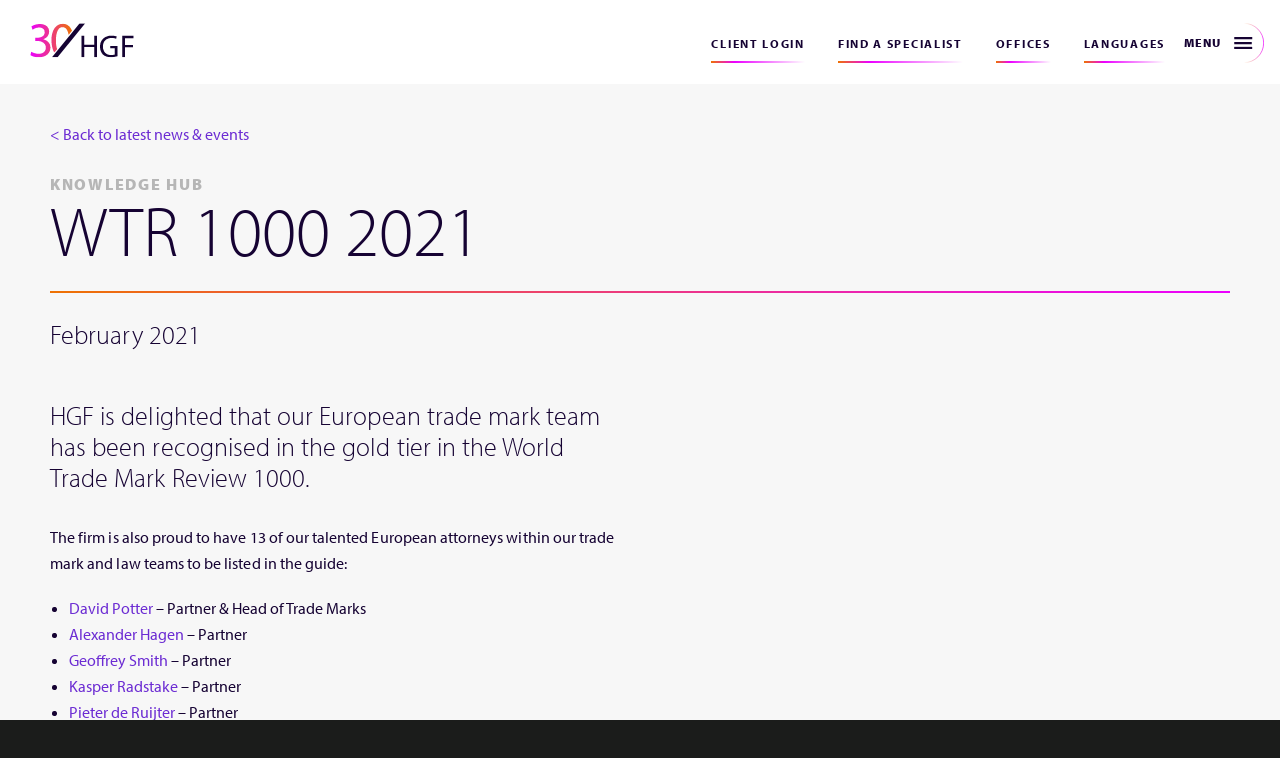

--- FILE ---
content_type: text/html; charset=UTF-8
request_url: https://www.hgf.com/news/wtr-1000-2021/
body_size: 62301
content:
<!doctype html>
<html lang="en-GB" data-lang="en" class="hgf-site ">
  <head><meta charset="utf-8"><script>if(navigator.userAgent.match(/MSIE|Internet Explorer/i)||navigator.userAgent.match(/Trident\/7\..*?rv:11/i)){var href=document.location.href;if(!href.match(/[?&]nowprocket/)){if(href.indexOf("?")==-1){if(href.indexOf("#")==-1){document.location.href=href+"?nowprocket=1"}else{document.location.href=href.replace("#","?nowprocket=1#")}}else{if(href.indexOf("#")==-1){document.location.href=href+"&nowprocket=1"}else{document.location.href=href.replace("#","&nowprocket=1#")}}}}</script><script>(()=>{class RocketLazyLoadScripts{constructor(){this.v="2.0.4",this.userEvents=["keydown","keyup","mousedown","mouseup","mousemove","mouseover","mouseout","touchmove","touchstart","touchend","touchcancel","wheel","click","dblclick","input"],this.attributeEvents=["onblur","onclick","oncontextmenu","ondblclick","onfocus","onmousedown","onmouseenter","onmouseleave","onmousemove","onmouseout","onmouseover","onmouseup","onmousewheel","onscroll","onsubmit"]}async t(){this.i(),this.o(),/iP(ad|hone)/.test(navigator.userAgent)&&this.h(),this.u(),this.l(this),this.m(),this.k(this),this.p(this),this._(),await Promise.all([this.R(),this.L()]),this.lastBreath=Date.now(),this.S(this),this.P(),this.D(),this.O(),this.M(),await this.C(this.delayedScripts.normal),await this.C(this.delayedScripts.defer),await this.C(this.delayedScripts.async),await this.T(),await this.F(),await this.j(),await this.A(),window.dispatchEvent(new Event("rocket-allScriptsLoaded")),this.everythingLoaded=!0,this.lastTouchEnd&&await new Promise(t=>setTimeout(t,500-Date.now()+this.lastTouchEnd)),this.I(),this.H(),this.U(),this.W()}i(){this.CSPIssue=sessionStorage.getItem("rocketCSPIssue"),document.addEventListener("securitypolicyviolation",t=>{this.CSPIssue||"script-src-elem"!==t.violatedDirective||"data"!==t.blockedURI||(this.CSPIssue=!0,sessionStorage.setItem("rocketCSPIssue",!0))},{isRocket:!0})}o(){window.addEventListener("pageshow",t=>{this.persisted=t.persisted,this.realWindowLoadedFired=!0},{isRocket:!0}),window.addEventListener("pagehide",()=>{this.onFirstUserAction=null},{isRocket:!0})}h(){let t;function e(e){t=e}window.addEventListener("touchstart",e,{isRocket:!0}),window.addEventListener("touchend",function i(o){o.changedTouches[0]&&t.changedTouches[0]&&Math.abs(o.changedTouches[0].pageX-t.changedTouches[0].pageX)<10&&Math.abs(o.changedTouches[0].pageY-t.changedTouches[0].pageY)<10&&o.timeStamp-t.timeStamp<200&&(window.removeEventListener("touchstart",e,{isRocket:!0}),window.removeEventListener("touchend",i,{isRocket:!0}),"INPUT"===o.target.tagName&&"text"===o.target.type||(o.target.dispatchEvent(new TouchEvent("touchend",{target:o.target,bubbles:!0})),o.target.dispatchEvent(new MouseEvent("mouseover",{target:o.target,bubbles:!0})),o.target.dispatchEvent(new PointerEvent("click",{target:o.target,bubbles:!0,cancelable:!0,detail:1,clientX:o.changedTouches[0].clientX,clientY:o.changedTouches[0].clientY})),event.preventDefault()))},{isRocket:!0})}q(t){this.userActionTriggered||("mousemove"!==t.type||this.firstMousemoveIgnored?"keyup"===t.type||"mouseover"===t.type||"mouseout"===t.type||(this.userActionTriggered=!0,this.onFirstUserAction&&this.onFirstUserAction()):this.firstMousemoveIgnored=!0),"click"===t.type&&t.preventDefault(),t.stopPropagation(),t.stopImmediatePropagation(),"touchstart"===this.lastEvent&&"touchend"===t.type&&(this.lastTouchEnd=Date.now()),"click"===t.type&&(this.lastTouchEnd=0),this.lastEvent=t.type,t.composedPath&&t.composedPath()[0].getRootNode()instanceof ShadowRoot&&(t.rocketTarget=t.composedPath()[0]),this.savedUserEvents.push(t)}u(){this.savedUserEvents=[],this.userEventHandler=this.q.bind(this),this.userEvents.forEach(t=>window.addEventListener(t,this.userEventHandler,{passive:!1,isRocket:!0})),document.addEventListener("visibilitychange",this.userEventHandler,{isRocket:!0})}U(){this.userEvents.forEach(t=>window.removeEventListener(t,this.userEventHandler,{passive:!1,isRocket:!0})),document.removeEventListener("visibilitychange",this.userEventHandler,{isRocket:!0}),this.savedUserEvents.forEach(t=>{(t.rocketTarget||t.target).dispatchEvent(new window[t.constructor.name](t.type,t))})}m(){const t="return false",e=Array.from(this.attributeEvents,t=>"data-rocket-"+t),i="["+this.attributeEvents.join("],[")+"]",o="[data-rocket-"+this.attributeEvents.join("],[data-rocket-")+"]",s=(e,i,o)=>{o&&o!==t&&(e.setAttribute("data-rocket-"+i,o),e["rocket"+i]=new Function("event",o),e.setAttribute(i,t))};new MutationObserver(t=>{for(const n of t)"attributes"===n.type&&(n.attributeName.startsWith("data-rocket-")||this.everythingLoaded?n.attributeName.startsWith("data-rocket-")&&this.everythingLoaded&&this.N(n.target,n.attributeName.substring(12)):s(n.target,n.attributeName,n.target.getAttribute(n.attributeName))),"childList"===n.type&&n.addedNodes.forEach(t=>{if(t.nodeType===Node.ELEMENT_NODE)if(this.everythingLoaded)for(const i of[t,...t.querySelectorAll(o)])for(const t of i.getAttributeNames())e.includes(t)&&this.N(i,t.substring(12));else for(const e of[t,...t.querySelectorAll(i)])for(const t of e.getAttributeNames())this.attributeEvents.includes(t)&&s(e,t,e.getAttribute(t))})}).observe(document,{subtree:!0,childList:!0,attributeFilter:[...this.attributeEvents,...e]})}I(){this.attributeEvents.forEach(t=>{document.querySelectorAll("[data-rocket-"+t+"]").forEach(e=>{this.N(e,t)})})}N(t,e){const i=t.getAttribute("data-rocket-"+e);i&&(t.setAttribute(e,i),t.removeAttribute("data-rocket-"+e))}k(t){Object.defineProperty(HTMLElement.prototype,"onclick",{get(){return this.rocketonclick||null},set(e){this.rocketonclick=e,this.setAttribute(t.everythingLoaded?"onclick":"data-rocket-onclick","this.rocketonclick(event)")}})}S(t){function e(e,i){let o=e[i];e[i]=null,Object.defineProperty(e,i,{get:()=>o,set(s){t.everythingLoaded?o=s:e["rocket"+i]=o=s}})}e(document,"onreadystatechange"),e(window,"onload"),e(window,"onpageshow");try{Object.defineProperty(document,"readyState",{get:()=>t.rocketReadyState,set(e){t.rocketReadyState=e},configurable:!0}),document.readyState="loading"}catch(t){console.log("WPRocket DJE readyState conflict, bypassing")}}l(t){this.originalAddEventListener=EventTarget.prototype.addEventListener,this.originalRemoveEventListener=EventTarget.prototype.removeEventListener,this.savedEventListeners=[],EventTarget.prototype.addEventListener=function(e,i,o){o&&o.isRocket||!t.B(e,this)&&!t.userEvents.includes(e)||t.B(e,this)&&!t.userActionTriggered||e.startsWith("rocket-")||t.everythingLoaded?t.originalAddEventListener.call(this,e,i,o):(t.savedEventListeners.push({target:this,remove:!1,type:e,func:i,options:o}),"mouseenter"!==e&&"mouseleave"!==e||t.originalAddEventListener.call(this,e,t.savedUserEvents.push,o))},EventTarget.prototype.removeEventListener=function(e,i,o){o&&o.isRocket||!t.B(e,this)&&!t.userEvents.includes(e)||t.B(e,this)&&!t.userActionTriggered||e.startsWith("rocket-")||t.everythingLoaded?t.originalRemoveEventListener.call(this,e,i,o):t.savedEventListeners.push({target:this,remove:!0,type:e,func:i,options:o})}}J(t,e){this.savedEventListeners=this.savedEventListeners.filter(i=>{let o=i.type,s=i.target||window;return e!==o||t!==s||(this.B(o,s)&&(i.type="rocket-"+o),this.$(i),!1)})}H(){EventTarget.prototype.addEventListener=this.originalAddEventListener,EventTarget.prototype.removeEventListener=this.originalRemoveEventListener,this.savedEventListeners.forEach(t=>this.$(t))}$(t){t.remove?this.originalRemoveEventListener.call(t.target,t.type,t.func,t.options):this.originalAddEventListener.call(t.target,t.type,t.func,t.options)}p(t){let e;function i(e){return t.everythingLoaded?e:e.split(" ").map(t=>"load"===t||t.startsWith("load.")?"rocket-jquery-load":t).join(" ")}function o(o){function s(e){const s=o.fn[e];o.fn[e]=o.fn.init.prototype[e]=function(){return this[0]===window&&t.userActionTriggered&&("string"==typeof arguments[0]||arguments[0]instanceof String?arguments[0]=i(arguments[0]):"object"==typeof arguments[0]&&Object.keys(arguments[0]).forEach(t=>{const e=arguments[0][t];delete arguments[0][t],arguments[0][i(t)]=e})),s.apply(this,arguments),this}}if(o&&o.fn&&!t.allJQueries.includes(o)){const e={DOMContentLoaded:[],"rocket-DOMContentLoaded":[]};for(const t in e)document.addEventListener(t,()=>{e[t].forEach(t=>t())},{isRocket:!0});o.fn.ready=o.fn.init.prototype.ready=function(i){function s(){parseInt(o.fn.jquery)>2?setTimeout(()=>i.bind(document)(o)):i.bind(document)(o)}return"function"==typeof i&&(t.realDomReadyFired?!t.userActionTriggered||t.fauxDomReadyFired?s():e["rocket-DOMContentLoaded"].push(s):e.DOMContentLoaded.push(s)),o([])},s("on"),s("one"),s("off"),t.allJQueries.push(o)}e=o}t.allJQueries=[],o(window.jQuery),Object.defineProperty(window,"jQuery",{get:()=>e,set(t){o(t)}})}P(){const t=new Map;document.write=document.writeln=function(e){const i=document.currentScript,o=document.createRange(),s=i.parentElement;let n=t.get(i);void 0===n&&(n=i.nextSibling,t.set(i,n));const c=document.createDocumentFragment();o.setStart(c,0),c.appendChild(o.createContextualFragment(e)),s.insertBefore(c,n)}}async R(){return new Promise(t=>{this.userActionTriggered?t():this.onFirstUserAction=t})}async L(){return new Promise(t=>{document.addEventListener("DOMContentLoaded",()=>{this.realDomReadyFired=!0,t()},{isRocket:!0})})}async j(){return this.realWindowLoadedFired?Promise.resolve():new Promise(t=>{window.addEventListener("load",t,{isRocket:!0})})}M(){this.pendingScripts=[];this.scriptsMutationObserver=new MutationObserver(t=>{for(const e of t)e.addedNodes.forEach(t=>{"SCRIPT"!==t.tagName||t.noModule||t.isWPRocket||this.pendingScripts.push({script:t,promise:new Promise(e=>{const i=()=>{const i=this.pendingScripts.findIndex(e=>e.script===t);i>=0&&this.pendingScripts.splice(i,1),e()};t.addEventListener("load",i,{isRocket:!0}),t.addEventListener("error",i,{isRocket:!0}),setTimeout(i,1e3)})})})}),this.scriptsMutationObserver.observe(document,{childList:!0,subtree:!0})}async F(){await this.X(),this.pendingScripts.length?(await this.pendingScripts[0].promise,await this.F()):this.scriptsMutationObserver.disconnect()}D(){this.delayedScripts={normal:[],async:[],defer:[]},document.querySelectorAll("script[type$=rocketlazyloadscript]").forEach(t=>{t.hasAttribute("data-rocket-src")?t.hasAttribute("async")&&!1!==t.async?this.delayedScripts.async.push(t):t.hasAttribute("defer")&&!1!==t.defer||"module"===t.getAttribute("data-rocket-type")?this.delayedScripts.defer.push(t):this.delayedScripts.normal.push(t):this.delayedScripts.normal.push(t)})}async _(){await this.L();let t=[];document.querySelectorAll("script[type$=rocketlazyloadscript][data-rocket-src]").forEach(e=>{let i=e.getAttribute("data-rocket-src");if(i&&!i.startsWith("data:")){i.startsWith("//")&&(i=location.protocol+i);try{const o=new URL(i).origin;o!==location.origin&&t.push({src:o,crossOrigin:e.crossOrigin||"module"===e.getAttribute("data-rocket-type")})}catch(t){}}}),t=[...new Map(t.map(t=>[JSON.stringify(t),t])).values()],this.Y(t,"preconnect")}async G(t){if(await this.K(),!0!==t.noModule||!("noModule"in HTMLScriptElement.prototype))return new Promise(e=>{let i;function o(){(i||t).setAttribute("data-rocket-status","executed"),e()}try{if(navigator.userAgent.includes("Firefox/")||""===navigator.vendor||this.CSPIssue)i=document.createElement("script"),[...t.attributes].forEach(t=>{let e=t.nodeName;"type"!==e&&("data-rocket-type"===e&&(e="type"),"data-rocket-src"===e&&(e="src"),i.setAttribute(e,t.nodeValue))}),t.text&&(i.text=t.text),t.nonce&&(i.nonce=t.nonce),i.hasAttribute("src")?(i.addEventListener("load",o,{isRocket:!0}),i.addEventListener("error",()=>{i.setAttribute("data-rocket-status","failed-network"),e()},{isRocket:!0}),setTimeout(()=>{i.isConnected||e()},1)):(i.text=t.text,o()),i.isWPRocket=!0,t.parentNode.replaceChild(i,t);else{const i=t.getAttribute("data-rocket-type"),s=t.getAttribute("data-rocket-src");i?(t.type=i,t.removeAttribute("data-rocket-type")):t.removeAttribute("type"),t.addEventListener("load",o,{isRocket:!0}),t.addEventListener("error",i=>{this.CSPIssue&&i.target.src.startsWith("data:")?(console.log("WPRocket: CSP fallback activated"),t.removeAttribute("src"),this.G(t).then(e)):(t.setAttribute("data-rocket-status","failed-network"),e())},{isRocket:!0}),s?(t.fetchPriority="high",t.removeAttribute("data-rocket-src"),t.src=s):t.src="data:text/javascript;base64,"+window.btoa(unescape(encodeURIComponent(t.text)))}}catch(i){t.setAttribute("data-rocket-status","failed-transform"),e()}});t.setAttribute("data-rocket-status","skipped")}async C(t){const e=t.shift();return e?(e.isConnected&&await this.G(e),this.C(t)):Promise.resolve()}O(){this.Y([...this.delayedScripts.normal,...this.delayedScripts.defer,...this.delayedScripts.async],"preload")}Y(t,e){this.trash=this.trash||[];let i=!0;var o=document.createDocumentFragment();t.forEach(t=>{const s=t.getAttribute&&t.getAttribute("data-rocket-src")||t.src;if(s&&!s.startsWith("data:")){const n=document.createElement("link");n.href=s,n.rel=e,"preconnect"!==e&&(n.as="script",n.fetchPriority=i?"high":"low"),t.getAttribute&&"module"===t.getAttribute("data-rocket-type")&&(n.crossOrigin=!0),t.crossOrigin&&(n.crossOrigin=t.crossOrigin),t.integrity&&(n.integrity=t.integrity),t.nonce&&(n.nonce=t.nonce),o.appendChild(n),this.trash.push(n),i=!1}}),document.head.appendChild(o)}W(){this.trash.forEach(t=>t.remove())}async T(){try{document.readyState="interactive"}catch(t){}this.fauxDomReadyFired=!0;try{await this.K(),this.J(document,"readystatechange"),document.dispatchEvent(new Event("rocket-readystatechange")),await this.K(),document.rocketonreadystatechange&&document.rocketonreadystatechange(),await this.K(),this.J(document,"DOMContentLoaded"),document.dispatchEvent(new Event("rocket-DOMContentLoaded")),await this.K(),this.J(window,"DOMContentLoaded"),window.dispatchEvent(new Event("rocket-DOMContentLoaded"))}catch(t){console.error(t)}}async A(){try{document.readyState="complete"}catch(t){}try{await this.K(),this.J(document,"readystatechange"),document.dispatchEvent(new Event("rocket-readystatechange")),await this.K(),document.rocketonreadystatechange&&document.rocketonreadystatechange(),await this.K(),this.J(window,"load"),window.dispatchEvent(new Event("rocket-load")),await this.K(),window.rocketonload&&window.rocketonload(),await this.K(),this.allJQueries.forEach(t=>t(window).trigger("rocket-jquery-load")),await this.K(),this.J(window,"pageshow");const t=new Event("rocket-pageshow");t.persisted=this.persisted,window.dispatchEvent(t),await this.K(),window.rocketonpageshow&&window.rocketonpageshow({persisted:this.persisted})}catch(t){console.error(t)}}async K(){Date.now()-this.lastBreath>45&&(await this.X(),this.lastBreath=Date.now())}async X(){return document.hidden?new Promise(t=>setTimeout(t)):new Promise(t=>requestAnimationFrame(t))}B(t,e){return e===document&&"readystatechange"===t||(e===document&&"DOMContentLoaded"===t||(e===window&&"DOMContentLoaded"===t||(e===window&&"load"===t||e===window&&"pageshow"===t)))}static run(){(new RocketLazyLoadScripts).t()}}RocketLazyLoadScripts.run()})();</script>
  <meta name="viewport" content="width=device-width, initial-scale=1.0, maximum-scale=1.0, minimum-scale=1.0, user-scalable=no" />
  
  <meta http-equiv="x-ua-compatible" content="ie=edge">
  <meta name="format-detection" content="telephone=no">
  
  <meta name='robots' content='index, follow, max-image-preview:large, max-snippet:-1, max-video-preview:-1' />
<link rel="alternate" hreflang="en" href="https://www.hgf.com/news/wtr-1000-2021/" />
<link rel="alternate" hreflang="de" href="https://www.hgf.com/de/neuigkeiten/wtr-1000-2021/" />
<link rel="alternate" hreflang="fr" href="https://www.hgf.com/fr/actualites/wtr-1000-2021/" />
<link rel="alternate" hreflang="x-default" href="https://www.hgf.com/news/wtr-1000-2021/" />
<script type="rocketlazyloadscript" id="cookieyes" data-rocket-type="text/javascript" data-rocket-src="https://cdn-cookieyes.com/client_data/275c99835f57ea02334ac0ce/script.js" data-rocket-defer defer></script>
<!-- Google Tag Manager for WordPress by gtm4wp.com -->
<script data-cfasync="false" data-pagespeed-no-defer>
	var gtm4wp_datalayer_name = "dataLayer";
	var dataLayer = dataLayer || [];
</script>
<!-- End Google Tag Manager for WordPress by gtm4wp.com -->
	<!-- This site is optimized with the Yoast SEO plugin v26.8 - https://yoast.com/product/yoast-seo-wordpress/ -->
	<title>WTR 1000 2021 - HGF</title>
<link data-rocket-prefetch href="https://use.typekit.net" rel="dns-prefetch">
<link data-rocket-prefetch href="https://www.googletagmanager.com" rel="dns-prefetch">
<link data-rocket-prefetch href="https://cdn-cookieyes.com" rel="dns-prefetch">
<link data-rocket-prefetch href="https://registry.blockmarktech.com" rel="dns-prefetch">
<style id="wpr-usedcss">img:is([sizes=auto i],[sizes^="auto," i]){contain-intrinsic-size:3000px 1500px}img.emoji{display:inline!important;border:none!important;box-shadow:none!important;height:1em!important;width:1em!important;margin:0 .07em!important;vertical-align:-.1em!important;background:0 0!important;padding:0!important}:where(.wp-block-button__link){border-radius:9999px;box-shadow:none;padding:calc(.667em + 2px) calc(1.333em + 2px);text-decoration:none}:root :where(.wp-block-button .wp-block-button__link.is-style-outline),:root :where(.wp-block-button.is-style-outline>.wp-block-button__link){border:2px solid;padding:.667em 1.333em}:root :where(.wp-block-button .wp-block-button__link.is-style-outline:not(.has-text-color)),:root :where(.wp-block-button.is-style-outline>.wp-block-button__link:not(.has-text-color)){color:currentColor}:root :where(.wp-block-button .wp-block-button__link.is-style-outline:not(.has-background)),:root :where(.wp-block-button.is-style-outline>.wp-block-button__link:not(.has-background)){background-color:initial;background-image:none}:where(.wp-block-calendar table:not(.has-background) th){background:#ddd}:where(.wp-block-columns){margin-bottom:1.75em}:where(.wp-block-columns.has-background){padding:1.25em 2.375em}:where(.wp-block-post-comments input[type=submit]){border:none}:where(.wp-block-cover-image:not(.has-text-color)),:where(.wp-block-cover:not(.has-text-color)){color:#fff}:where(.wp-block-cover-image.is-light:not(.has-text-color)),:where(.wp-block-cover.is-light:not(.has-text-color)){color:#000}:root :where(.wp-block-cover h1:not(.has-text-color)),:root :where(.wp-block-cover h2:not(.has-text-color)),:root :where(.wp-block-cover h3:not(.has-text-color)),:root :where(.wp-block-cover h4:not(.has-text-color)),:root :where(.wp-block-cover h5:not(.has-text-color)),:root :where(.wp-block-cover h6:not(.has-text-color)),:root :where(.wp-block-cover p:not(.has-text-color)){color:inherit}:where(.wp-block-file){margin-bottom:1.5em}:where(.wp-block-file__button){border-radius:2em;display:inline-block;padding:.5em 1em}:where(.wp-block-file__button):where(a):active,:where(.wp-block-file__button):where(a):focus,:where(.wp-block-file__button):where(a):hover,:where(.wp-block-file__button):where(a):visited{box-shadow:none;color:#fff;opacity:.85;text-decoration:none}:where(.wp-block-form-input__input){font-size:1em;margin-bottom:.5em;padding:0 .5em}:where(.wp-block-form-input__input)[type=date],:where(.wp-block-form-input__input)[type=datetime-local],:where(.wp-block-form-input__input)[type=datetime],:where(.wp-block-form-input__input)[type=email],:where(.wp-block-form-input__input)[type=month],:where(.wp-block-form-input__input)[type=number],:where(.wp-block-form-input__input)[type=password],:where(.wp-block-form-input__input)[type=search],:where(.wp-block-form-input__input)[type=tel],:where(.wp-block-form-input__input)[type=text],:where(.wp-block-form-input__input)[type=time],:where(.wp-block-form-input__input)[type=url],:where(.wp-block-form-input__input)[type=week]{border-style:solid;border-width:1px;line-height:2;min-height:2em}:where(.wp-block-group.wp-block-group-is-layout-constrained){position:relative}:root :where(.wp-block-image.is-style-rounded img,.wp-block-image .is-style-rounded img){border-radius:9999px}:where(.wp-block-latest-comments:not([style*=line-height] .wp-block-latest-comments__comment)){line-height:1.1}:where(.wp-block-latest-comments:not([style*=line-height] .wp-block-latest-comments__comment-excerpt p)){line-height:1.8}:root :where(.wp-block-latest-posts.is-grid){padding:0}:root :where(.wp-block-latest-posts.wp-block-latest-posts__list){padding-left:0}ul{box-sizing:border-box}:root :where(.wp-block-list.has-background){padding:1.25em 2.375em}:where(.wp-block-navigation.has-background .wp-block-navigation-item a:not(.wp-element-button)),:where(.wp-block-navigation.has-background .wp-block-navigation-submenu a:not(.wp-element-button)){padding:.5em 1em}:where(.wp-block-navigation .wp-block-navigation__submenu-container .wp-block-navigation-item a:not(.wp-element-button)),:where(.wp-block-navigation .wp-block-navigation__submenu-container .wp-block-navigation-submenu a:not(.wp-element-button)),:where(.wp-block-navigation .wp-block-navigation__submenu-container .wp-block-navigation-submenu button.wp-block-navigation-item__content),:where(.wp-block-navigation .wp-block-navigation__submenu-container .wp-block-pages-list__item button.wp-block-navigation-item__content){padding:.5em 1em}:root :where(p.has-background){padding:1.25em 2.375em}:where(p.has-text-color:not(.has-link-color)) a{color:inherit}:where(.wp-block-post-comments-form input:not([type=submit])),:where(.wp-block-post-comments-form textarea){border:1px solid #949494;font-family:inherit;font-size:1em}:where(.wp-block-post-comments-form input:where(:not([type=submit]):not([type=checkbox]))),:where(.wp-block-post-comments-form textarea){padding:calc(.667em + 2px)}:where(.wp-block-post-excerpt){box-sizing:border-box;margin-bottom:var(--wp--style--block-gap);margin-top:var(--wp--style--block-gap)}:where(.wp-block-preformatted.has-background){padding:1.25em 2.375em}:where(.wp-block-search__button){border:1px solid #ccc;padding:6px 10px}:where(.wp-block-search__input){appearance:none;border:1px solid #949494;flex-grow:1;font-family:inherit;font-size:inherit;font-style:inherit;font-weight:inherit;letter-spacing:inherit;line-height:inherit;margin-left:0;margin-right:0;min-width:3rem;padding:8px;text-decoration:unset!important;text-transform:inherit}:where(.wp-block-search__button-inside .wp-block-search__inside-wrapper){background-color:#fff;border:1px solid #949494;box-sizing:border-box;padding:4px}:where(.wp-block-search__button-inside .wp-block-search__inside-wrapper) .wp-block-search__input{border:none;border-radius:0;padding:0 4px}:where(.wp-block-search__button-inside .wp-block-search__inside-wrapper) .wp-block-search__input:focus{outline:0}:where(.wp-block-search__button-inside .wp-block-search__inside-wrapper) :where(.wp-block-search__button){padding:4px 8px}:root :where(.wp-block-separator.is-style-dots){height:auto;line-height:1;text-align:center}:root :where(.wp-block-separator.is-style-dots):before{color:currentColor;content:"···";font-family:serif;font-size:1.5em;letter-spacing:2em;padding-left:2em}:root :where(.wp-block-site-logo.is-style-rounded){border-radius:9999px}:where(.wp-block-social-links:not(.is-style-logos-only)) .wp-social-link{background-color:#f0f0f0;color:#444}:where(.wp-block-social-links:not(.is-style-logos-only)) .wp-social-link-amazon{background-color:#f90;color:#fff}:where(.wp-block-social-links:not(.is-style-logos-only)) .wp-social-link-bandcamp{background-color:#1ea0c3;color:#fff}:where(.wp-block-social-links:not(.is-style-logos-only)) .wp-social-link-behance{background-color:#0757fe;color:#fff}:where(.wp-block-social-links:not(.is-style-logos-only)) .wp-social-link-bluesky{background-color:#0a7aff;color:#fff}:where(.wp-block-social-links:not(.is-style-logos-only)) .wp-social-link-codepen{background-color:#1e1f26;color:#fff}:where(.wp-block-social-links:not(.is-style-logos-only)) .wp-social-link-deviantart{background-color:#02e49b;color:#fff}:where(.wp-block-social-links:not(.is-style-logos-only)) .wp-social-link-discord{background-color:#5865f2;color:#fff}:where(.wp-block-social-links:not(.is-style-logos-only)) .wp-social-link-dribbble{background-color:#e94c89;color:#fff}:where(.wp-block-social-links:not(.is-style-logos-only)) .wp-social-link-dropbox{background-color:#4280ff;color:#fff}:where(.wp-block-social-links:not(.is-style-logos-only)) .wp-social-link-etsy{background-color:#f45800;color:#fff}:where(.wp-block-social-links:not(.is-style-logos-only)) .wp-social-link-facebook{background-color:#0866ff;color:#fff}:where(.wp-block-social-links:not(.is-style-logos-only)) .wp-social-link-fivehundredpx{background-color:#000;color:#fff}:where(.wp-block-social-links:not(.is-style-logos-only)) .wp-social-link-flickr{background-color:#0461dd;color:#fff}:where(.wp-block-social-links:not(.is-style-logos-only)) .wp-social-link-foursquare{background-color:#e65678;color:#fff}:where(.wp-block-social-links:not(.is-style-logos-only)) .wp-social-link-github{background-color:#24292d;color:#fff}:where(.wp-block-social-links:not(.is-style-logos-only)) .wp-social-link-goodreads{background-color:#eceadd;color:#382110}:where(.wp-block-social-links:not(.is-style-logos-only)) .wp-social-link-google{background-color:#ea4434;color:#fff}:where(.wp-block-social-links:not(.is-style-logos-only)) .wp-social-link-gravatar{background-color:#1d4fc4;color:#fff}:where(.wp-block-social-links:not(.is-style-logos-only)) .wp-social-link-instagram{background-color:#f00075;color:#fff}:where(.wp-block-social-links:not(.is-style-logos-only)) .wp-social-link-lastfm{background-color:#e21b24;color:#fff}:where(.wp-block-social-links:not(.is-style-logos-only)) .wp-social-link-linkedin{background-color:#0d66c2;color:#fff}:where(.wp-block-social-links:not(.is-style-logos-only)) .wp-social-link-mastodon{background-color:#3288d4;color:#fff}:where(.wp-block-social-links:not(.is-style-logos-only)) .wp-social-link-medium{background-color:#000;color:#fff}:where(.wp-block-social-links:not(.is-style-logos-only)) .wp-social-link-meetup{background-color:#f6405f;color:#fff}:where(.wp-block-social-links:not(.is-style-logos-only)) .wp-social-link-patreon{background-color:#000;color:#fff}:where(.wp-block-social-links:not(.is-style-logos-only)) .wp-social-link-pinterest{background-color:#e60122;color:#fff}:where(.wp-block-social-links:not(.is-style-logos-only)) .wp-social-link-pocket{background-color:#ef4155;color:#fff}:where(.wp-block-social-links:not(.is-style-logos-only)) .wp-social-link-reddit{background-color:#ff4500;color:#fff}:where(.wp-block-social-links:not(.is-style-logos-only)) .wp-social-link-skype{background-color:#0478d7;color:#fff}:where(.wp-block-social-links:not(.is-style-logos-only)) .wp-social-link-snapchat{background-color:#fefc00;color:#fff;stroke:#000}:where(.wp-block-social-links:not(.is-style-logos-only)) .wp-social-link-soundcloud{background-color:#ff5600;color:#fff}:where(.wp-block-social-links:not(.is-style-logos-only)) .wp-social-link-spotify{background-color:#1bd760;color:#fff}:where(.wp-block-social-links:not(.is-style-logos-only)) .wp-social-link-telegram{background-color:#2aabee;color:#fff}:where(.wp-block-social-links:not(.is-style-logos-only)) .wp-social-link-threads{background-color:#000;color:#fff}:where(.wp-block-social-links:not(.is-style-logos-only)) .wp-social-link-tiktok{background-color:#000;color:#fff}:where(.wp-block-social-links:not(.is-style-logos-only)) .wp-social-link-tumblr{background-color:#011835;color:#fff}:where(.wp-block-social-links:not(.is-style-logos-only)) .wp-social-link-twitch{background-color:#6440a4;color:#fff}:where(.wp-block-social-links:not(.is-style-logos-only)) .wp-social-link-twitter{background-color:#1da1f2;color:#fff}:where(.wp-block-social-links:not(.is-style-logos-only)) .wp-social-link-vimeo{background-color:#1eb7ea;color:#fff}:where(.wp-block-social-links:not(.is-style-logos-only)) .wp-social-link-vk{background-color:#4680c2;color:#fff}:where(.wp-block-social-links:not(.is-style-logos-only)) .wp-social-link-wordpress{background-color:#3499cd;color:#fff}:where(.wp-block-social-links:not(.is-style-logos-only)) .wp-social-link-whatsapp{background-color:#25d366;color:#fff}:where(.wp-block-social-links:not(.is-style-logos-only)) .wp-social-link-x{background-color:#000;color:#fff}:where(.wp-block-social-links:not(.is-style-logos-only)) .wp-social-link-yelp{background-color:#d32422;color:#fff}:where(.wp-block-social-links:not(.is-style-logos-only)) .wp-social-link-youtube{background-color:red;color:#fff}:where(.wp-block-social-links.is-style-logos-only) .wp-social-link{background:0 0}:where(.wp-block-social-links.is-style-logos-only) .wp-social-link svg{height:1.25em;width:1.25em}:where(.wp-block-social-links.is-style-logos-only) .wp-social-link-amazon{color:#f90}:where(.wp-block-social-links.is-style-logos-only) .wp-social-link-bandcamp{color:#1ea0c3}:where(.wp-block-social-links.is-style-logos-only) .wp-social-link-behance{color:#0757fe}:where(.wp-block-social-links.is-style-logos-only) .wp-social-link-bluesky{color:#0a7aff}:where(.wp-block-social-links.is-style-logos-only) .wp-social-link-codepen{color:#1e1f26}:where(.wp-block-social-links.is-style-logos-only) .wp-social-link-deviantart{color:#02e49b}:where(.wp-block-social-links.is-style-logos-only) .wp-social-link-discord{color:#5865f2}:where(.wp-block-social-links.is-style-logos-only) .wp-social-link-dribbble{color:#e94c89}:where(.wp-block-social-links.is-style-logos-only) .wp-social-link-dropbox{color:#4280ff}:where(.wp-block-social-links.is-style-logos-only) .wp-social-link-etsy{color:#f45800}:where(.wp-block-social-links.is-style-logos-only) .wp-social-link-facebook{color:#0866ff}:where(.wp-block-social-links.is-style-logos-only) .wp-social-link-fivehundredpx{color:#000}:where(.wp-block-social-links.is-style-logos-only) .wp-social-link-flickr{color:#0461dd}:where(.wp-block-social-links.is-style-logos-only) .wp-social-link-foursquare{color:#e65678}:where(.wp-block-social-links.is-style-logos-only) .wp-social-link-github{color:#24292d}:where(.wp-block-social-links.is-style-logos-only) .wp-social-link-goodreads{color:#382110}:where(.wp-block-social-links.is-style-logos-only) .wp-social-link-google{color:#ea4434}:where(.wp-block-social-links.is-style-logos-only) .wp-social-link-gravatar{color:#1d4fc4}:where(.wp-block-social-links.is-style-logos-only) .wp-social-link-instagram{color:#f00075}:where(.wp-block-social-links.is-style-logos-only) .wp-social-link-lastfm{color:#e21b24}:where(.wp-block-social-links.is-style-logos-only) .wp-social-link-linkedin{color:#0d66c2}:where(.wp-block-social-links.is-style-logos-only) .wp-social-link-mastodon{color:#3288d4}:where(.wp-block-social-links.is-style-logos-only) .wp-social-link-medium{color:#000}:where(.wp-block-social-links.is-style-logos-only) .wp-social-link-meetup{color:#f6405f}:where(.wp-block-social-links.is-style-logos-only) .wp-social-link-patreon{color:#000}:where(.wp-block-social-links.is-style-logos-only) .wp-social-link-pinterest{color:#e60122}:where(.wp-block-social-links.is-style-logos-only) .wp-social-link-pocket{color:#ef4155}:where(.wp-block-social-links.is-style-logos-only) .wp-social-link-reddit{color:#ff4500}:where(.wp-block-social-links.is-style-logos-only) .wp-social-link-skype{color:#0478d7}:where(.wp-block-social-links.is-style-logos-only) .wp-social-link-snapchat{color:#fff;stroke:#000}:where(.wp-block-social-links.is-style-logos-only) .wp-social-link-soundcloud{color:#ff5600}:where(.wp-block-social-links.is-style-logos-only) .wp-social-link-spotify{color:#1bd760}:where(.wp-block-social-links.is-style-logos-only) .wp-social-link-telegram{color:#2aabee}:where(.wp-block-social-links.is-style-logos-only) .wp-social-link-threads{color:#000}:where(.wp-block-social-links.is-style-logos-only) .wp-social-link-tiktok{color:#000}:where(.wp-block-social-links.is-style-logos-only) .wp-social-link-tumblr{color:#011835}:where(.wp-block-social-links.is-style-logos-only) .wp-social-link-twitch{color:#6440a4}:where(.wp-block-social-links.is-style-logos-only) .wp-social-link-twitter{color:#1da1f2}:where(.wp-block-social-links.is-style-logos-only) .wp-social-link-vimeo{color:#1eb7ea}:where(.wp-block-social-links.is-style-logos-only) .wp-social-link-vk{color:#4680c2}:where(.wp-block-social-links.is-style-logos-only) .wp-social-link-whatsapp{color:#25d366}:where(.wp-block-social-links.is-style-logos-only) .wp-social-link-wordpress{color:#3499cd}:where(.wp-block-social-links.is-style-logos-only) .wp-social-link-x{color:#000}:where(.wp-block-social-links.is-style-logos-only) .wp-social-link-yelp{color:#d32422}:where(.wp-block-social-links.is-style-logos-only) .wp-social-link-youtube{color:red}:root :where(.wp-block-social-links .wp-social-link a){padding:.25em}:root :where(.wp-block-social-links.is-style-logos-only .wp-social-link a){padding:0}:root :where(.wp-block-social-links.is-style-pill-shape .wp-social-link a){padding-left:.6666666667em;padding-right:.6666666667em}:root :where(.wp-block-tag-cloud.is-style-outline){display:flex;flex-wrap:wrap;gap:1ch}:root :where(.wp-block-tag-cloud.is-style-outline a){border:1px solid;font-size:unset!important;margin-right:0;padding:1ch 2ch;text-decoration:none!important}:root :where(.wp-block-table-of-contents){box-sizing:border-box}:where(.wp-block-term-description){box-sizing:border-box;margin-bottom:var(--wp--style--block-gap);margin-top:var(--wp--style--block-gap)}:where(pre.wp-block-verse){font-family:inherit}:root{--wp-block-synced-color:#7a00df;--wp-block-synced-color--rgb:122,0,223;--wp-bound-block-color:var(--wp-block-synced-color);--wp-editor-canvas-background:#ddd;--wp-admin-theme-color:#007cba;--wp-admin-theme-color--rgb:0,124,186;--wp-admin-theme-color-darker-10:#006ba1;--wp-admin-theme-color-darker-10--rgb:0,107,160.5;--wp-admin-theme-color-darker-20:#005a87;--wp-admin-theme-color-darker-20--rgb:0,90,135;--wp-admin-border-width-focus:2px}@media (min-resolution:192dpi){:root{--wp-admin-border-width-focus:1.5px}}:root{--wp--preset--font-size--normal:16px;--wp--preset--font-size--huge:42px}html :where(.has-border-color){border-style:solid}html :where([style*=border-top-color]){border-top-style:solid}html :where([style*=border-right-color]){border-right-style:solid}html :where([style*=border-bottom-color]){border-bottom-style:solid}html :where([style*=border-left-color]){border-left-style:solid}html :where([style*=border-width]){border-style:solid}html :where([style*=border-top-width]){border-top-style:solid}html :where([style*=border-right-width]){border-right-style:solid}html :where([style*=border-bottom-width]){border-bottom-style:solid}html :where([style*=border-left-width]){border-left-style:solid}html :where(img[class*=wp-image-]){height:auto;max-width:100%}:where(figure){margin:0 0 1em}html :where(.is-position-sticky){--wp-admin--admin-bar--position-offset:var(--wp-admin--admin-bar--height,0px)}@media screen and (max-width:600px){html :where(.is-position-sticky){--wp-admin--admin-bar--position-offset:0px}}body.compensate-for-scrollbar{overflow:hidden}.fancybox-active{height:auto}.fancybox-is-hidden{left:-9999px;margin:0;position:absolute!important;top:-9999px;visibility:hidden}.fancybox-container{-webkit-backface-visibility:hidden;height:100%;left:0;outline:0;position:fixed;-webkit-tap-highlight-color:transparent;top:0;-ms-touch-action:manipulation;touch-action:manipulation;transform:translateZ(0);width:100%;z-index:99992}.fancybox-container *{box-sizing:border-box}.fancybox-bg,.fancybox-inner,.fancybox-stage{bottom:0;left:0;position:absolute;right:0;top:0}.fancybox-bg{background:#1e1e1e;opacity:0;transition-duration:inherit;transition-property:opacity;transition-timing-function:cubic-bezier(.47,0,.74,.71)}.fancybox-is-open .fancybox-bg{opacity:.9;transition-timing-function:cubic-bezier(.22,.61,.36,1)}.fancybox-caption,.fancybox-infobar,.fancybox-navigation .fancybox-button,.fancybox-toolbar{direction:ltr;opacity:0;position:absolute;transition:opacity .25s ease,visibility 0s ease .25s;visibility:hidden;z-index:99997}.fancybox-show-caption .fancybox-caption,.fancybox-show-infobar .fancybox-infobar,.fancybox-show-nav .fancybox-navigation .fancybox-button,.fancybox-show-toolbar .fancybox-toolbar{opacity:1;transition:opacity .25s ease 0s,visibility 0s ease 0s;visibility:visible}.fancybox-infobar{color:#ccc;font-size:13px;-webkit-font-smoothing:subpixel-antialiased;height:44px;left:0;line-height:44px;min-width:44px;mix-blend-mode:difference;padding:0 10px;pointer-events:none;top:0;-webkit-touch-callout:none;-webkit-user-select:none;-moz-user-select:none;-ms-user-select:none;user-select:none}.fancybox-toolbar{right:0;top:0}.fancybox-stage{direction:ltr;overflow:visible;transform:translateZ(0);z-index:99994}.fancybox-is-open .fancybox-stage{overflow:hidden}.fancybox-slide{-webkit-backface-visibility:hidden;display:none;height:100%;left:0;outline:0;overflow:auto;-webkit-overflow-scrolling:touch;padding:44px;position:absolute;text-align:center;top:0;transition-property:transform,opacity;white-space:normal;width:100%;z-index:99994}.fancybox-slide:before{content:"";display:inline-block;font-size:0;height:100%;vertical-align:middle;width:0}.fancybox-is-sliding .fancybox-slide,.fancybox-slide--current,.fancybox-slide--next,.fancybox-slide--previous{display:block}.fancybox-slide--image{overflow:hidden;padding:44px 0}.fancybox-slide--image:before{display:none}.fancybox-content{background:#fff;display:inline-block;margin:0;max-width:100%;overflow:auto;-webkit-overflow-scrolling:touch;padding:44px;position:relative;text-align:left;vertical-align:middle}.fancybox-slide--image .fancybox-content{animation-timing-function:cubic-bezier(.5,0,.14,1);-webkit-backface-visibility:hidden;background:0 0;background-repeat:no-repeat;background-size:100% 100%;left:0;max-width:none;overflow:visible;padding:0;position:absolute;top:0;transform-origin:top left;transition-property:transform,opacity;-webkit-user-select:none;-moz-user-select:none;-ms-user-select:none;user-select:none;z-index:99995}.fancybox-can-zoomOut .fancybox-content{cursor:zoom-out}.fancybox-can-zoomIn .fancybox-content{cursor:zoom-in}.fancybox-can-pan .fancybox-content,.fancybox-can-swipe .fancybox-content{cursor:grab}.fancybox-is-grabbing .fancybox-content{cursor:grabbing}.fancybox-image,.fancybox-spaceball{background:0 0;border:0;height:100%;left:0;margin:0;max-height:none;max-width:none;padding:0;position:absolute;top:0;-webkit-user-select:none;-moz-user-select:none;-ms-user-select:none;user-select:none;width:100%}.fancybox-spaceball{z-index:1}.fancybox-iframe,.fancybox-video{background:0 0;border:0;display:block;height:100%;margin:0;overflow:hidden;padding:0;width:100%}.fancybox-iframe{left:0;position:absolute;top:0}.fancybox-error{background:#fff;cursor:default;max-width:400px;padding:40px;width:100%}.fancybox-error p{color:#444;font-size:16px;line-height:20px;margin:0;padding:0}.fancybox-button{background:rgba(30,30,30,.6);border:0;border-radius:0;box-shadow:none;cursor:pointer;display:inline-block;height:44px;margin:0;padding:10px;position:relative;transition:color .2s;vertical-align:top;visibility:inherit;width:44px}.fancybox-button,.fancybox-button:link,.fancybox-button:visited{color:#ccc}.fancybox-button:hover{color:#fff}.fancybox-button:focus{outline:0}.fancybox-button.fancybox-focus{outline:dotted 1px}.fancybox-button[disabled],.fancybox-button[disabled]:hover{color:#888;cursor:default;outline:0}.fancybox-button div{height:100%}.fancybox-button svg{display:block;height:100%;overflow:visible;position:relative;width:100%}.fancybox-button svg path{fill:currentColor;stroke-width:0}.fancybox-button--fsenter svg:nth-child(2),.fancybox-button--fsexit svg:first-child,.fancybox-button--pause svg:first-child,.fancybox-button--play svg:nth-child(2){display:none}.fancybox-progress{background:#ff5268;height:2px;left:0;position:absolute;right:0;top:0;transform:scaleX(0);transform-origin:0;transition-property:transform;transition-timing-function:linear;z-index:99998}.fancybox-close-small{background:0 0;border:0;border-radius:0;color:#ccc;cursor:pointer;opacity:.8;padding:8px;position:absolute;right:-12px;top:-44px;z-index:401}.fancybox-close-small:hover{color:#fff;opacity:1}.fancybox-slide--image.fancybox-is-scaling .fancybox-content{overflow:hidden}.fancybox-is-scaling .fancybox-close-small,.fancybox-is-zoomable.fancybox-can-pan .fancybox-close-small{display:none}.fancybox-navigation .fancybox-button{background-clip:content-box;height:100px;opacity:0;position:absolute;top:calc(50% - 50px);width:70px}.fancybox-navigation .fancybox-button div{padding:7px}.fancybox-navigation .fancybox-button--arrow_left{left:0;left:env(safe-area-inset-left);padding:31px 26px 31px 6px}.fancybox-navigation .fancybox-button--arrow_right{padding:31px 6px 31px 26px;right:0;right:env(safe-area-inset-right)}.fancybox-caption{background:linear-gradient(0deg,rgba(0,0,0,.85),rgba(0,0,0,.3) 50%,rgba(0,0,0,.15) 65%,rgba(0,0,0,.075) 75.5%,rgba(0,0,0,.037) 82.85%,rgba(0,0,0,.019) 88%,transparent);bottom:0;color:#eee;font-size:14px;font-weight:400;left:0;line-height:1.5;padding:75px 44px 25px;pointer-events:none;right:0;text-align:center;z-index:99996}@supports (padding:max(0px)){.fancybox-caption{padding:75px max(44px,env(safe-area-inset-right)) max(25px,env(safe-area-inset-bottom)) max(44px,env(safe-area-inset-left))}}.fancybox-caption--separate{margin-top:-50px}.fancybox-caption__body{max-height:50vh;overflow:auto;pointer-events:all}.fancybox-caption a,.fancybox-caption a:link,.fancybox-caption a:visited{color:#ccc;text-decoration:none}.fancybox-caption a:hover{color:#fff;text-decoration:underline}.fancybox-loading{animation:1s linear infinite a;background:0 0;border:4px solid #888;border-bottom-color:#fff;border-radius:50%;height:50px;left:50%;margin:-25px 0 0 -25px;opacity:.7;padding:0;position:absolute;top:50%;width:50px;z-index:99999}@keyframes a{to{transform:rotate(1turn)}}.fancybox-animated{transition-timing-function:cubic-bezier(0,0,.25,1)}@media (max-height:576px){.fancybox-slide{padding-left:6px;padding-right:6px}.fancybox-slide--image{padding:6px 0}.fancybox-close-small{right:-6px}.fancybox-slide--image .fancybox-close-small{background:#4e4e4e;color:#f2f4f6;height:36px;opacity:1;padding:6px;right:0;top:0;width:36px}.fancybox-caption{padding-left:12px;padding-right:12px}@supports (padding:max(0px)){.fancybox-caption{padding-left:max(12px,env(safe-area-inset-left));padding-right:max(12px,env(safe-area-inset-right))}}}.fancybox-share{background:#f4f4f4;border-radius:3px;max-width:90%;padding:30px;text-align:center}.fancybox-share h1{color:#222;font-size:35px;font-weight:700;margin:0 0 20px}.fancybox-share p{margin:0;padding:0}.fancybox-share__button{border:0;border-radius:3px;display:inline-block;font-size:14px;font-weight:700;line-height:40px;margin:0 5px 10px;min-width:130px;padding:0 15px;text-decoration:none;transition:all .2s;-webkit-user-select:none;-moz-user-select:none;-ms-user-select:none;user-select:none;white-space:nowrap}.fancybox-share__button:link,.fancybox-share__button:visited{color:#fff}.fancybox-share__button:hover{text-decoration:none}.fancybox-share__button--fb{background:#3b5998}.fancybox-share__button--fb:hover{background:#344e86}.fancybox-share__button--pt{background:#bd081d}.fancybox-share__button--pt:hover{background:#aa0719}.fancybox-share__button--tw{background:#1da1f2}.fancybox-share__button--tw:hover{background:#0d95e8}.fancybox-share__button svg{height:25px;margin-right:7px;position:relative;top:-1px;vertical-align:middle;width:25px}.fancybox-share__button svg path{fill:#fff}.fancybox-share__input{background:0 0;border:0;border-bottom:1px solid #d7d7d7;border-radius:0;color:#5d5b5b;font-size:14px;margin:10px 0 0;outline:0;padding:10px 15px;width:100%}.fancybox-thumbs{background:#ddd;bottom:0;display:none;margin:0;-webkit-overflow-scrolling:touch;-ms-overflow-style:-ms-autohiding-scrollbar;padding:2px 2px 4px;position:absolute;right:0;-webkit-tap-highlight-color:transparent;top:0;width:212px;z-index:99995}.fancybox-show-thumbs .fancybox-thumbs{display:block}.fancybox-show-thumbs .fancybox-inner{right:212px}@media (max-width:576px){.fancybox-thumbs{width:110px}.fancybox-show-thumbs .fancybox-inner{right:110px}}.glider{margin:0 auto;position:relative}.glider{overflow-y:hidden;-webkit-overflow-scrolling:touch;-ms-overflow-style:none}.glider,.glider-track{transform:translateZ(0)}.glider-track{width:100%;margin:0;padding:0;display:flex;z-index:1}.glider.draggable{user-select:none;cursor:-webkit-grab;cursor:grab}.glider.draggable .glider-slide img{user-select:none;pointer-events:none}.glider.drag{cursor:-webkit-grabbing;cursor:grabbing}.glider-slide{user-select:none;justify-content:center;align-content:center;width:100%}.glider-slide img{max-width:100%}.glider::-webkit-scrollbar{opacity:0;height:0}.glider-slide{min-width:150px}.glider-dots{display:flex;flex-wrap:wrap;justify-content:center;margin:0 auto}.glider-dot,.glider-dots{user-select:none;padding:0}.glider-dot{border:0;outline:0;display:block;cursor:pointer;color:#ccc;border-radius:999px;background:#ccc;width:12px;height:12px;margin:7px}.glider-dot.active,.glider-dot:focus,.glider-dot:hover{background:#a89cc8}@media(max-width:36em){.glider::-webkit-scrollbar{opacity:1;-webkit-appearance:none;width:7px;height:3px}.glider::-webkit-scrollbar-thumb{opacity:1;border-radius:99px;background-color:hsla(0,0%,61%,.25);box-shadow:0 0 1px hsla(0,0%,100%,.25)}}.select2-container{-webkit-box-sizing:border-box;box-sizing:border-box;display:inline-block;margin:0;position:relative;vertical-align:middle}.select2-container .select2-selection--single{-webkit-box-sizing:border-box;box-sizing:border-box;cursor:pointer;display:block;height:28px;-moz-user-select:none;-ms-user-select:none;user-select:none;-webkit-user-select:none}.select2-container .select2-selection--single .select2-selection__rendered{display:block;padding-left:8px;padding-right:20px;overflow:hidden;text-overflow:ellipsis;white-space:nowrap}.select2-container .select2-selection--single .select2-selection__clear{position:relative}.select2-container .select2-selection--multiple{-webkit-box-sizing:border-box;box-sizing:border-box;cursor:pointer;display:block;min-height:32px;-moz-user-select:none;-ms-user-select:none;user-select:none;-webkit-user-select:none}.select2-container .select2-selection--multiple .select2-selection__rendered{display:inline-block;overflow:hidden;padding-left:8px;text-overflow:ellipsis;white-space:nowrap}.select2-container .select2-search--inline{float:left}.select2-container .select2-search--inline .select2-search__field{-webkit-box-sizing:border-box;box-sizing:border-box;border:none;font-size:100%;margin-top:5px;padding:0}.select2-container .select2-search--inline .select2-search__field::-webkit-search-cancel-button{-webkit-appearance:none}.select2-dropdown{background-color:#fff;border:1px solid #aaa;border-radius:4px;-webkit-box-sizing:border-box;box-sizing:border-box;display:block;position:absolute;left:-100000px;width:100%;z-index:1051}.select2-results{display:block}.select2-results__options{list-style:none;margin:0;padding:0}.select2-results__option{padding:6px;-moz-user-select:none;-ms-user-select:none;user-select:none;-webkit-user-select:none}.select2-results__option[aria-selected]{cursor:pointer}.select2-container--open .select2-dropdown{left:0}.select2-container--open .select2-dropdown--above{border-bottom:none;border-bottom-left-radius:0;border-bottom-right-radius:0}.select2-container--open .select2-dropdown--below{border-top:none;border-top-left-radius:0;border-top-right-radius:0}.select2-search--dropdown{display:block;padding:4px}.select2-search--dropdown .select2-search__field{padding:4px;width:100%;-webkit-box-sizing:border-box;box-sizing:border-box}.select2-search--dropdown .select2-search__field::-webkit-search-cancel-button{-webkit-appearance:none}.select2-search--dropdown.select2-search--hide{display:none}.select2-hidden-accessible{border:0!important;clip:rect(0 0 0 0)!important;-webkit-clip-path:inset(50%)!important;clip-path:inset(50%)!important;height:1px!important;overflow:hidden!important;padding:0!important;position:absolute!important;width:1px!important;white-space:nowrap!important}.select2-container--default .select2-selection--single{background-color:#fff;border:1px solid #aaa;border-radius:4px}.select2-container--default .select2-selection--single .select2-selection__rendered{color:#444;line-height:28px}.select2-container--default .select2-selection--single .select2-selection__clear{cursor:pointer;float:right;font-weight:700}.select2-container--default .select2-selection--single .select2-selection__placeholder{color:#999}.select2-container--default .select2-selection--single .select2-selection__arrow{height:26px;position:absolute;top:1px;right:1px;width:20px}.select2-container--default .select2-selection--single .select2-selection__arrow b{border-color:#888 transparent transparent;border-style:solid;border-width:5px 4px 0;height:0;left:50%;margin-left:-4px;margin-top:-2px;position:absolute;top:50%;width:0}.select2-container--default.select2-container--disabled .select2-selection--single{background-color:#eee;cursor:default}.select2-container--default.select2-container--disabled .select2-selection--single .select2-selection__clear{display:none}.select2-container--default.select2-container--open .select2-selection--single .select2-selection__arrow b{border-color:transparent transparent #888;border-width:0 4px 5px}.select2-container--default .select2-selection--multiple{background-color:#fff;border:1px solid #aaa;border-radius:4px;cursor:text}.select2-container--default .select2-selection--multiple .select2-selection__rendered{-webkit-box-sizing:border-box;box-sizing:border-box;list-style:none;margin:0;padding:0 5px;width:100%}.select2-container--default .select2-selection--multiple .select2-selection__rendered li{list-style:none}.select2-container--default .select2-selection--multiple .select2-selection__clear{cursor:pointer;float:right;font-weight:700;margin-top:5px;margin-right:10px;padding:1px}.select2-container--default .select2-selection--multiple .select2-selection__choice{background-color:#e4e4e4;border:1px solid #aaa;border-radius:4px;cursor:default;float:left;margin-right:5px;margin-top:5px;padding:0 5px}.select2-container--default .select2-selection--multiple .select2-selection__choice__remove{color:#999;cursor:pointer;display:inline-block;font-weight:700;margin-right:2px}.select2-container--default .select2-selection--multiple .select2-selection__choice__remove:hover{color:#333}.select2-container--default.select2-container--focus .select2-selection--multiple{border:1px solid #000;outline:0}.select2-container--default.select2-container--disabled .select2-selection--multiple{background-color:#eee;cursor:default}.select2-container--default.select2-container--disabled .select2-selection__choice__remove{display:none}.select2-container--default.select2-container--open.select2-container--above .select2-selection--multiple,.select2-container--default.select2-container--open.select2-container--above .select2-selection--single{border-top-left-radius:0;border-top-right-radius:0}.select2-container--default.select2-container--open.select2-container--below .select2-selection--multiple,.select2-container--default.select2-container--open.select2-container--below .select2-selection--single{border-bottom-left-radius:0;border-bottom-right-radius:0}.select2-container--default .select2-search--dropdown .select2-search__field{border:1px solid #aaa}.select2-container--default .select2-search--inline .select2-search__field{background:0 0;border:none;outline:0;-webkit-box-shadow:none;box-shadow:none;-webkit-appearance:textfield}.select2-container--default .select2-results>.select2-results__options{max-height:200px;overflow-y:auto}.select2-container--default .select2-results__option[role=group]{padding:0}.select2-container--default .select2-results__option[aria-disabled=true]{color:#999}.select2-container--default .select2-results__option[aria-selected=true]{background-color:#ddd}.select2-container--default .select2-results__option .select2-results__option{padding-left:1em}.select2-container--default .select2-results__option .select2-results__option .select2-results__group{padding-left:0}.select2-container--default .select2-results__option .select2-results__option .select2-results__option{margin-left:-1em;padding-left:2em}.select2-container--default .select2-results__option .select2-results__option .select2-results__option .select2-results__option{margin-left:-2em;padding-left:3em}.select2-container--default .select2-results__option .select2-results__option .select2-results__option .select2-results__option .select2-results__option{margin-left:-3em;padding-left:4em}.select2-container--default .select2-results__option .select2-results__option .select2-results__option .select2-results__option .select2-results__option .select2-results__option{margin-left:-4em;padding-left:5em}.select2-container--default .select2-results__option .select2-results__option .select2-results__option .select2-results__option .select2-results__option .select2-results__option .select2-results__option{margin-left:-5em;padding-left:6em}.select2-container--default .select2-results__option--highlighted[aria-selected]{background-color:#5897fb;color:#fff}.select2-container--default .select2-results__group{cursor:default;display:block;padding:6px}.slick-slider{-webkit-box-sizing:border-box;box-sizing:border-box;-webkit-touch-callout:none;-webkit-user-select:none;-moz-user-select:none;-ms-user-select:none;user-select:none;-ms-touch-action:pan-y;touch-action:pan-y;-webkit-tap-highlight-color:transparent}.slick-list,.slick-slider{position:relative;display:block}.slick-list{overflow:hidden;margin:0;padding:0}.slick-list:focus{outline:0}.slick-slider .slick-list,.slick-slider .slick-track{-webkit-transform:translateZ(0);-o-transform:translateZ(0);transform:translateZ(0)}.slick-track{position:relative;left:0;top:0;display:block;margin-left:auto;margin-right:auto}.slick-track:after,.slick-track:before{content:"";display:table}.slick-track:after{clear:both}.slick-loading .slick-track{visibility:hidden}.slick-slide{float:left;height:100%;min-height:1px;display:none}.slick-slide img{display:block}.slick-slide.slick-loading img{display:none}.slick-initialized .slick-slide{display:block}.slick-loading .slick-slide{visibility:hidden}.slick-vertical .slick-slide{display:block;height:auto;border:1px solid transparent}.slick-arrow.slick-hidden{display:none}.hamburger{padding:0;display:inline-block;cursor:pointer;-webkit-transition-property:opacity,-webkit-filter;transition-property:opacity,-webkit-filter;-o-transition-property:opacity,filter;transition-property:opacity,filter;transition-property:opacity,filter,-webkit-filter;-webkit-transition-duration:.15s;-o-transition-duration:.15s;transition-duration:.15s;-webkit-transition-timing-function:linear;-o-transition-timing-function:linear;transition-timing-function:linear;font:inherit;color:inherit;text-transform:none;background-color:transparent;border:0;margin:0;overflow:visible}.hamburger.is-active:hover,.hamburger:hover{opacity:.7}.hamburger.is-active .hamburger-inner,.hamburger.is-active .hamburger-inner:after,.hamburger.is-active .hamburger-inner:before{background-color:#160333}.hamburger-inner{display:block;top:50%;margin-top:-1px}.hamburger-inner,.hamburger-inner:after,.hamburger-inner:before{width:20px;height:2px;background-color:#160333;border-radius:4px;position:absolute;-webkit-transition-property:-webkit-transform;transition-property:-webkit-transform;-o-transition-property:-o-transform;transition-property:transform;transition-property:transform,-webkit-transform,-o-transform;-webkit-transition-duration:.15s;-o-transition-duration:.15s;transition-duration:.15s;-webkit-transition-timing-function:ease;-o-transition-timing-function:ease;transition-timing-function:ease}.hamburger-inner:after,.hamburger-inner:before{content:"";display:block}.hamburger-inner:before{top:-5px}.hamburger-inner:after{bottom:-5px}.hamburger--squeeze .hamburger-inner{-webkit-transition-duration:75ms;-o-transition-duration:75ms;transition-duration:75ms;-webkit-transition-timing-function:cubic-bezier(.55,.055,.675,.19);-o-transition-timing-function:cubic-bezier(.55,.055,.675,.19);transition-timing-function:cubic-bezier(.55,.055,.675,.19)}.hamburger--squeeze .hamburger-inner:before{-webkit-transition:top 75ms .12s,opacity 75ms;-o-transition:top 75ms .12s,opacity 75ms;transition:top 75ms ease .12s,opacity 75ms ease}.hamburger--squeeze .hamburger-inner:after{-webkit-transition:bottom 75ms .12s,-webkit-transform 75ms cubic-bezier(.55,.055,.675,.19);transition:bottom 75ms ease .12s,-webkit-transform 75ms cubic-bezier(.55,.055,.675,.19);-o-transition:bottom 75ms .12s,-o-transform 75ms cubic-bezier(.55,.055,.675,.19);transition:bottom 75ms ease .12s,transform 75ms cubic-bezier(.55,.055,.675,.19);transition:bottom 75ms ease .12s,transform 75ms cubic-bezier(.55,.055,.675,.19),-webkit-transform 75ms cubic-bezier(.55,.055,.675,.19),-o-transform 75ms cubic-bezier(.55,.055,.675,.19)}.hamburger--squeeze.is-active .hamburger-inner{-webkit-transform:rotate(45deg);-o-transform:rotate(45deg);transform:rotate(45deg);-webkit-transition-delay:.12s;-o-transition-delay:.12s;transition-delay:.12s;-webkit-transition-timing-function:cubic-bezier(.215,.61,.355,1);-o-transition-timing-function:cubic-bezier(.215,.61,.355,1);transition-timing-function:cubic-bezier(.215,.61,.355,1)}.hamburger--squeeze.is-active .hamburger-inner:before{top:0;opacity:0;-webkit-transition:top 75ms,opacity 75ms .12s;-o-transition:top 75ms,opacity 75ms .12s;transition:top 75ms ease,opacity 75ms ease .12s}.hamburger--squeeze.is-active .hamburger-inner:after{bottom:0;-webkit-transform:rotate(-90deg);-o-transform:rotate(-90deg);transform:rotate(-90deg);-webkit-transition:bottom 75ms,-webkit-transform 75ms cubic-bezier(.215,.61,.355,1) .12s;transition:bottom 75ms ease,-webkit-transform 75ms cubic-bezier(.215,.61,.355,1) .12s;-o-transition:bottom 75ms,-o-transform 75ms cubic-bezier(.215,.61,.355,1) .12s;transition:bottom 75ms ease,transform 75ms cubic-bezier(.215,.61,.355,1) .12s;transition:bottom 75ms ease,transform 75ms cubic-bezier(.215,.61,.355,1) .12s,-webkit-transform 75ms cubic-bezier(.215,.61,.355,1) .12s,-o-transform 75ms cubic-bezier(.215,.61,.355,1) .12s}.row{-webkit-box-sizing:border-box;box-sizing:border-box;width:100%;display:-ms-flexbox;display:-webkit-box;display:flex;-webkit-box-flex:0;-ms-flex:0 1 auto;flex:0 1 auto;-webkit-box-orient:horizontal;-webkit-box-direction:normal;-ms-flex-direction:row;flex-direction:row;-ms-flex-wrap:wrap;flex-wrap:wrap;width:auto;margin:0 -10px}@media (min-width:1024px){.row{margin-left:-20px;margin-right:-20px}}.row.reverse{-webkit-box-orient:horizontal;-webkit-box-direction:reverse;-ms-flex-direction:row-reverse;flex-direction:row-reverse}.first{-webkit-box-ordinal-group:0;-ms-flex-order:-1;order:-1}.last{-webkit-box-ordinal-group:2;-ms-flex-order:1;order:1}.col-xs-6{-webkit-box-sizing:border-box;box-sizing:border-box;-ms-flex-preferred-size:50%;flex-basis:50%;max-width:50%;padding:0 1rem}.col-xs-12{-webkit-box-sizing:border-box;box-sizing:border-box;-ms-flex-preferred-size:100%;flex-basis:100%;max-width:100%;padding:0 1rem}@media only screen and (min-width:1024px){.col-md-3{-webkit-box-sizing:border-box;box-sizing:border-box;-ms-flex-preferred-size:25%;flex-basis:25%;max-width:25%;padding:0 2rem}.col-md-4{-webkit-box-sizing:border-box;box-sizing:border-box;-ms-flex-preferred-size:33.33333%;flex-basis:33.33333%;max-width:33.33333%;padding:0 2rem}.col-md-6{-webkit-box-sizing:border-box;box-sizing:border-box;-ms-flex-preferred-size:50%;flex-basis:50%;max-width:50%;padding:0 2rem}.col-md-9{-webkit-box-sizing:border-box;box-sizing:border-box;-ms-flex-preferred-size:75%;flex-basis:75%;max-width:75%;padding:0 2rem}.row.between-md{-webkit-box-pack:justify;-ms-flex-pack:justify;justify-content:space-between}}.show{display:block!important}.row.show{display:-ms-flexbox!important;display:-webkit-box!important;display:flex!important}a,article,audio,b,big,body,canvas,caption,center,code,del,div,em,embed,fieldset,figcaption,figure,footer,form,h1,h2,h3,h4,h5,h6,header,html,i,iframe,img,label,legend,li,nav,object,p,s,section,small,span,strike,strong,sub,sup,table,tbody,td,th,time,tr,tt,ul,video{margin:0;padding:0;border:0;font:inherit;font-size:100%;vertical-align:baseline}article,figcaption,figure,footer,header,nav,section{display:block}table{border-collapse:collapse;border-spacing:0}button{cursor:pointer;-webkit-appearance:none;border-radius:0;background-color:transparent;border:0;padding:0}html{-webkit-font-smoothing:antialiased;-moz-osx-font-smoothing:grayscale;font-size:10px;-webkit-box-sizing:border-box;box-sizing:border-box;color:#160333;font-weight:400;font-family:myriad-pro,sans-serif;background-color:#1b1c1b}*,:after,:before{-webkit-box-sizing:inherit;box-sizing:inherit}sup{vertical-align:super;font-size:smaller}body{font-size:1.6rem;background-color:#fff}hr{border:0;height:1px;width:100%;display:block;margin:30px 0;background-color:#d8d8d8}a[href^=tel]{color:#ee7203;text-decoration:none}a[href^=tel]:hover{text-decoration:underline}.post__content ul{padding-left:1.2em;line-height:1.667;margin-bottom:1.2em}.post__content ul li{font-size:1.5rem}img:not([src]):not([srcset]){visibility:hidden}.lazy-load{opacity:0;-webkit-transition:opacity 1s;-o-transition:opacity 1s;transition:opacity 1s ease}.lazy-load.loaded{opacity:1}.container{max-width:1280px;margin-left:auto;margin-right:auto;padding-left:2.4rem;padding-right:2.4rem}@media (min-width:768px){hr{margin:40px 0}.post__content ul li{font-size:1.6rem}.container{padding-left:3.6rem;padding-right:3.6rem}}.content{padding-top:60px}@media (min-width:768px){.content{padding-top:84px}}.page-content{padding-top:12px}strong{font-weight:700}em{font-style:italic}.h5,.h6,.post__header__date,h1,h2,h3,h4,h5,h6{margin-bottom:1em;font-weight:200;line-height:1}.h5.underline,.h5>.underline,.h6.underline,.h6>.underline,.post__header__date>.underline,.underline.post__header__date,h1.underline,h1>.underline,h2.underline,h2>.underline,h3.underline,h3>.underline,h4.underline,h4>.underline,h5.underline,h5>.underline,h6.underline,h6>.underline{padding-bottom:.4em;position:relative;display:inline-block;width:auto}.h5.underline:after,.h5>.underline:after,.h6.underline:after,.h6>.underline:after,.post__header__date>.underline:after,.underline.post__header__date:after,h1.underline:after,h1>.underline:after,h2.underline:after,h2>.underline:after,h3.underline:after,h3>.underline:after,h4.underline:after,h4>.underline:after,h5.underline:after,h5>.underline:after,h6.underline:after,h6>.underline:after{content:"";display:block;height:2px;width:1000px;position:absolute;left:0;bottom:0;background:#ee7203;background:-webkit-gradient(linear,left top,right top,from(#ee7203),to(#eb00ff));background:-webkit-linear-gradient(left,#ee7203,#eb00ff);background:-o-linear-gradient(left,#ee7203 0,#eb00ff 100%);background:linear-gradient(90deg,#ee7203,#eb00ff);width:100%}h1{font-size:3rem;letter-spacing:.1px;margin-bottom:.7em;padding-bottom:2.4rem}@media (min-width:768px){.page-content{padding-top:40px}h1{font-size:5rem;padding-bottom:3rem}}@media (min-width:1024px){.container{padding-left:5rem;padding-right:5rem}h1{font-size:7rem;padding-bottom:3.6rem}}h2{font-size:2.8rem;letter-spacing:.08px}@media (min-width:768px){h2{font-size:4.2857142857rem}}@media (min-width:1024px){h2{font-size:6rem}}h3{font-size:2.4rem;letter-spacing:.08px;font-weight:300}@media (min-width:768px){h3{font-size:3rem}}@media (min-width:1024px){h3{font-size:4rem}}h4{font-size:2.2rem;letter-spacing:.08px}@media (min-width:768px){h4{font-size:2.6rem}}@media (min-width:1024px){h4{font-size:3.6rem}}.h5,.post__header__date,h5{font-size:1.8rem;letter-spacing:.08px;line-height:1.2083333333}@media (min-width:768px){.h5,.post__header__date,h5{font-size:2.2rem}}@media (min-width:1024px){.h5,.post__header__date,h5{font-size:2.6rem}}.h6,h6{font-size:1.2rem;line-height:1.3333333333;text-transform:uppercase;color:#b6b6b6;font-weight:900;letter-spacing:1.71px;margin-bottom:.6em}@media (min-width:768px){.h6,h6{font-size:1.4rem;font-size:1.6rem}}p{font-size:1.5rem;line-height:1.66667;margin-bottom:1.2em;letter-spacing:.05px}p.p__large{font-size:1.6rem;font-weight:200;line-height:1.2222222222}@media (min-width:768px){p{font-size:1.6rem}p.p__large{font-size:2.2rem}}@media (min-width:1024px){p.p__large{font-size:2.6rem}}.btn,.btn--grey{background-color:transparent;display:inline-block;padding:1.1rem 2rem;font-weight:700;text-transform:uppercase;letter-spacing:.17rem;outline:0;font-size:1rem;text-decoration:none!important;color:#160333;cursor:pointer;-webkit-transition:.2s;-o-transition:.2s;transition:.2s ease;border:2px solid transparent;-webkit-border-image:-webkit-gradient(linear,left top,right top,from(#ee7203),color-stop(68%,#eb00ff)) 1;-webkit-border-image:-webkit-linear-gradient(left,#ee7203,#eb00ff 68%) 1;-o-border-image:-o-linear-gradient(left,#ee7203 0,#eb00ff 68%) 1;border-image:-webkit-gradient(linear,left top,right top,from(#ee7203),color-stop(68%,#eb00ff)) 1;border-image:linear-gradient(90deg,#ee7203,#eb00ff 68%) 1;position:relative;font-family:myriad-pro,sans-serif;text-align:center}@media (min-width:768px){.btn,.btn--grey{font-size:1.2rem}.blog__posts{margin-left:-10px;margin-right:-10px}}.btn--grey:before,.btn:before{content:"";position:absolute;display:block;top:-9px;left:-2px;width:calc(100% + 10px);height:calc(100% + 15px);background:-webkit-gradient(linear,right top,left top,color-stop(40%,#fff),to(hsla(0,0%,100%,0)));background:-webkit-linear-gradient(right,#fff 40%,hsla(0,0%,100%,0));background:-o-linear-gradient(right,#fff 40%,hsla(0,0%,100%,0) 100%);background:linear-gradient(270deg,#fff 40%,hsla(0,0%,100%,0));-webkit-transition:-webkit-transform .2s ease-in-out;transition:-webkit-transform .2s ease-in-out;-o-transition:-o-transform .2s ease-in-out;transition:transform .2s ease-in-out;transition:transform .2s ease-in-out,-webkit-transform .2s ease-in-out,-o-transform .2s ease-in-out;-webkit-transform-origin:right center;-o-transform-origin:right center;transform-origin:right center}.btn span,.btn--grey span{position:relative;z-index:2}.btn.on-dark,.btn.on-dark:hover,.on-dark.btn--grey,.on-dark.btn--grey:hover{color:#fff}.btn.on-dark:before,.on-dark.btn--grey:before{background:-webkit-gradient(linear,right top,left top,color-stop(40%,#160333),to(rgba(22,3,51,0)));background:-webkit-linear-gradient(right,#160333 40%,rgba(22,3,51,0));background:-o-linear-gradient(right,#160333 40%,rgba(22,3,51,0) 100%);background:linear-gradient(270deg,#160333 40%,rgba(22,3,51,0))}.btn.on-grey:before,.on-grey.btn--grey:before{background:-webkit-gradient(linear,right top,left top,color-stop(15%,#f7f7f7),to(hsla(0,0%,97%,0)));background:-webkit-linear-gradient(right,#f7f7f7 15%,hsla(0,0%,97%,0));background:-o-linear-gradient(right,#f7f7f7 15%,hsla(0,0%,97%,0) 100%);background:linear-gradient(270deg,#f7f7f7 15%,hsla(0,0%,97%,0))}.btn--grey:hover:before,.btn:hover:before{-webkit-transform:scaleX(0);-o-transform:scaleX(0);transform:scaleX(0)}.btn--grey{border-color:#b6b6b6;color:#b6b6b6}.btn--grey:before{display:none}.btn--grey:hover{border-color:#ee7203;color:#ee7203}.btn-underline,.mainheader__nav a{background-color:transparent;display:inline-block;font-weight:700;text-transform:uppercase;letter-spacing:.17rem;outline:0;font-size:1.2rem;text-decoration:none!important;color:#160333;position:relative;padding-bottom:1.2rem;cursor:pointer;-webkit-transition:color .2s ease-in-out;-o-transition:color .2s ease-in-out;transition:color .2s ease-in-out;font-family:myriad-pro,sans-serif}.btn-underline:before,.mainheader__nav a:before{content:"";display:block;height:2px;width:100%;position:absolute;left:0;bottom:0;background:#ee7203;background:-webkit-gradient(linear,left top,right top,from(#ee7203),color-stop(25%,#eb00ff),to(rgba(235,0,255,0)));background:-webkit-linear-gradient(left,#ee7203,#eb00ff 25%,rgba(235,0,255,0));background:-o-linear-gradient(left,#ee7203 0,#eb00ff 25%,rgba(235,0,255,0) 100%);background:linear-gradient(90deg,#ee7203,#eb00ff 25%,rgba(235,0,255,0));-webkit-transition:background-color .3s;-o-transition:background-color .3s;transition:background-color .3s ease}.btn-underline:after,.mainheader__nav a:after{content:"";display:block;height:2px;width:100%;position:absolute;left:0;bottom:0;background:#ee7203;background:-webkit-gradient(linear,left top,right top,from(#ee7203),to(#eb00ff));background:-webkit-linear-gradient(left,#ee7203,#eb00ff);background:-o-linear-gradient(left,#ee7203 0,#eb00ff 100%);background:linear-gradient(90deg,#ee7203,#eb00ff);-webkit-transition:-webkit-transform .2s ease-in-out;transition:-webkit-transform .2s ease-in-out;-o-transition:-o-transform .2s ease-in-out;transition:transform .2s ease-in-out;transition:transform .2s ease-in-out,-webkit-transform .2s ease-in-out,-o-transform .2s ease-in-out;-webkit-transform-origin:left center;-o-transform-origin:left center;transform-origin:left center;-webkit-transform:scaleX(0);-o-transform:scaleX(0);transform:scaleX(0)}.btn-underline:hover:after,.mainheader__nav a:hover:after{-webkit-transform:scaleX(1);-o-transform:scaleX(1);transform:scaleX(1)}.btn-underline.on-dark,.btn-underline.on-purple,.mainheader__nav a.on-dark,.mainheader__nav a.on-purple{color:#fff}.btn-arrow{width:38px;height:38px;display:inline-block;cursor:pointer;background-color:transparent;-webkit-box-shadow:0;box-shadow:0;position:relative;outline:0;display:-webkit-inline-box;display:-ms-inline-flexbox;display:inline-flex;border:1px double transparent;border-radius:100%;background-image:-webkit-gradient(linear,left top,left bottom,from(#fff),to(#fff)),radial-gradient(circle at right,#ec02fd,#ee7009);background-image:-webkit-linear-gradient(#fff,#fff),-webkit-radial-gradient(right,circle,#ec02fd,#ee7009);background-image:-o-linear-gradient(#fff,#fff),-o-radial-gradient(right,circle,#ec02fd,#ee7009);background-image:linear-gradient(#fff,#fff),radial-gradient(circle at right,#ec02fd,#ee7009);background-origin:border-box;background-clip:content-box,border-box}.btn-arrow:before{content:"";display:block;width:calc(100% + 4px);height:calc(100% + 4px);background:-webkit-gradient(linear,left top,right top,color-stop(30%,#fff),to(hsla(0,0%,100%,0)));background:-webkit-linear-gradient(left,#fff 30%,hsla(0,0%,100%,0));background:-o-linear-gradient(left,#fff 30%,hsla(0,0%,100%,0) 100%);background:linear-gradient(90deg,#fff 30%,hsla(0,0%,100%,0));position:absolute;top:-2px;left:-2px;-webkit-transition:-webkit-transform .2s ease-in-out;transition:-webkit-transform .2s ease-in-out;-o-transition:-o-transform .2s ease-in-out;transition:transform .2s ease-in-out;transition:transform .2s ease-in-out,-webkit-transform .2s ease-in-out,-o-transform .2s ease-in-out;-webkit-transform-origin:left center;-o-transform-origin:left center;transform-origin:left center;border-radius:100%}.btn-arrow.btn-arrow-prev{-webkit-transform-origin:right center;-o-transform-origin:right center;transform-origin:right center}.btn-arrow.on-grey.btn-arrow--next{background-image:-webkit-gradient(linear,left top,left bottom,from(#f7f7f7),to(#f7f7f7)),radial-gradient(circle at right,#ec02fd,#ee7009);background-image:-webkit-linear-gradient(#f7f7f7,#f7f7f7),-webkit-radial-gradient(right,circle,#ec02fd,#ee7009);background-image:-o-linear-gradient(#f7f7f7,#f7f7f7),-o-radial-gradient(right,circle,#ec02fd,#ee7009);background-image:linear-gradient(#f7f7f7,#f7f7f7),radial-gradient(circle at right,#ec02fd,#ee7009)}.btn-arrow.on-grey.btn-arrow--next:before{background:-webkit-gradient(linear,left top,right top,color-stop(30%,#f7f7f7),to(hsla(0,0%,97%,0)));background:-webkit-linear-gradient(left,#f7f7f7 30%,hsla(0,0%,97%,0));background:-o-linear-gradient(left,#f7f7f7 30%,hsla(0,0%,97%,0) 100%);background:linear-gradient(90deg,#f7f7f7 30%,hsla(0,0%,97%,0))}.btn-arrow.on-grey.btn-arrow--prev{background-image:-webkit-gradient(linear,left top,left bottom,from(#f7f7f7),to(#f7f7f7)),radial-gradient(circle at right,#ec02fd,#ee7009);background-image:-webkit-linear-gradient(#f7f7f7,#f7f7f7),-webkit-radial-gradient(right,circle,#ec02fd,#ee7009);background-image:-o-linear-gradient(#f7f7f7,#f7f7f7),-o-radial-gradient(right,circle,#ec02fd,#ee7009);background-image:linear-gradient(#f7f7f7,#f7f7f7),radial-gradient(circle at right,#ec02fd,#ee7009)}.btn-arrow.on-grey.btn-arrow--prev:before{background:-webkit-gradient(linear,right top,left top,color-stop(30%,#f7f7f7),to(hsla(0,0%,97%,0)));background:-webkit-linear-gradient(right,#f7f7f7 30%,hsla(0,0%,97%,0));background:-o-linear-gradient(right,#f7f7f7 30%,hsla(0,0%,97%,0) 100%);background:linear-gradient(270deg,#f7f7f7 30%,hsla(0,0%,97%,0));-webkit-transform-origin:right center;-o-transform-origin:right center;transform-origin:right center}.btn-arrow.on-grey.js-latest-prev{background-image:-webkit-gradient(linear,left top,left bottom,from(#f7f7f7),to(#f7f7f7)),radial-gradient(circle at right,#ec02fd,#ee7009);background-image:-webkit-linear-gradient(#f7f7f7,#f7f7f7),-webkit-radial-gradient(right,circle,#ec02fd,#ee7009);background-image:-o-linear-gradient(#f7f7f7,#f7f7f7),-o-radial-gradient(right,circle,#ec02fd,#ee7009);background-image:linear-gradient(#f7f7f7,#f7f7f7),radial-gradient(circle at right,#ec02fd,#ee7009)}.btn-arrow.on-grey.js-latest-prev:before{background:-webkit-gradient(linear,right top,left top,color-stop(30%,#f7f7f7),to(hsla(0,0%,97%,0)));background:-webkit-linear-gradient(right,#f7f7f7 30%,hsla(0,0%,97%,0));background:-o-linear-gradient(right,#f7f7f7 30%,hsla(0,0%,97%,0) 100%);background:linear-gradient(270deg,#f7f7f7 30%,hsla(0,0%,97%,0));-webkit-transform-origin:right center;-o-transform-origin:right center;transform-origin:right center}.btn-arrow.on-grey.js-latest-next{background-image:-webkit-gradient(linear,left top,left bottom,from(#f7f7f7),to(#f7f7f7)),radial-gradient(circle at right,#ec02fd,#ee7009);background-image:-webkit-linear-gradient(#f7f7f7,#f7f7f7),-webkit-radial-gradient(right,circle,#ec02fd,#ee7009);background-image:-o-linear-gradient(#f7f7f7,#f7f7f7),-o-radial-gradient(right,circle,#ec02fd,#ee7009);background-image:linear-gradient(#f7f7f7,#f7f7f7),radial-gradient(circle at right,#ec02fd,#ee7009)}.btn-arrow.on-grey.js-latest-next:before{background:-webkit-gradient(linear,left top,right top,color-stop(30%,#f7f7f7),to(hsla(0,0%,97%,0)));background:-webkit-linear-gradient(left,#f7f7f7 30%,hsla(0,0%,97%,0));background:-o-linear-gradient(left,#f7f7f7 30%,hsla(0,0%,97%,0) 100%);background:linear-gradient(90deg,#f7f7f7 30%,hsla(0,0%,97%,0))}.btn-arrow.on-dark{background-image:-webkit-gradient(linear,left top,left bottom,from(#160333),to(#160333)),radial-gradient(circle at right,#ec02fd,#ee7009);background-image:-webkit-linear-gradient(#160333,#160333),-webkit-radial-gradient(right,circle,#ec02fd,#ee7009);background-image:-o-linear-gradient(#160333,#160333),-o-radial-gradient(right,circle,#ec02fd,#ee7009);background-image:linear-gradient(#160333,#160333),radial-gradient(circle at right,#ec02fd,#ee7009)}.btn-arrow.on-dark:before{background:-webkit-gradient(linear,left top,right top,color-stop(30%,#160333),to(rgba(22,3,51,0)));background:-webkit-linear-gradient(left,#160333 30%,rgba(22,3,51,0));background:-o-linear-gradient(left,#160333 30%,rgba(22,3,51,0) 100%);background:linear-gradient(90deg,#160333 30%,rgba(22,3,51,0))}.btn-arrow.on-dark.btn-arrow--prev:before{background:-webkit-gradient(linear,right top,left top,color-stop(30%,#160333),to(rgba(22,3,51,0)));background:-webkit-linear-gradient(right,#160333 30%,rgba(22,3,51,0));background:-o-linear-gradient(right,#160333 30%,rgba(22,3,51,0) 100%);background:linear-gradient(270deg,#160333 30%,rgba(22,3,51,0));-webkit-transform-origin:right center;-o-transform-origin:right center;transform-origin:right center}.btn-arrow.on-dark path{stroke:#fff}.btn-arrow.on-dark.slick-disabled{border-color:#513879}.btn-arrow.on-dark.slick-disabled path{stroke:#513879}.btn-arrow svg{position:absolute;top:50%;left:54%;display:block;-webkit-transform:translate(-50%,-50%);-o-transform:translate(-50%,-50%);transform:translate(-50%,-50%)}.btn-arrow--prev svg{-webkit-transform:translate(-50%,-50%) rotate(180deg);-o-transform:translate(-50%,-50%) rotate(180deg);transform:translate(-50%,-50%) rotate(180deg);left:46%}.btn-arrow path{-webkit-transition:.2s ease-in-out;-o-transition:.2s ease-in-out;transition:.2s ease-in-out}.btn-arrow:hover:before{-webkit-transform:scaleX(0);-o-transform:scaleX(0);transform:scaleX(0)}.btn-arrow.disabled,.btn-arrow.slick-disabled{border-color:#cac6d0;background:unset;background-image:unset!important}.btn-arrow.disabled:before,.btn-arrow.slick-disabled:before{display:none}.btn-arrow.disabled svg path,.btn-arrow.slick-disabled svg path{stroke:#cac6d0}.btn-arrow-right{color:#fff;font-weight:200;text-decoration:none;font-size:2.2rem;display:-webkit-box;display:-ms-flexbox;display:flex;width:100%;-webkit-box-pack:justify;-ms-flex-pack:justify;justify-content:space-between;-webkit-box-align:center;-ms-flex-align:center;align-items:center;-webkit-transition:color .2s;-o-transition:color .2s;transition:color .2s ease}.btn-arrow-right:hover .btn-arrow:before{-webkit-transform:scaleX(0);-o-transform:scaleX(0);transform:scaleX(0)}@media (min-width:1024px){.btn-arrow-right{font-size:2.4rem}}.btn-arrow-right__text{width:calc(100% - 56px)}.skip-to{background-color:#f7f7f7;padding:15px 0;color:#b6b6b6;font-size:1.4rem}.skip-to a{text-decoration:none;font-size:1.6rem;color:#4c4c4c;-webkit-transition:color .2s ease-in-out;-o-transition:color .2s ease-in-out;transition:color .2s ease-in-out;display:block;padding:8px 0}.skip-to a:hover{color:#6c2cd3}.skip-to a:hover path{stroke:#6c2cd3}.skip-to a svg{display:none}.skip-to a svg path{-webkit-transition:.2s ease-in-out;-o-transition:.2s ease-in-out;transition:.2s ease-in-out}.skip-to__button{display:inline-block;color:#160333;-webkit-box-flex:1;-ms-flex-positive:1;flex-grow:1;text-align:left;padding-left:10px;position:relative;outline:0}.skip-to__button:after{content:"";display:block;position:absolute;top:4px;right:0;width:19px;height:12px;background-image:url([data-uri]);-webkit-transition:.2s ease-in-out;-o-transition:.2s ease-in-out;transition:.2s ease-in-out;-webkit-transform-origin:center center;-o-transform-origin:center center;transform-origin:center center}.is-showing .skip-to__button:after{-webkit-transform:rotate(180deg);-o-transform:rotate(180deg);transform:rotate(180deg)}@media (min-width:52.5em){.skip-to{font-size:1.6rem}.skip-to a{display:inline-block;margin-left:18px;color:#160333}.skip-to a svg{display:inline-block;margin-left:4px}.skip-to__button{display:none}}.blog{background-color:#f7f7f7;padding-bottom:4rem}.post__content{padding-bottom:30px}@media (min-width:768px){.post__content{padding-bottom:60px}}body.blog{padding-bottom:0}.card{height:100%;position:relative}.full-width-carousel .fw-text-carousel{max-width:85%}.cm-vertical-carousel__media{max-width:1280px;margin-left:auto;margin-right:auto;padding:100px 0}@media (min-width:768px){.cm-vertical-carousel__media{padding-left:3.6rem;padding-right:3.6rem}}@media (min-width:1024px){.cm-vertical-carousel__media{padding-left:50px;padding-right:50px}}.cm-vertical-carousel__media .cm-vertical-carousel__text{position:relative}.cm-vertical-carousel__media .slick-arrow{position:absolute;bottom:-44px;left:50%;font-size:0;cursor:pointer;width:38px;height:38px;background-image:url([data-uri]);background-size:100%;background-repeat:no-repeat;background-position:50%;z-index:9;-webkit-transform:rotate(180deg) translateX(50%);-o-transform:rotate(180deg) translateX(50%);transform:rotate(180deg) translateX(50%)}.cm-vertical-carousel__media .slick-arrow.slick-prev{top:-44px;bottom:unset;-webkit-transform:translateX(-50%);-o-transform:translateX(-50%);transform:translateX(-50%)}.cm-vertical-carousel__media .slick-dots{position:absolute;top:calc(50% - 60px);left:0;-webkit-transform:translateX(-50%);-o-transform:translateX(-50%);transform:translateX(-50%);display:-webkit-box;display:-ms-flexbox;display:flex;-webkit-box-orient:vertical;-webkit-box-direction:normal;-ms-flex-direction:column;flex-direction:column;margin-bottom:0;margin-top:0}.cm-vertical-carousel__media .slick-dots li{width:30px;height:30px}.cm-vertical-carousel__media .slick-dots li.slick-active:before,.cm-vertical-carousel__media .slick-dots li:hover:before{background-color:unset;background-image:url([data-uri])}.cm-vertical-carousel__media .slick-dots li:before{border-radius:0;width:30px;height:30px;background-color:unset;background-repeat:no-repeat;background-image:url([data-uri]);background-size:100%;background-position:50%;top:0;left:0;margin-top:0;margin-left:0}.cm-vertical-carousel__media .video-carousel{width:100%;height:100%}.cm-vertical-carousel__media .video-carousel,.cm-vertical-carousel__media .video-carousel .slide{display:-webkit-box;display:-ms-flexbox;display:flex;-webkit-box-align:center;-ms-flex-align:center;align-items:center}.cm-vertical-carousel__media .video-carousel .slide{position:relative;-webkit-box-pack:center;-ms-flex-pack:center;justify-content:center;-webkit-box-orient:vertical;-webkit-box-direction:normal;-ms-flex-flow:column;flex-flow:column}.cm-vertical-carousel__media .video-carousel .slide img{width:100%}.content-modules__section--latest_updates{background:#f7f7f7;padding:40px 0 60px!important}@media (max-width:768px){.content-modules__section--latest_updates .mobile-filter{display:-webkit-box;display:-ms-flexbox;display:flex;-webkit-box-orient:vertical;-webkit-box-direction:normal;-ms-flex-direction:column;flex-direction:column;-webkit-box-align:center;-ms-flex-align:center;align-items:center;margin-bottom:24px}}.content-modules__section--latest_updates .mobile-filter h5{text-align:center;font-weight:300;font-size:20px;line-height:152%;color:#160333;margin-bottom:.45em}.content-modules__section--latest_updates .mobile-filter__filters{width:auto;display:-webkit-box;display:-ms-flexbox;display:flex;-webkit-box-orient:horizontal;-webkit-box-direction:normal;-ms-flex-direction:row;flex-direction:row;-webkit-box-pack:center;-ms-flex-pack:center;justify-content:center;-webkit-column-gap:10px;-moz-column-gap:10px;column-gap:10px}.content_block__blocks{display:-webkit-box;display:-ms-flexbox;display:flex;-webkit-box-orient:vertical;-webkit-box-direction:normal;-ms-flex-direction:column;flex-direction:column;margin-bottom:30px}@media screen and (min-width:768px){.content_block__blocks{margin-bottom:0}}.content_block__blocks_row{display:-webkit-box;display:-ms-flexbox;display:flex;-webkit-box-orient:vertical;-webkit-box-direction:normal;-ms-flex-direction:column;flex-direction:column;row-gap:24px}@media (min-width:768px){.content_block__blocks_row{-webkit-box-orient:horizontal;-webkit-box-direction:normal;-ms-flex-direction:row;flex-direction:row;-webkit-column-gap:24px;-moz-column-gap:24px;column-gap:24px;-webkit-box-pack:justify;-ms-flex-pack:justify;justify-content:space-between}}.content_block__blocks_block{display:none;-webkit-box-orient:vertical;-webkit-box-direction:normal;-ms-flex-direction:column;flex-direction:column;background:#fff;-webkit-box-shadow:0 2px 10px rgba(0,0,0,.1);box-shadow:0 2px 10px rgba(0,0,0,.1);width:100%}.content_block__blocks_block.selected{display:-webkit-box;display:-ms-flexbox;display:flex}.content-modules{overflow:hidden}.content-modules ul{font-size:1.5rem;line-height:1.66667;margin-bottom:1em}@media (min-width:768px){.content_block__blocks_block{max-width:calc(33.33333% - 14px);display:-webkit-box;display:-ms-flexbox;display:flex}.content-modules ul{font-size:1.6rem}}.people-filter__search{position:relative;background-color:#fff}.people-filter__search:after{content:"";display:block;height:3px;width:100%;position:absolute;left:0;bottom:0;background:#ee7203;background:-webkit-gradient(linear,left top,right top,from(#ee7203),color-stop(25%,rgba(235,0,255,.291737)),color-stop(50%,hsla(0,0%,100%,0)));background:-webkit-linear-gradient(left,#ee7203,rgba(235,0,255,.291737) 25%,hsla(0,0%,100%,0) 50%);background:-o-linear-gradient(left,#ee7203 0,rgba(235,0,255,.291737) 25%,hsla(0,0%,100%,0) 50%);background:linear-gradient(90deg,#ee7203,rgba(235,0,255,.291737) 25%,hsla(0,0%,100%,0) 50%)}.people-filter__search input[type=search]{border-radius:none;-webkit-appearance:none;-webkit-box-shadow:0;box-shadow:0;border:0;background-color:#fff;outline:0;font-family:myriad-pro,sans-serif;font-size:1.6rem;font-weight:200;padding:10px;width:calc(100% - 40px);-webkit-transition:background-color .2s ease-in-out;-o-transition:background-color .2s ease-in-out;transition:background-color .2s ease-in-out}@media (min-width:1024px){.people-filter__search input[type=search]{width:calc(100% - 62px);font-size:2.4rem;padding:16px 0 16px 20px}}.people-filter__search input[type=submit]{text-indent:-9999px;position:absolute;top:0;right:0;background-color:transparent;-webkit-appearance:none;border:0;background-image:url("data:image/svg+xml;charset=utf-8,%3Csvg width='16' height='17' xmlns='http://www.w3.org/2000/svg'%3E%3Cg transform='translate(1 1)' stroke='%23160333' stroke-width='2' fill='none'%3E%3Cellipse cx='5.6' cy='5.818' rx='5.6' ry='5.818'/%3E%3Cpath d='M9 10l4.473 5.379'/%3E%3C/g%3E%3C/svg%3E");background-repeat:no-repeat;background-position:50%;outline:0;cursor:pointer;-webkit-transition:.2s ease-in-out;-o-transition:.2s ease-in-out;transition:.2s ease-in-out;height:40px;width:40px}.people-filter__search input[type=submit]:hover{background-color:#160333;background-image:url("data:image/svg+xml;charset=utf-8,%3Csvg width='16' height='17' xmlns='http://www.w3.org/2000/svg'%3E%3Cg transform='translate(1 1)' stroke='%23fff' stroke-width='2' fill='none'%3E%3Cellipse cx='5.6' cy='5.818' rx='5.6' ry='5.818'/%3E%3Cpath d='M9 10l4.473 5.379'/%3E%3C/g%3E%3C/svg%3E")}.people-filter__search ::-webkit-input-placeholder{color:#9d9d9d}.people-filter__search ::-moz-placeholder{color:#9d9d9d}.people-filter__search :-ms-input-placeholder{color:#9d9d9d}.people-filter__search :-moz-placeholder{color:#9d9d9d}.people-filter__search.is-searched input[type=search]{background-color:#160333;color:#fff}.people-filter__search.is-searched input[type=submit]{background-color:#160333;background-image:url("data:image/svg+xml;charset=utf-8,%3Csvg width='16' height='17' xmlns='http://www.w3.org/2000/svg'%3E%3Cg transform='translate(1 1)' stroke='%23fff' stroke-width='2' fill='none'%3E%3Cellipse cx='5.6' cy='5.818' rx='5.6' ry='5.818'/%3E%3Cpath d='M9 10l4.473 5.379'/%3E%3C/g%3E%3C/svg%3E")}.people-filter__search.is-searched ::-webkit-input-placeholder{color:#fff}.people-filter__search.is-searched ::-moz-placeholder{color:#fff}.people-filter__search.is-searched :-ms-input-placeholder{color:#fff}.people-filter__search.is-searched :-moz-placeholder{color:#fff}.people-filter__search__results{position:absolute;top:40px;left:0;max-height:130px;overflow:auto;width:100%;background-color:#fff;list-style:none;padding:0!important;margin:0}@media (min-width:1024px){.people-filter__search input[type=submit]{height:62px;width:62px}.people-filter__search__results{top:62px}}.people-filter__search__results li{padding:6px 16px;cursor:pointer}.people-filter__search__results li:hover{background-color:#ee7203;color:#fff}.people-filter__search__results p{padding:6px 16px;margin-bottom:0;color:#9d9d9d}.our-people__posts{display:-webkit-box;display:-ms-flexbox;display:flex;-ms-flex-wrap:wrap;flex-wrap:wrap;margin-left:-10px;margin-right:-10px;margin-bottom:40px}.social-links__link--linkedin,.social-links__link--twitter{display:inline-block;text-indent:-9999px;background-size:contain;background-repeat:no-repeat;margin-top:1.6rem;-webkit-transition:opacity .2s ease-in-out;-o-transition:opacity .2s ease-in-out;transition:opacity .2s ease-in-out}.social-links__link--linkedin:hover,.social-links__link--twitter:hover{opacity:.6}.social-links__link--twitter{background-image:url([data-uri]);width:24px;height:20px;margin-right:20px}.social-links__link--linkedin{background-image:url([data-uri]);width:21px;height:21px}.share{display:-webkit-box;display:-ms-flexbox;display:flex;-webkit-box-align:center;-ms-flex-align:center;align-items:center;border-top:1px solid #d8d8d8;padding:20px 0}@media (min-width:768px){.share{padding:40px 0}}.share__btn--linkedin,.share__btn--twitter{margin-left:20px;display:block;text-indent:-9999px;-webkit-transition:opacity .2s ease-in-out;-o-transition:opacity .2s ease-in-out;transition:opacity .2s ease-in-out}.share__btn--linkedin:hover,.share__btn--twitter:hover{opacity:.6}.share__btn--twitter{width:24px;height:20px;background-image:url([data-uri])}.share__btn--linkedin{width:21px;height:21px;background-image:url([data-uri])}.mainheader{padding:10px 10px 18px;position:fixed;width:100%;z-index:10}.mainheader:after{content:"";display:block;background-color:#fff;position:absolute;top:0;bottom:0;left:0;width:100%;-webkit-transform:translateY(-100%);-o-transform:translateY(-100%);transform:translateY(-100%);-webkit-transition:-webkit-transform .4s ease-in-out;transition:-webkit-transform .4s ease-in-out;-o-transition:-o-transform .4s ease-in-out;transition:transform .4s ease-in-out;transition:transform .4s ease-in-out,-webkit-transform .4s ease-in-out,-o-transform .4s ease-in-out}.mainheader__main-content{display:-webkit-box;display:-ms-flexbox;display:flex;-webkit-box-pack:justify;-ms-flex-pack:justify;justify-content:space-between;position:relative;z-index:2;-webkit-box-align:center;-ms-flex-align:center;align-items:center;padding-right:85px}@media (max-width:1023px){.mainheader__main-content{z-index:3;padding-right:80px}}.mainheader__nav{display:block}.mainheader__nav ul{list-style:none}.mainheader__nav ul li{display:inline-block;margin-top:10px;margin-right:30px}.mainheader__nav ul li:last-child{margin-right:0}.mainheader__logo{text-indent:-9999px;margin-bottom:0;display:block;background-repeat:no-repeat;width:67px;height:28px;margin-top:4px;position:relative;z-index:10;background-size:contain}@media (min-width:768px){.mainheader{padding:20px 30px}.mainheader__logo{margin-top:0;width:104px;height:44px;padding:6px}}.mainheader__slideout{position:fixed;top:0;left:0;width:100%;background-color:#f7f7f7;-webkit-transform:translateX(100%);-o-transform:translateX(100%);transform:translateX(100%);-webkit-transition:-webkit-transform .4s ease-in-out;transition:-webkit-transform .4s ease-in-out;-o-transition:-o-transform .4s ease-in-out;transition:transform .4s ease-in-out;transition:transform .4s ease-in-out,-webkit-transform .4s ease-in-out,-o-transform .4s ease-in-out;z-index:2;bottom:0}.mainheader__slideout ul{list-style:none;padding:0}@media (min-width:1024px){.mainheader__slideout{width:82%;left:18%}.nav-toggled .mainheader__toggle{right:calc(82% - 60px)}}@media (min-width:1400px){.mainheader__slideout{width:66%;left:34%}.nav-toggled .mainheader__toggle{right:calc(66% - 60px)}}.mainheader__toggle{font-weight:900;text-transform:uppercase;font-size:1rem;letter-spacing:1px;outline:0;text-align:right;position:fixed;top:9.4px;right:10px;z-index:4;-webkit-transition:.4s ease-in-out;-o-transition:.4s ease-in-out;transition:.4s ease-in-out;padding-top:3px;padding-right:5px;display:-webkit-box;display:-ms-flexbox;display:flex;-webkit-box-align:center;-ms-flex-align:center;align-items:center}@media (min-width:768px){.mainheader__toggle{padding-top:0;padding-right:5px;font-size:1.2rem;right:10px;top:22px}}.mainheader__toggle__text{display:inline-block;vertical-align:middle;margin-right:4px}.mainheader__toggle__grad{background-image:url([data-uri]);background-size:40px 40px;width:40px;height:40px;top:1px;right:1px;position:relative;display:-webkit-box;display:-ms-flexbox;display:flex;-webkit-box-pack:center;-ms-flex-pack:center;justify-content:center;-webkit-box-align:center;-ms-flex-align:center;align-items:center}@media (max-width:1024px){.mainheader__nav ul li{display:none}.mainheader__nav ul li.js-show-languages-tab{display:block}.mainheader__nav ul li.js-show-languages-tab a{font-size:1rem}.mainheader__nav ul li:last-child{margin-right:30px}.mainheader__nav ul li:last-child a{letter-spacing:.1rem}.nav-toggled{height:100%;overflow:hidden}}.nav-toggled .mainheader__slideout{-webkit-transform:translateX(0);-o-transform:translateX(0);transform:translateX(0)}.nav-toggled .nav-overlay{display:block}html.is-scrolled .mainheader:after{-webkit-transform:translateY(0);-o-transform:translateY(0);transform:translateY(0)}.nav-overlay{background-color:transparent;display:none;z-index:2;height:0;width:0}.mainheader__toggle.is-active .mainheader__toggle__grad{background-image:url([data-uri])}@media (min-width:1024px){.nav-overlay{position:fixed;top:0;left:0;bottom:0;right:0;height:100%;width:100%}.mainheader__toggle.is-active .mainheader__toggle__grad{background-image:url([data-uri]);left:5px}.mainheader__toggle.is-active .mainheader__toggle__grad.grad-click,.mainheader__toggle.is-active .mainheader__toggle__grad.grad-hover{background-image:url([data-uri])}}.mainfooter{background-color:#160333;padding:60px 20px 10px}@media (min-width:768px){.mainfooter{padding:100px 20px 40px}}.mainfooter__logo{width:106px;height:44px;background-image:url([data-uri]);background-repeat:no-repeat;margin-bottom:3rem;background-size:contain}@media (max-width:767px){.mainfooter__logo{width:67px;height:28px}}.mainfooter__inner{max-width:1440px;margin-left:auto;margin-right:auto}@media (min-width:1024px){.mainfooter__inner{padding:0 30px}.mainfooter__legals ul li{display:inline-block;margin-right:10px}}.mainfooter__flex{display:-webkit-box;display:-ms-flexbox;display:flex;-webkit-box-orient:vertical;-webkit-box-direction:normal;-ms-flex-direction:column;flex-direction:column}.mainfooter__flex-iframe{max-width:80px}.mainfooter__flex-iframe iframe{height:auto;max-width:60px;margin-top:-40px}@media (max-width:1024px){.mainfooter__flex{display:grid;grid-template-columns:1fr 1fr}.mainfooter__flex-iframe{max-width:53px}.mainfooter__flex-iframe iframe{max-width:53px;aspect-ratio:6/6;margin-top:-10px;height:100%}}.mainfooter a{text-decoration:none}.mainfooter ul{list-style:none}.mainfooter ul a{color:#fff;font-weight:400;font-size:1.8rem;-webkit-transition:color .2s ease-in-out;-o-transition:color .2s ease-in-out;transition:color .2s ease-in-out}.mainfooter ul a:hover{color:#00abe4}.mainfooter ul.sub-menu{margin-top:1.6rem}.mainfooter ul.sub-menu a{font-size:1.2rem;color:#fff;font-weight:400}.mainfooter ul.sub-menu a:hover{color:#00abe4}.mainfooter li{margin-bottom:1rem}.mainfooter__legals{margin-top:46px;padding-top:26px;padding-bottom:16px;font-size:1.2rem;font-weight:400;text-align:center}.mainfooter__legals__legal{position:relative;-webkit-box-pack:justify;-ms-flex-pack:justify;justify-content:space-between;gap:20px}.mainfooter__legals__legal:after{content:"";display:block;height:2px;width:100%;position:absolute;bottom:unset;top:-30px;background:-webkit-gradient(linear,left top,right top,from(#ee7203),color-stop(75%,#eb00ff));background:-webkit-linear-gradient(left,#ee7203,#eb00ff 75%);background:-o-linear-gradient(left,#ee7203 0,#eb00ff 75%);background:linear-gradient(90deg,#ee7203,#eb00ff 75%)}@media (min-width:767px){.mainfooter__legals{padding-bottom:26px}.mainfooter__legals__legal{display:-webkit-box;display:-ms-flexbox;display:flex}.mainfooter__legals__legal:after{top:unset;bottom:-10px}}.mainfooter__legals a{color:#fff}.mainfooter__legals ul{margin-bottom:2rem}.mainfooter__legals ul li a{font-size:1.2rem;color:#fff;font-weight:600}.mainfooter__legals__copyright span{color:#fff}@media (min-width:1024px) and (min-width:768px){.mainfooter__legals__copyright p{margin-bottom:0}}.mainfooter .menu-footer-menu-3-container,.mainfooter .menu-footer-menu-4-container,.mainfooter .menu-footer-menu-5-container,.mainfooter .menu-footer-menu-6-container,.mainfooter [class^=menu-footer-menu-3-][class$=-container],.mainfooter [class^=menu-footer-menu-4-][class$=-container],.mainfooter [class^=menu-footer-menu-5-][class$=-container],.mainfooter [class^=menu-footer-menu-6-][class$=-container]{margin-top:1.4rem}.slideout-nav{height:100%;position:relative}.slideout-nav:after{content:"";display:block;position:absolute;background-color:#f7f7f7;top:0;left:0;width:100%;height:53px;z-index:2}@media (min-width:768px){.mainfooter ul a{font-size:2.2rem}.mainfooter ul.sub-menu a{font-size:1.4rem}.mainfooter__legals ul{margin-bottom:0}.slideout-nav:after{height:80px}}.slideout-nav__inner{height:100%;overflow-y:scroll;-webkit-overflow-scrolling:touch;position:relative;z-index:1}@media (min-width:1024px){.mainfooter__legals ul li a{font-weight:400}.mainfooter__legals__copyright{text-align:right}.mainfooter__legals__copyright p{font-size:1.2rem}.mainfooter__legals__copyright span{margin-left:30px}.mainfooter__legals__copyright br{display:none}.mainfooter__legals__copyright a{-webkit-transition:color .2s ease-in-out;-o-transition:color .2s ease-in-out;transition:color .2s ease-in-out}.mainfooter__legals__copyright a:hover{color:#fff}.mainfooter__legals{text-align:left;font-weight:400}.mainfooter .menu-footer-menu-3-container,.mainfooter [class^=menu-footer-menu-3-][class$=-container]{margin-top:0}.mainfooter .menu-footer-menu-3-container ul li:last-of-type,.mainfooter [class^=menu-footer-menu-3-][class$=-container] ul li:last-of-type{margin-top:3rem}.mainfooter .menu-footer-menu-3-container ul.sub-menu li:last-of-type,.mainfooter [class^=menu-footer-menu-3-][class$=-container] ul.sub-menu li:last-of-type{margin-top:0}.slideout-nav:after{display:none}.slideout-nav__inner{background-color:#160333}}.slideout-nav__tabs{position:absolute;bottom:0;display:-webkit-box;display:-ms-flexbox;display:flex;border-top:2px solid #b6b6b6;width:100%;background-color:#e1e1e1;z-index:2;left:0}.slideout-nav__tabs button{cursor:pointer;font-size:1rem;font-weight:900;color:#160333;text-transform:uppercase;letter-spacing:.1px;width:100%;padding:20px;-webkit-transition:background-color .2s,color .2s;-o-transition:background-color .2s,color .2s;transition:background-color .2s ease,color .2s ease;outline:0}@media screen and (max-width:420px){.slideout-nav__tabs button{padding:20px 5px}}.slideout-nav__tabs button:first-child{-webkit-transition:unset;-o-transition:unset;transition:unset}.slideout-nav__tabs button:first-child.is-active{background-color:#6c2cd3;color:#fff}@media (min-width:1024px){.slideout-nav__tabs{top:0;bottom:0;display:block;width:80px;border-top:0}.slideout-nav__tabs button{height:28%;border:0;position:relative;font-size:1.2rem;display:-webkit-box;display:-ms-flexbox;display:flex;-webkit-box-align:center;-ms-flex-align:center;align-items:center;border-bottom:2px solid #fff;background-color:#878787;color:#c3c3c3;white-space:nowrap}.slideout-nav__tabs button:first-child{background-color:#e1e1e1}.slideout-nav__tabs button:nth-of-type(4){height:16%;border:0}.slideout-nav__tabs button span{display:inline-block;-webkit-transform:translate(-50%,-50%) rotate(-90deg);-o-transform:translate(-50%,-50%) rotate(-90deg);transform:translate(-50%,-50%) rotate(-90deg);vertical-align:middle;position:absolute;top:50%;left:50%;-webkit-backface-visibility:hidden}}.slideout-nav__tabs button:hover{background-color:#6c2cd3;color:#fff}.slideout-nav__tabs button:nth-of-type(4){background-color:#160333;color:#b6b6b6;font-weight:900;border-right:0;margin-left:-2px;margin-top:-2px}.slideout-nav__tabs button:nth-of-type(4):hover{color:#fff;background-color:#6c2cd3}@media (min-width:1024px){.slideout-nav__tabs button:nth-of-type(4){margin-left:0;margin-top:0}.slideout-nav__tabs button:nth-of-type(4) span{display:inline-block;-webkit-transform:translate(-50%,-50%) rotate(-90deg);-o-transform:translate(-50%,-50%) rotate(-90deg);transform:translate(-50%,-50%) rotate(-90deg);vertical-align:middle;position:absolute;top:50%;left:50%;-webkit-backface-visibility:hidden}}.slideout-nav__tabs button:nth-of-type(4).is-active{color:#fff;background-color:#6c2cd3;text-decoration:underline}.slideout-nav__tabs button.is-active{display:none}@media (min-width:1024px){.slideout-nav__tabs button.is-active{display:block;background-color:#6c2cd3;cursor:default;color:#fff}.slideout-nav__tabs button.is-active:hover{color:#fff;background-color:#6c2cd3;text-decoration:underline}.slideout-nav__tab{padding-left:80px}}.slideout-nav__tabs button [data-tab-target="1"]{background-color:#f1f1f1}.slideout-nav__tab{display:none;height:100%}.slideout-nav__tab.is-active{display:block}.attorney-profile__upc-toggle{font-family:myriad-pro,sans-serif;font-weight:400;font-size:24px;line-height:30px;display:-webkit-box;display:-ms-flexbox;display:flex;-webkit-box-align:center;-ms-flex-align:center;align-items:center;-webkit-box-orient:horizontal;-webkit-box-direction:normal;-ms-flex-flow:row;flex-flow:row;-webkit-box-pack:center;-ms-flex-pack:center;justify-content:center;cursor:pointer}.attorney-profile__upc-toggle:after{content:" ";width:50px;height:50px;display:block;background-image:url([data-uri]);background-repeat:no-repeat;background-position:50%;margin-top:6px;-webkit-transition:.35s;-o-transition:.35s;transition:all .35s ease}.attorney-profile__upc-active:after{-webkit-transform:rotate(180deg);-o-transform:rotate(180deg);transform:rotate(180deg)}.attorney-profile__upc-copy{font-family:myriad-pro,sans-serif;font-weight:300;font-size:18px;line-height:22px;padding-bottom:20px;display:none;max-width:700px;padding-left:25px;padding-right:25px;margin:0 auto}.nav-people-finder{min-height:100%;position:relative;padding:80px 2.4rem;background-color:#f7f7f7}@media (min-width:768px){.nav-people-finder{padding:120px 3.6rem}}@media (min-width:1024px){.nav-people-finder{padding:80px}}.nav-people-finder__instructions{font-weight:200;font-size:1.8rem}.nav-people-finder h6{margin-bottom:2.4rem}.nav-people-finder .custom-multi-select{border-bottom:2px solid #d8d8d8;padding:1rem 0}.nav-people-finder .custom-multi-select.is-active label:after{-webkit-transform:rotate(180deg);-o-transform:rotate(180deg);transform:rotate(180deg)}.nav-people-finder label{display:block;-webkit-transition:color .2s;-o-transition:color .2s;transition:color .2s ease}.nav-people-finder label:hover{color:#6c2cd3}.nav-people-finder .people-filter__search{margin-bottom:3rem;background-color:#fff}.nav-people-finder .people-filter__search input[type=search]{padding-left:10px;background-color:#fff}.nav-people-finder .people-filter__search input[type=submit]{background-position:50%;padding-right:10px}@media (min-width:768px){.nav-people-finder__instructions{font-size:2rem}.nav-people-finder .custom-multi-select{border-bottom:0}.nav-people-finder .select2-container{padding-right:20px}.nav-people-finder label{border-bottom:2px solid #d8d8d8;padding-bottom:1rem;margin-bottom:1rem}.nav-people-finder__flex{display:-webkit-box;display:-ms-flexbox;display:flex}.nav-people-finder__flex>div{width:25%}.nav-people-finder .people-filter__search input[type=search]{padding-left:20px}.nav-people-finder .people-filter__search input[type=submit]{padding-right:20px}}.nav-people-finder .people-filter__search input[type=submit]:hover,.nav-people-finder .people-filter__search.is-searched input[type=submit]{background-color:#f7f7f7;background-image:url("data:image/svg+xml;charset=utf-8,%3Csvg width='16' height='17' xmlns='http://www.w3.org/2000/svg'%3E%3Cg transform='translate(1 1)' stroke='%23160333' stroke-width='2' fill='none'%3E%3Cellipse cx='5.6' cy='5.818' rx='5.6' ry='5.818'/%3E%3Cpath d='M9 10l4.473 5.379'/%3E%3C/g%3E%3C/svg%3E")}.nav-people-finder .people-filter__search.is-searched input[type=search]{color:#160333}.nav-people-finder .people-filter__search.is-searched ::-webkit-input-placeholder{color:#b6b6b6}.nav-people-finder .people-filter__search.is-searched ::-moz-placeholder{color:#b6b6b6}.nav-people-finder .people-filter__search.is-searched :-ms-input-placeholder{color:#b6b6b6}.nav-people-finder .people-filter__search.is-searched :-moz-placeholder{color:#b6b6b6}.nav-people-finder input.btn--grey[type=submit],.nav-people-finder input[type=submit].btn{margin-top:40px;display:none;margin-left:auto;margin-right:auto}.nav-people-finder input.btn--grey[type=submit].is-visible,.nav-people-finder input[type=submit].btn.is-visible{display:block}.nav-people-finder .center-text{margin-top:2rem}.intl-tel-input{position:relative;display:inline-block;width:100%}.intl-tel-input ::-webkit-input-placeholder{color:#ccc}.intl-tel-input ::-moz-placeholder{color:#ccc}.intl-tel-input :-ms-input-placeholder{color:#ccc}.intl-tel-input :-moz-placeholder{color:#ccc}.intl-tel-input *{-webkit-box-sizing:border-box;box-sizing:border-box;-moz-box-sizing:border-box}.intl-tel-input .hide{display:none}.intl-tel-input input,.intl-tel-input input[type=text]{position:relative;z-index:0;margin-top:0!important;margin-bottom:0!important;padding-right:36px;margin-right:0}.intl-tel-input .flag-container{position:absolute;top:0;bottom:0;right:0;padding:1px}.intl-tel-input .selected-flag{z-index:1;position:relative;display:-webkit-box;display:-ms-flexbox;display:flex;-webkit-box-align:center;-ms-flex-align:center;align-items:center;height:100%;padding:0 6px 0 8px}.intl-tel-input .selected-flag .iti-arrow{margin-left:6px;width:0;height:0;border-left:3px solid transparent;border-right:3px solid transparent;border-top:4px solid #9d9d9d}.intl-tel-input .selected-flag .iti-arrow.up{border-top:0;border-bottom:4px solid #9d9d9d}.intl-tel-input .country-list{position:absolute;z-index:2;list-style:none;text-align:left;padding:0;-webkit-box-shadow:1px 1px 4px rgba(0,0,0,.2);box-shadow:1px 1px 4px rgba(0,0,0,.2);background-color:#f7f7f7;white-space:nowrap;max-height:200px;overflow-y:scroll;-webkit-overflow-scrolling:touch;font-size:1em}.intl-tel-input .country-list.dropup{bottom:100%;margin-bottom:-1px}.intl-tel-input .country-list .flag-box{display:inline-block;width:20px}@media (max-width:500px){.intl-tel-input .country-list{white-space:normal}}.intl-tel-input .country-list .divider{padding-bottom:5px;margin-bottom:5px;border-bottom:1px solid #ccc}.intl-tel-input .country-list .country{padding:5px 10px}.intl-tel-input .country-list .country .dial-code{color:#999}.intl-tel-input .country-list .country.highlight{background-color:rgba(0,0,0,.05)}.intl-tel-input .country-list .country-name,.intl-tel-input .country-list .dial-code,.intl-tel-input .country-list .flag-box{vertical-align:middle}.intl-tel-input .country-list .country-name,.intl-tel-input .country-list .flag-box{margin-right:6px}.intl-tel-input.allow-dropdown input,.intl-tel-input.allow-dropdown input[type=text],.intl-tel-input.separate-dial-code input,.intl-tel-input.separate-dial-code input[type=text]{padding-right:6px;padding-left:52px;margin-left:0}.intl-tel-input.allow-dropdown .flag-container,.intl-tel-input.separate-dial-code .flag-container{right:auto;left:0}.intl-tel-input.allow-dropdown .flag-container:hover{cursor:pointer}.intl-tel-input.allow-dropdown .flag-container:hover .selected-flag{background-color:rgba(0,0,0,.05)}.intl-tel-input.allow-dropdown input[disabled]+.flag-container:hover{cursor:default}.intl-tel-input.allow-dropdown input[disabled]+.flag-container:hover .selected-flag{background-color:transparent}.intl-tel-input.separate-dial-code .selected-flag{background-color:rgba(0,0,0,.05)}.intl-tel-input.separate-dial-code .selected-dial-code{margin-left:6px}.intl-tel-input.iti-container{position:absolute;top:-1000px;left:-1000px;z-index:1060;padding:1px}.intl-tel-input.iti-container:hover{cursor:pointer}.iti-mobile .intl-tel-input.iti-container{top:30px;bottom:30px;left:30px;right:30px;position:fixed}.iti-mobile .intl-tel-input .country-list{max-height:100%;width:100%}.iti-mobile .intl-tel-input .country-list .country{padding:10px;line-height:1.5em}.iti-flag.be{width:18px}.iti-flag.ch{width:15px}.iti-flag.mc{width:19px}.iti-flag.ne{width:18px}.iti-flag.np{width:13px}.iti-flag.va{width:15px}@media (-o-min-device-pixel-ratio:2/1),(-webkit-min-device-pixel-ratio:2),(min-resolution:192dpi){.iti-flag{background-size:5652px 15px}}.iti-flag.ad{height:14px;background-position:-22px 0}.iti-flag.ae{height:10px;background-position:-44px 0}.iti-flag.af{height:14px;background-position:-66px 0}.iti-flag.ag{height:14px;background-position:-88px 0}.iti-flag.ai{height:10px;background-position:-110px 0}.iti-flag.al{height:15px;background-position:-132px 0}.iti-flag.am{height:10px;background-position:-154px 0}.iti-flag.ao{height:14px;background-position:-176px 0}.iti-flag.ar{height:13px;background-position:-220px 0}.iti-flag.as{height:10px;background-position:-242px 0}.iti-flag.at{height:14px;background-position:-264px 0}.iti-flag.au{height:10px;background-position:-286px 0}.iti-flag.aw{height:14px;background-position:-308px 0}.iti-flag.ax{height:13px;background-position:-330px 0}.iti-flag.az{height:10px;background-position:-352px 0}.iti-flag.ba{height:10px;background-position:-374px 0}.iti-flag.bb{height:14px;background-position:-396px 0}.iti-flag.bd{height:12px;background-position:-418px 0}.iti-flag.be{height:15px;background-position:-440px 0}.iti-flag.bf{height:14px;background-position:-460px 0}.iti-flag.bg{height:12px;background-position:-482px 0}.iti-flag.bh{height:12px;background-position:-504px 0}.iti-flag.bi{height:12px;background-position:-526px 0}.iti-flag.bj{height:14px;background-position:-548px 0}.iti-flag.bl{height:14px;background-position:-570px 0}.iti-flag.bm{height:10px;background-position:-592px 0}.iti-flag.bn{height:10px;background-position:-614px 0}.iti-flag.bo{height:14px;background-position:-636px 0}.iti-flag.bq{height:14px;background-position:-658px 0}.iti-flag.br{height:14px;background-position:-680px 0}.iti-flag.bs{height:10px;background-position:-702px 0}.iti-flag.bt{height:14px;background-position:-724px 0}.iti-flag.bw{height:14px;background-position:-768px 0}.iti-flag.by{height:10px;background-position:-790px 0}.iti-flag.bz{height:14px;background-position:-812px 0}.iti-flag.ca{height:10px;background-position:-834px 0}.iti-flag.cc{height:10px;background-position:-856px 0}.iti-flag.cd{height:15px;background-position:-878px 0}.iti-flag.cf{height:14px;background-position:-900px 0}.iti-flag.cg{height:14px;background-position:-922px 0}.iti-flag.ch{height:15px;background-position:-944px 0}.iti-flag.ci{height:14px;background-position:-961px 0}.iti-flag.ck{height:10px;background-position:-983px 0}.iti-flag.cl{height:14px;background-position:-1005px 0}.iti-flag.cm{height:14px;background-position:-1027px 0}.iti-flag.cn{height:14px;background-position:-1049px 0}.iti-flag.co{height:14px;background-position:-1071px 0}.iti-flag.cr{height:12px;background-position:-1115px 0}.iti-flag.cu{height:10px;background-position:-1137px 0}.iti-flag.cv{height:12px;background-position:-1159px 0}.iti-flag.cw{height:14px;background-position:-1181px 0}.iti-flag.cx{height:10px;background-position:-1203px 0}.iti-flag.cy{height:14px;background-position:-1225px 0}.iti-flag.cz{height:14px;background-position:-1247px 0}.iti-flag.de{height:12px;background-position:-1269px 0}.iti-flag.dj{height:14px;background-position:-1313px 0}.iti-flag.dk{height:15px;background-position:-1335px 0}.iti-flag.dm{height:10px;background-position:-1357px 0}.iti-flag.do{height:14px;background-position:-1379px 0}.iti-flag.dz{height:14px;background-position:-1401px 0}.iti-flag.ec{height:14px;background-position:-1445px 0}.iti-flag.ee{height:13px;background-position:-1467px 0}.iti-flag.eg{height:14px;background-position:-1489px 0}.iti-flag.eh{height:10px;background-position:-1511px 0}.iti-flag.er{height:10px;background-position:-1533px 0}.iti-flag.es{height:14px;background-position:-1555px 0}.iti-flag.et{height:10px;background-position:-1577px 0}.iti-flag.fi{height:12px;background-position:-1621px 0}.iti-flag.fj{height:10px;background-position:-1643px 0}.iti-flag.fk{height:10px;background-position:-1665px 0}.iti-flag.fm{height:11px;background-position:-1687px 0}.iti-flag.fo{height:15px;background-position:-1709px 0}.iti-flag.fr{height:14px;background-position:-1731px 0}.iti-flag.ga{height:15px;background-position:-1753px 0}.iti-flag.gb{height:10px;background-position:-1775px 0}.iti-flag.gd{height:12px;background-position:-1797px 0}.iti-flag.ge{height:14px;background-position:-1819px 0}.iti-flag.gf{height:14px;background-position:-1841px 0}.iti-flag.gg{height:14px;background-position:-1863px 0}.iti-flag.gh{height:14px;background-position:-1885px 0}.iti-flag.gi{height:10px;background-position:-1907px 0}.iti-flag.gl{height:14px;background-position:-1929px 0}.iti-flag.gm{height:14px;background-position:-1951px 0}.iti-flag.gn{height:14px;background-position:-1973px 0}.iti-flag.gp{height:14px;background-position:-1995px 0}.iti-flag.gq{height:14px;background-position:-2017px 0}.iti-flag.gr{height:14px;background-position:-2039px 0}.iti-flag.gt{height:13px;background-position:-2083px 0}.iti-flag.gu{height:11px;background-position:-2105px 0}.iti-flag.gw{height:10px;background-position:-2127px 0}.iti-flag.gy{height:12px;background-position:-2149px 0}.iti-flag.hk{height:14px;background-position:-2171px 0}.iti-flag.hn{height:10px;background-position:-2215px 0}.iti-flag.hr{height:10px;background-position:-2237px 0}.iti-flag.ht{height:12px;background-position:-2259px 0}.iti-flag.hu{height:10px;background-position:-2281px 0}.iti-flag.id{height:14px;background-position:-2325px 0}.iti-flag.ie{height:10px;background-position:-2347px 0}.iti-flag.il{height:15px;background-position:-2369px 0}.iti-flag.im{height:10px;background-position:-2391px 0}.iti-flag.in{height:14px;background-position:-2413px 0}.iti-flag.io{height:10px;background-position:-2435px 0}.iti-flag.iq{height:14px;background-position:-2457px 0}.iti-flag.ir{height:12px;background-position:-2479px 0}.iti-flag.is{height:15px;background-position:-2501px 0}.iti-flag.it{height:14px;background-position:-2523px 0}.iti-flag.je{height:12px;background-position:-2545px 0}.iti-flag.jm{height:10px;background-position:-2567px 0}.iti-flag.jo{height:10px;background-position:-2589px 0}.iti-flag.jp{height:14px;background-position:-2611px 0}.iti-flag.ke{height:14px;background-position:-2633px 0}.iti-flag.kg{height:12px;background-position:-2655px 0}.iti-flag.kh{height:13px;background-position:-2677px 0}.iti-flag.ki{height:10px;background-position:-2699px 0}.iti-flag.km{height:12px;background-position:-2721px 0}.iti-flag.kn{height:14px;background-position:-2743px 0}.iti-flag.kp{height:10px;background-position:-2765px 0}.iti-flag.kr{height:14px;background-position:-2787px 0}.iti-flag.kw{height:10px;background-position:-2809px 0}.iti-flag.ky{height:10px;background-position:-2831px 0}.iti-flag.kz{height:10px;background-position:-2853px 0}.iti-flag.la{height:14px;background-position:-2875px 0}.iti-flag.lb{height:14px;background-position:-2897px 0}.iti-flag.lc{height:10px;background-position:-2919px 0}.iti-flag.li{height:12px;background-position:-2941px 0}.iti-flag.lk{height:10px;background-position:-2963px 0}.iti-flag.lr{height:11px;background-position:-2985px 0}.iti-flag.ls{height:14px;background-position:-3007px 0}.iti-flag.lt{height:12px;background-position:-3029px 0}.iti-flag.lu{height:12px;background-position:-3051px 0}.iti-flag.lv{height:10px;background-position:-3073px 0}.iti-flag.ly{height:10px;background-position:-3095px 0}.iti-flag.ma{height:14px;background-position:-3117px 0}.iti-flag.mc{height:15px;background-position:-3139px 0}.iti-flag.md{height:10px;background-position:-3160px 0}.iti-flag.me{height:10px;background-position:-3182px 0}.iti-flag.mf{height:14px;background-position:-3204px 0}.iti-flag.mg{height:14px;background-position:-3226px 0}.iti-flag.mh{height:11px;background-position:-3248px 0}.iti-flag.mk{height:10px;background-position:-3270px 0}.iti-flag.ml{height:14px;background-position:-3292px 0}.iti-flag.mm{height:14px;background-position:-3314px 0}.iti-flag.mn{height:10px;background-position:-3336px 0}.iti-flag.mo{height:14px;background-position:-3358px 0}.iti-flag.mp{height:10px;background-position:-3380px 0}.iti-flag.mq{height:14px;background-position:-3402px 0}.iti-flag.mr{height:14px;background-position:-3424px 0}.iti-flag.ms{height:10px;background-position:-3446px 0}.iti-flag.mt{height:14px;background-position:-3468px 0}.iti-flag.mu{height:14px;background-position:-3490px 0}.iti-flag.mv{height:14px;background-position:-3512px 0}.iti-flag.mw{height:14px;background-position:-3534px 0}.iti-flag.mx{height:12px;background-position:-3556px 0}.iti-flag.my{height:10px;background-position:-3578px 0}.iti-flag.mz{height:14px;background-position:-3600px 0}.iti-flag.na{height:14px;background-position:-3622px 0}.iti-flag.nc{height:10px;background-position:-3644px 0}.iti-flag.ne{height:15px;background-position:-3666px 0}.iti-flag.nf{height:10px;background-position:-3686px 0}.iti-flag.ng{height:10px;background-position:-3708px 0}.iti-flag.ni{height:12px;background-position:-3730px 0}.iti-flag.nl{height:14px;background-position:-3752px 0}.iti-flag.no{height:15px;background-position:-3774px 0}.iti-flag.np{height:15px;background-position:-3796px 0}.iti-flag.nr{height:10px;background-position:-3811px 0}.iti-flag.nu{height:10px;background-position:-3833px 0}.iti-flag.nz{height:10px;background-position:-3855px 0}.iti-flag.om{height:10px;background-position:-3877px 0}.iti-flag.pa{height:14px;background-position:-3899px 0}.iti-flag.pe{height:14px;background-position:-3921px 0}.iti-flag.pf{height:14px;background-position:-3943px 0}.iti-flag.pg{height:15px;background-position:-3965px 0}.iti-flag.ph{height:10px;background-position:-3987px 0}.iti-flag.pk{height:14px;background-position:-4009px 0}.iti-flag.pl{height:13px;background-position:-4031px 0}.iti-flag.pm{height:14px;background-position:-4053px 0}.iti-flag.pr{height:14px;background-position:-4097px 0}.iti-flag.ps{height:10px;background-position:-4119px 0}.iti-flag.pt{height:14px;background-position:-4141px 0}.iti-flag.pw{height:13px;background-position:-4163px 0}.iti-flag.py{height:11px;background-position:-4185px 0}.iti-flag.qa{height:8px;background-position:-4207px 0}.iti-flag.re{height:14px;background-position:-4229px 0}.iti-flag.ro{height:14px;background-position:-4251px 0}.iti-flag.rs{height:14px;background-position:-4273px 0}.iti-flag.ru{height:14px;background-position:-4295px 0}.iti-flag.rw{height:14px;background-position:-4317px 0}.iti-flag.sa{height:14px;background-position:-4339px 0}.iti-flag.sb{height:10px;background-position:-4361px 0}.iti-flag.sc{height:10px;background-position:-4383px 0}.iti-flag.sd{height:10px;background-position:-4405px 0}.iti-flag.se{height:13px;background-position:-4427px 0}.iti-flag.sg{height:14px;background-position:-4449px 0}.iti-flag.sh{height:10px;background-position:-4471px 0}.iti-flag.si{height:10px;background-position:-4493px 0}.iti-flag.sj{height:15px;background-position:-4515px 0}.iti-flag.sk{height:14px;background-position:-4537px 0}.iti-flag.sl{height:14px;background-position:-4559px 0}.iti-flag.sm{height:15px;background-position:-4581px 0}.iti-flag.sn{height:14px;background-position:-4603px 0}.iti-flag.so{height:14px;background-position:-4625px 0}.iti-flag.sr{height:14px;background-position:-4647px 0}.iti-flag.ss{height:10px;background-position:-4669px 0}.iti-flag.st{height:10px;background-position:-4691px 0}.iti-flag.sv{height:12px;background-position:-4713px 0}.iti-flag.sx{height:14px;background-position:-4735px 0}.iti-flag.sy{height:14px;background-position:-4757px 0}.iti-flag.sz{height:14px;background-position:-4779px 0}.iti-flag.tc{height:10px;background-position:-4823px 0}.iti-flag.td{height:14px;background-position:-4845px 0}.iti-flag.tg{height:13px;background-position:-4889px 0}.iti-flag.th{height:14px;background-position:-4911px 0}.iti-flag.tj{height:10px;background-position:-4933px 0}.iti-flag.tk{height:10px;background-position:-4955px 0}.iti-flag.tl{height:10px;background-position:-4977px 0}.iti-flag.tm{height:14px;background-position:-4999px 0}.iti-flag.tn{height:14px;background-position:-5021px 0}.iti-flag.to{height:10px;background-position:-5043px 0}.iti-flag.tr{height:14px;background-position:-5065px 0}.iti-flag.tt{height:12px;background-position:-5087px 0}.iti-flag.tv{height:10px;background-position:-5109px 0}.iti-flag.tw{height:14px;background-position:-5131px 0}.iti-flag.tz{height:14px;background-position:-5153px 0}.iti-flag.ua{height:14px;background-position:-5175px 0}.iti-flag.ug{height:14px;background-position:-5197px 0}.iti-flag.us{height:11px;background-position:-5263px 0}.iti-flag.uy{height:14px;background-position:-5285px 0}.iti-flag.uz{height:10px;background-position:-5307px 0}.iti-flag.va{height:15px;background-position:-5329px 0}.iti-flag.vc{height:14px;background-position:-5346px 0}.iti-flag.ve{height:14px;background-position:-5368px 0}.iti-flag.vg{height:10px;background-position:-5390px 0}.iti-flag.vi{height:14px;background-position:-5412px 0}.iti-flag.vn{height:14px;background-position:-5434px 0}.iti-flag.vu{height:12px;background-position:-5456px 0}.iti-flag.wf{height:14px;background-position:-5478px 0}.iti-flag.ws{height:10px;background-position:-5500px 0}.iti-flag.xk{height:15px;background-position:-5522px 0}.iti-flag.ye{height:14px;background-position:-5544px 0}.iti-flag.yt{height:14px;background-position:-5566px 0}.iti-flag.za{height:14px;background-position:-5588px 0}.iti-flag.zm{height:14px;background-position:-5610px 0}.iti-flag.zw{height:10px;background-position:-5632px 0}.iti-flag{width:20px;height:15px;-webkit-box-shadow:0 0 1px 0 #888;box-shadow:0 0 1px 0 #888;background-image:var(--wpr-bg-46fb8786-c593-4708-9e1a-7c00cf5a50d8);background-repeat:no-repeat;background-color:#dbdbdb;background-position:20px 0}@media only screen and (-o-min-device-pixel-ratio:2/1),only screen and (-webkit-min-device-pixel-ratio:2),only screen and (min--moz-device-pixel-ratio:2),only screen and (min-device-pixel-ratio:2),only screen and (min-resolution:2dppx),only screen and (min-resolution:192dpi){.iti-flag{background-image:url(https://img.hgf.com/spio/ret_img,q_cdnize,to_auto,s_webp:avif/www.hgf.com/wp-content/themes/hgf/dist/images/flags@2x_d429a577.png)}}.iti-flag.np{background-color:transparent}.latest-updates{display:block;overflow:hidden;position:relative;padding:40px 0;background-color:#f7f7f7}@media (min-width:768px){.latest-updates{padding:50px 0}}.latest-updates a{outline:0}.latest-updates__buttons{display:-webkit-box;display:-ms-flexbox;display:flex;-webkit-box-align:center;-ms-flex-align:center;align-items:center}.latest-updates .slick-slider{width:100%;overflow:visible}.latest-updates .slick-list,.latest-updates .slick-track{overflow:visible}@media (min-width:1024px){.latest-updates{padding:5rem 0}.latest-updates .slick-slider{position:unset;width:70%}.latest-updates .slick-track{display:-webkit-box!important;display:-ms-flexbox!important;display:flex!important;-webkit-box-align:stretch;-ms-flex-align:stretch;align-items:stretch}}.latest-updates__header .btn-arrow{display:none}.latest-updates__post{padding-right:25px;color:#fff;height:auto;position:relative;outline:0}.latest-updates__post:focus{outline:0}.latest-updates__post__inner{height:100%}.latest-updates__post__text{background-color:#160333;padding:20px}.latest-updates__button{margin-top:10px}@media (min-width:1024px){.latest-updates__header{display:-webkit-box;display:-ms-flexbox;display:flex;-webkit-box-pack:justify;-ms-flex-pack:justify;justify-content:space-between;-webkit-box-align:end;-ms-flex-align:end;align-items:flex-end}.latest-updates__header h2{width:auto}.latest-updates__header .btn-arrow{display:block;position:relative;margin-bottom:20px}.latest-updates__header .btn-arrow--prev{margin-right:10px}.latest-updates__post{width:890px;min-height:400px}.latest-updates__post--events{width:675px}.latest-updates__post__text{display:-webkit-box;display:-ms-flexbox;display:flex;-webkit-box-align:center;-ms-flex-align:center;align-items:center;height:100%;margin-left:30%;padding:40px 40px 40px calc(16% + 40px)}.latest-updates__post--events .latest-updates__post__text{height:100%;margin-left:0;padding-left:40px}.latest-updates__post__media{position:absolute;left:0;top:50px;bottom:50px;width:44%}.latest-updates__post__media a{position:absolute;top:0;left:0;width:100%;height:100%;display:-webkit-box;display:-ms-flexbox;display:flex;-webkit-box-align:center;-ms-flex-align:center;align-items:center}.latest-updates__post__media img{width:100%;-o-object-fit:contain;object-fit:contain;-o-object-position:center center;object-position:center center;font-family:"object-fit: cover; object-position: center center;";-webkit-box-shadow:6px 10px 10px rgba(0,0,0,.1);box-shadow:6px 10px 10px rgba(0,0,0,.1)}.latest-updates__post.no-image{width:675px}.latest-updates__post.no-image .latest-updates__post__text{margin-left:0;padding-left:40px}.latest-updates__button{margin-top:60px}.latest-updates .p__large{font-size:2.2rem}}@media screen and (max-width:767px){.latest-updates .on-grey:before{background:-webkit-gradient(linear,right top,left top,color-stop(15%,#f7f7f7),to(hsla(0,0%,97%,0)));background:-webkit-linear-gradient(right,#f7f7f7 15%,hsla(0,0%,97%,0));background:-o-linear-gradient(right,#f7f7f7 15%,hsla(0,0%,97%,0) 100%);background:linear-gradient(270deg,#f7f7f7 15%,hsla(0,0%,97%,0))}}.dynamic-cursor-block{position:relative;cursor:none}.slick-dots{list-style:none;text-align:center;margin-top:40px;padding-left:0!important;margin-left:0}.slick-dots li{display:inline-block;width:20px;height:20px;position:relative;margin:0 4px;text-indent:-9999px;cursor:pointer}.slick-dots li:last-of-type{margin-right:0}.slick-dots li:before{content:"";display:block;width:8px;height:8px;border-radius:100%;background-color:#b6b6b6;position:absolute;top:50%;left:50%;margin-top:-4px;margin-left:-4px}.slick-dots li.slick-active:before{background-color:#ee7203}.slick-slide,.slick-slide:focus{outline:0}.header-tab{min-height:100%;padding-bottom:53px}.header-tab .search-field{margin-bottom:20px}@media (min-width:1024px){.header-tab{padding-bottom:0}.header-tab .search-field{margin-bottom:30px}.header-tab{display:-webkit-box;display:-ms-flexbox;display:flex}}.header-tab__col1{padding:80px 2.4rem 2.4rem;background-color:#f7f7f7}@media (min-width:768px){.header-tab__col1{padding:120px 3.6rem 3.6rem}}@media (min-width:1024px){.header-tab__col1{width:50%;padding:40px 40px 40px 60px}}@media (min-width:1400px){.header-tab__col1--more-pad{padding:80px 80px 80px 100px}}.header-tab__col2{background-color:#fff}@media (min-width:1024px){.header-tab__col2{position:absolute;top:0;right:0;width:calc(50% - 40px);height:100vh;padding-bottom:0}}.header-tab__col2__main-content{background-color:#fff;padding:2.4rem}@media (min-width:768px){.header-tab__col2__main-content{padding:3.6rem}}.header-tab__col2__main-content__text{position:relative;z-index:2}.header-tab__col2__main-content__text a{-webkit-border-image:unset;-o-border-image:unset;border-image:unset}.header-tab__col2__main-content .contact-btn{text-align:center}.header-tab__col2__main-content .contact-btn.last{margin-bottom:20px}.header-tab__col2__main-content .contact-btn:hover{color:#606060}.header-tab__col2__main-content__media{display:none}@media (min-width:1024px){.header-tab__col2__main-content{padding:80px}.header-tab__col2__main-content .contact-btn{min-width:220px;margin-bottom:10px;border-color:#9d9d9d;color:#9d9d9d}.header-tab__col2__main-content .contact-btn:hover{border:2px solid transparent;-webkit-border-image:-webkit-gradient(linear,left top,right top,from(#ee7203),color-stop(68%,#eb00ff)) 1;-webkit-border-image:-webkit-linear-gradient(left,#ee7203,#eb00ff 68%) 1;-o-border-image:-o-linear-gradient(left,#ee7203 0,#eb00ff 68%) 1;border-image:-webkit-gradient(linear,left top,right top,from(#ee7203),color-stop(68%,#eb00ff)) 1;border-image:linear-gradient(90deg,#ee7203,#eb00ff 68%) 1}.header-tab__col2__main-content .contact-btn:before{display:none}.header-tab__col2__main-content__media{display:block;position:absolute;top:0;left:0;height:100%;width:100%}.header-tab__col2__main-content__media img{height:100%;width:100%;-o-object-fit:cover;object-fit:cover;-o-object-position:center center;object-position:center center;-webkit-transition:opacity .2s;-o-transition:opacity .2s;transition:opacity .2s ease;position:absolute;top:0;left:0;opacity:0!important}.header-tab__col2__main-content__media img.is-active{opacity:1!important}}.header-tab__col2__footer{background-color:#160333;padding:2.4rem}@media (min-width:768px){.header-tab__col2__footer{padding:3.6rem}}.header-tab__col2--office{display:none}.header-tab__main-menu li{border-bottom:1px solid #d8d8d8}.header-tab__main-menu li:last-child{border-bottom:0}.header-tab__main-menu .js-menu-drop-down{position:relative}.header-tab__main-menu .js-menu-drop-down span{display:block;pointer-events:none;width:30px;height:30px;position:absolute;right:0;top:9px;display:-webkit-inline-box;display:-ms-inline-flexbox;display:inline-flex;border:1px double transparent;border-radius:100%;background-image:-webkit-gradient(linear,left top,left bottom,from(#fff),to(#fff)),radial-gradient(circle at right,#ec02fd,#ee7009);background-image:-webkit-linear-gradient(#fff,#fff),-webkit-radial-gradient(right,circle,#ec02fd,#ee7009);background-image:-o-linear-gradient(#fff,#fff),-o-radial-gradient(right,circle,#ec02fd,#ee7009);background-image:linear-gradient(#fff,#fff),radial-gradient(circle at right,#ec02fd,#ee7009);background-origin:border-box;background-clip:content-box,border-box}.header-tab__main-menu .js-menu-drop-down span:after{content:"";display:block;background:-webkit-gradient(linear,left top,right top,color-stop(30%,#f7f7f7),to(hsla(0,0%,97%,0)));background:-webkit-linear-gradient(left,#f7f7f7 30%,hsla(0,0%,97%,0));background:-o-linear-gradient(left,#f7f7f7 30%,hsla(0,0%,97%,0) 100%);background:linear-gradient(90deg,#f7f7f7 30%,hsla(0,0%,97%,0));position:absolute;top:-1px;left:-1px;z-index:1;width:calc(100% + 2px);height:calc(100% + 2px);-webkit-transition:-webkit-transform .2s ease-in-out;transition:-webkit-transform .2s ease-in-out;-o-transition:-o-transform .2s ease-in-out;transition:transform .2s ease-in-out;transition:transform .2s ease-in-out,-webkit-transform .2s ease-in-out,-o-transform .2s ease-in-out;-webkit-transform-origin:left center;-o-transform-origin:left center;transform-origin:left center}.header-tab__main-menu .js-menu-drop-down span i{display:block;position:absolute;width:12px;height:2px;left:50%;top:50%;-webkit-transform:translate(-50%,-50%);-o-transform:translate(-50%,-50%);transform:translate(-50%,-50%);background-color:#160333;z-index:2}.header-tab__main-menu .js-menu-drop-down span i:after{content:"";display:block;width:12px;height:2px;background-color:#160333;-webkit-transform:rotate(90deg);-o-transform:rotate(90deg);transform:rotate(90deg);position:absolute;top:0;left:0}.header-tab__main-menu .js-menu-drop-down .sub-menu{display:none}.header-tab__main-menu .js-menu-drop-down.showing-sub span:after{-webkit-transform:scaleX(0);-o-transform:scaleX(0);transform:scaleX(0)}.header-tab__main-menu .js-menu-drop-down.showing-sub span i{background-color:#160333}.header-tab__main-menu .js-menu-drop-down.showing-sub span i:after{display:none}.header-tab__main-menu .js-menu-drop-down.showing-sub>a{color:#6c2cd3}.header-tab__main-menu .js-menu-drop-down.showing-sub .sub-menu{display:block}.header-tab__main-menu a{font-size:2.2rem;font-weight:200;color:#160333;-webkit-transition:color .2s;-o-transition:color .2s;transition:color .2s ease;text-decoration:none;padding:10px 0;display:block}.header-tab__main-menu a:hover{color:#6c2cd3}@media (min-width:1024px){.header-tab__col2__footer{position:absolute;bottom:0;left:0;width:100%;padding:80px}.header-tab__col2--office{display:block;background-color:#160333;color:#fff;position:relative;top:0;left:0;height:auto;width:50%;right:unset}.header-tab__main-menu .js-menu-drop-down span{top:12px}.header-tab__main-menu a{font-size:2.8rem}}.header-tab__main-menu .sub-menu{padding-bottom:10px}.header-tab__main-menu .sub-menu li{border-bottom:0}.header-tab__main-menu .sub-menu a{color:#4c4c4c;font-size:1.4rem;font-weight:400;padding:6px 0}.header-tab__main-menu .sub-menu a:hover{color:#6c2cd3}.header-tab__selection-list a{display:block;padding:6px 0;text-decoration:none;color:#160333;font-size:1.6rem}.header-tab__selection-list a[disabled],.header-tab__selection-list a[disabled]:hover{color:#d8d8d8}.header-tab__selection-list a:hover{color:#6c2cd3}.header-tab__selection-list a.is-active{color:#6c2cd3;font-weight:600}.header-tab__selection-list a.is-active:before{content:"";background-image:url("data:image/svg+xml;charset=utf-8,%3Csvg width='14' height='11' xmlns='http://www.w3.org/2000/svg'%3E%3Cpath d='M4.408 9.763L13.3.87M5.684 9.63l-5-4.912' stroke='%236C2CD3' stroke-width='2' fill='none'/%3E%3C/svg%3E");display:inline-block;width:14px;height:11px;margin-right:4px}@media (max-width:1023px){.header-tab__selection-list--offices a.is-active{font-weight:400;color:#160333}.header-tab__selection-list--offices a.is-active:before{display:none}}.header-tab .language-bg{display:none}@media (min-width:1024px){.header-tab__selection-list a{font-size:2rem}.header-tab .language-bg{display:block}}.header-tab .language-bg img{height:100%;width:100%;-o-object-fit:cover;object-fit:cover;-o-object-position:center center;object-position:center center}.office-detail{display:none}.office-detail.is-active{display:block}.office-detail h6{color:#fff;margin-bottom:2em}.office-detail__content{padding:60px}.office-detail p{font-size:2.4rem;font-weight:200;line-height:1.2}.office-detail__media{background-color:#1b1c1b}.office-detail__contacts a:hover{text-decoration:none}.office-detail table{font-size:2.4rem;font-weight:200;margin-bottom:2rem}.office-detail table strong{font-weight:400}.office-detail table td{padding-bottom:2rem}.office-detail table td:first-of-type{padding-right:20px}.office-detail table a{color:#fff;text-decoration:none;-webkit-transition:color .2s;-o-transition:color .2s;transition:color .2s ease;position:relative}.office-detail table a:before{background:-webkit-gradient(linear,left top,right top,from(#ee7203),color-stop(75%,#eb00ff));background:-webkit-linear-gradient(left,#ee7203,#eb00ff 75%);background:-o-linear-gradient(left,#ee7203 0,#eb00ff 75%);background:linear-gradient(90deg,#ee7203,#eb00ff 75%);-webkit-transition:background-color .3s;-o-transition:background-color .3s;transition:background-color .3s ease}.office-detail table a:after,.office-detail table a:before{content:"";display:block;height:2px;width:100%;position:absolute;left:0;bottom:-3px}.office-detail table a:after{background:-webkit-gradient(linear,right top,left top,color-stop(10%,#160333),to(rgba(22,3,51,0)));background:-webkit-linear-gradient(right,#160333 10%,rgba(22,3,51,0));background:-o-linear-gradient(right,#160333 10%,rgba(22,3,51,0) 100%);background:linear-gradient(270deg,#160333 10%,rgba(22,3,51,0));-webkit-transition:-webkit-transform .2s ease-in-out;transition:-webkit-transform .2s ease-in-out;-o-transition:-o-transform .2s ease-in-out;transition:transform .2s ease-in-out;transition:transform .2s ease-in-out,-webkit-transform .2s ease-in-out,-o-transform .2s ease-in-out;-webkit-transform-origin:right center;-o-transform-origin:right center;transform-origin:right center}.office-detail table a:hover{color:#fff}.office-detail table a:hover:after{-webkit-transform:scaleX(0);-o-transform:scaleX(0);transform:scaleX(0)}.rangeSlider,.rangeSlider__fill{display:block;border-radius:10px}.rangeSlider{position:relative;background:#160333}.rangeSlider--disabled{opacity:.4}.rangeSlider__fill{background:-webkit-gradient(linear,left top,right top,from(#ee7203),color-stop(75%,#eb00ff));background:-webkit-linear-gradient(left,#ee7203,#eb00ff 75%);background:-o-linear-gradient(left,#ee7203 0,#eb00ff 75%);background:linear-gradient(90deg,#ee7203,#eb00ff 75%);position:absolute}.rangeSlider__handle{cursor:pointer;display:inline-block;width:44px;height:44px;position:absolute;background:#fff;-webkit-box-sizing:border-box;box-sizing:border-box;display:-webkit-inline-box;display:-ms-inline-flexbox;display:inline-flex;border:1px double transparent;border-radius:100%;background-image:-webkit-gradient(linear,left top,left bottom,from(#fff),to(#fff)),radial-gradient(circle at right,#ee7009,#ec02fd);background-image:-webkit-linear-gradient(#fff,#fff),-webkit-radial-gradient(right,circle,#ee7009,#ec02fd);background-image:-o-linear-gradient(#fff,#fff),-o-radial-gradient(right,circle,#ee7009,#ec02fd);background-image:linear-gradient(#fff,#fff),radial-gradient(circle at right,#ee7009,#ec02fd);background-origin:border-box;background-clip:content-box,border-box}.rangeSlider__handle:after{content:"";display:block;position:absolute;background-image:url([data-uri]);width:25px;height:16px;top:50%;left:50%;background-repeat:no-repeat;background-size:contain;-webkit-transform-origin:center center;-o-transform-origin:center center;transform-origin:center center;-webkit-transform:translate(-50%,-50%);-o-transform:translate(-50%,-50%);transform:translate(-50%,-50%)}.post__back{padding-bottom:1.4rem;font-size:1.2rem}@media (min-width:768px){.post__back{padding-bottom:3rem;font-size:1.6rem}}.post__back a{text-decoration:none;color:#6c2cd3}.post__back a:hover{text-decoration:underline}.post__header{padding-bottom:2rem}.post__header h1{width:100%;margin-bottom:0}.post__header__date{margin-bottom:0;padding-top:1.2rem}@media (min-width:768px){.post__header{padding-bottom:5rem}.post__header__date{padding-top:2.6rem}}.post__content a{color:#6c2cd3;text-decoration:none}.post__content a:hover{text-decoration:underline}.post__content a.btn,.post__content a.btn--grey{color:#160333}.content-modules__section--sticky_nav{position:fixed;bottom:0;left:0;right:0;width:100%;z-index:1000;background-color:#fff;border-top:1px solid #bebebe;padding:35px 0;opacity:0;-webkit-transform:translateY(100%);-o-transform:translateY(100%);transform:translateY(100%);-webkit-transition:.4s cubic-bezier(.4,0,.2,1);-o-transition:.4s cubic-bezier(.4,0,.2,1);transition:all .4s cubic-bezier(.4,0,.2,1);pointer-events:none}@media (max-width:768px){.content-modules__section--sticky_nav{padding:15px 0}}.content-modules__section--sticky_nav.is-scrolled{opacity:1;-webkit-transform:translateY(0);-o-transform:translateY(0);transform:translateY(0);pointer-events:auto}.sticky-nav .sticky-nav__select{-webkit-box-flex:1;-ms-flex:1;flex:1;padding:5px 0;background:#fff;font-size:1.2rem;color:#160333;cursor:pointer;border:0;border-bottom:1px solid #160333;-webkit-appearance:none;-moz-appearance:none;appearance:none;border-radius:0}.sticky-nav .sticky-nav__select:focus{outline:0;border-color:#160333}.sticky-nav .sticky-nav__select::-webkit-inner-spin-button,.sticky-nav .sticky-nav__select::-webkit-outer-spin-button{-webkit-appearance:none;margin:0}.sticky-nav .sticky-nav__select[type=number]{-moz-appearance:textfield}.ir{text-indent:100%;white-space:nowrap;overflow:hidden}.center-text,.text-center{text-align:center}.center-text .btn,.center-text .btn--grey,.text-center .btn,.text-center .btn--grey{margin-right:0}.over-hidden{overflow:hidden}.npt{padding-top:0}.nmb{margin-bottom:0}.mw{max-width:100%}.mw{display:block;width:100%;height:auto}.hide{display:none!important}.flex{display:-webkit-box;display:-ms-flexbox;display:flex;-ms-flex-wrap:wrap;flex-wrap:wrap}.mfp-bg{z-index:1042;overflow:hidden;background:#0b0b0b;opacity:.95}.mfp-bg,.mfp-wrap{top:0;left:0;width:100%;height:100%;position:fixed}.mfp-wrap{z-index:1043;outline:0!important;-webkit-backface-visibility:hidden}.mfp-container{text-align:center;position:absolute;width:100%;height:100%;left:0;top:0;padding:0 8px;-webkit-box-sizing:border-box;box-sizing:border-box}.mfp-container:before{content:"";display:inline-block;height:100%;vertical-align:middle}.mfp-align-top .mfp-container:before{display:none}.mfp-ajax-cur{cursor:progress}.mfp-arrow,.mfp-close,.mfp-counter{-webkit-user-select:none;-moz-user-select:none;-ms-user-select:none;user-select:none}.mfp-loading.mfp-figure{display:none}button.mfp-arrow,button.mfp-close{overflow:visible;cursor:pointer;background:0 0;border:0;-webkit-appearance:none;display:block;outline:0;padding:0;z-index:1046;-webkit-box-shadow:none;box-shadow:none;-ms-touch-action:manipulation;touch-action:manipulation}button::-moz-focus-inner{padding:0;border:0}.mfp-close{width:44px;height:44px;line-height:44px;position:absolute;right:0;top:0;text-decoration:none;text-align:center;padding:0 0 18px 10px;color:#fff;font-style:normal;font-size:20px;font-weight:200}@media (min-width:768px){.mfp-close{top:-5px;font-size:60px}}.mfp-close:focus,.mfp-close:hover{opacity:1}.mfp-close:active{top:1px}.mfp-close-btn-in .mfp-close{color:#333}.mfp-counter{position:absolute;top:0;left:0;color:#fff;font-size:.725em;line-height:18px;white-space:nowrap}.mfp-arrow{position:absolute;opacity:.65;top:50%;margin:-55px 0 0;padding:0;width:90px;height:110px;-webkit-tap-highlight-color:transparent}.mfp-arrow:active{margin-top:-54px}.mfp-arrow:focus,.mfp-arrow:hover{opacity:1}.mfp-arrow:after,.mfp-arrow:before{content:"";display:block;width:0;height:0;position:absolute;left:0;top:0;margin-top:35px;margin-left:35px;border:inset transparent}.mfp-arrow:after{border-top-width:13px;border-bottom-width:13px;top:8px}.mfp-arrow:before{border-top-width:21px;border-bottom-width:21px;opacity:.7}.mfp-iframe-scaler{width:100%;height:0;overflow:hidden;padding-top:56.25%}.mfp-iframe-scaler iframe{position:absolute;display:block;top:0;left:0;width:100%;height:100%;-webkit-box-shadow:0 0 8px rgba(0,0,0,.6);box-shadow:0 0 8px rgba(0,0,0,.6);background:#000}img.mfp-img{width:auto;max-width:100%;height:auto;display:block;-webkit-box-sizing:border-box;box-sizing:border-box;padding:40px 0;margin:0 auto}.mfp-figure,img.mfp-img{line-height:0}.mfp-figure:after{content:"";position:absolute;left:0;top:40px;bottom:40px;display:block;right:0;width:auto;height:auto;z-index:-1;-webkit-box-shadow:0 0 8px rgba(0,0,0,.6);box-shadow:0 0 8px rgba(0,0,0,.6);background:#444}.mfp-figure small{color:#bdbdbd;display:block;font-size:12px;line-height:14px}.mfp-figure figure{margin:0}.mfp-bottom-bar{position:absolute;top:14px;left:0;width:100%;cursor:auto}.mfp-title{text-align:left;line-height:18px;color:#f3f3f3;word-wrap:break-word;padding-right:36px}@media (max-width:900px){.mfp-arrow{-webkit-transform:scale(.75);-o-transform:scale(.75);transform:scale(.75)}.mfp-container{padding-left:6px;padding-right:6px}}.mfp-fade.mfp-bg{opacity:0;-webkit-transition:.15s ease-out;-o-transition:.15s ease-out;transition:all .15s ease-out}.mfp-fade.mfp-bg.mfp-ready{opacity:.85}.mfp-fade.mfp-bg.mfp-removing{opacity:0}.bg-grey-light{background-color:#f7f7f7}.bg-secondary{background-color:#160333}.bg-purple{background-color:#6c2cd3}.c-white{color:#fff}.c-secondary{color:#160333}.search .page-content{background:#f7f7f7;padding-top:28px}.search .mobile-filter{display:none}@media (max-width:768px){.search .mobile-filter{display:-webkit-box;display:-ms-flexbox;display:flex;-webkit-box-orient:vertical;-webkit-box-direction:normal;-ms-flex-direction:column;flex-direction:column;-webkit-box-align:center;-ms-flex-align:center;align-items:center}}.search .mobile-filter h5{text-align:center}.search .mobile-filter__filters{width:auto;display:-webkit-box;display:-ms-flexbox;display:flex;-webkit-box-orient:horizontal;-webkit-box-direction:normal;-ms-flex-direction:row;flex-direction:row;-webkit-box-pack:center;-ms-flex-pack:center;justify-content:center;-webkit-column-gap:20px;-moz-column-gap:20px;column-gap:20px}.search-posts.attorney,.search-posts.page,.search-posts.post{width:100%}.acf-form label,.form label{color:#4c4c4c;font-weight:400;font-size:1.6rem}.acf-form input,.acf-form select,.acf-form textarea,.form input,.form select,.form textarea{font-weight:400;font-size:1.6rem;background-color:#fff;border:1px solid #d0d0d0;width:100%;padding:1rem;border-radius:0;max-width:500px;font-family:myriad-pro,sans-serif;-webkit-box-shadow:0;box-shadow:0;-webkit-appearance:none;-moz-appearance:none;appearance:none}.acf-form textarea,.form textarea{max-width:inherit}.acf-form select,.form select{outline:0;height:48px;-moz-appearance:none;-webkit-appearance:none;appearance:none;background-color:#fff;background-image:url([data-uri]);background-size:14px 9px;background-position:right 20px center;background-repeat:no-repeat;cursor:hand;cursor:pointer;text-align:left}.acf-form .btn,.acf-form .btn--grey,.form .btn,.form .btn--grey{width:auto}.custom-multi-select{border-bottom:2px solid #d8d8d8;padding:1rem 0}@media (min-width:768px){.mfp-counter{font-size:1em}.search .page-content{padding-top:30px}.custom-multi-select{border-bottom:0}}.custom-multi-select.is-active label:after{-webkit-transform:rotate(180deg);-o-transform:rotate(180deg);transform:rotate(180deg)}.custom-multi-select .select2-container--default .select2-selection__rendered{padding:0;white-space:inherit}.custom-multi-select .select2-container--default .select2-selection,.custom-multi-select .select2-container--default .select2-selection--single{background-color:transparent!important;border:0!important;border-radius:0!important}.custom-multi-select .select2-container--default .select2-selection .select2-selection__choice,.custom-multi-select .select2-container--default .select2-selection--single .select2-selection__choice{color:#6c2cd3!important;background-color:#fff!important;background-color:transparent!important;padding:0;float:none;border:0;display:-webkit-box;display:-ms-flexbox;display:flex}.custom-multi-select .select2-search__field{font-family:myriad-pro,sans-serif}.custom-multi-select .select2-container--open .select2-search--inline{background-color:transparent;width:100%}.custom-multi-select .select2-container--default .select2-selection .select2-selection__choice__remove,.custom-multi-select .select2-container--default .select2-selection--single .select2-selection__choice__remove{display:inline-block!important;margin-right:6px}.custom-multi-select label.dropdown{font-weight:200;font-size:2.4rem;cursor:pointer}@media (min-width:1200px){.custom-multi-select label.dropdown{font-size:2.4rem}}.custom-multi-select label.dropdown:after{content:"";display:inline-block;vertical-align:middle;background-image:url([data-uri]);width:14px;height:9px;background-size:contain;background-repeat:no-repeat;margin-left:10px}.custom-multi-select .select2-selection__arrow{display:none}.hgf-site .select2-dropdown{border:0;-webkit-box-shadow:2px 2px 8px rgba(0,0,0,.1);box-shadow:2px 2px 8px rgba(0,0,0,.1);border-radius:0;max-width:300px}.hgf-site .select2-container--default .select2-results__option[aria-selected=true]{padding-left:26px;background-color:transparent;color:#ee7203;background-image:url("data:image/svg+xml;charset=utf-8,%3Csvg width='14' height='11' xmlns='http://www.w3.org/2000/svg'%3E%3Cpath d='M4.408 9.763L13.3.87M5.684 9.63l-5-4.912' stroke='%23EE7203' stroke-width='2' fill='none'/%3E%3C/svg%3E");background-repeat:no-repeat;background-position:5px}.hgf-site .select2-container--default .select2-results__option--highlighted[aria-selected]{background-color:#6c2cd3}.hgf-site .select2-container--default .select2-results__option--highlighted[aria-selected=true]{color:#fff;background-image:url("data:image/svg+xml;charset=utf-8,%3Csvg width='14' height='11' xmlns='http://www.w3.org/2000/svg'%3E%3Cpath d='M4.408 9.763L13.3.87M5.684 9.63l-5-4.912' stroke='%23FFF' stroke-width='2' fill='none'/%3E%3C/svg%3E")}.hgf-site .select2-container--default.select2-container--focus .select2-selection--multiple{border:0}.hgf-site .select2-selection--single,.hgf-site .select2-selection__rendered{outline:0!important}.search-field{background-color:#fff;border:1px solid #d8d8d8;display:-webkit-box;display:-ms-flexbox;display:flex;position:relative}.search-field:after{content:"";display:block;height:1px;width:100%;position:absolute;left:0;bottom:-1px;background:#ee7203;background:-webkit-gradient(linear,left top,right top,color-stop(8%,#ee7203),color-stop(46%,#eb00ff),to(hsla(0,0%,100%,0)));background:-webkit-linear-gradient(left,#ee7203 8%,#eb00ff 46%,hsla(0,0%,100%,0));background:-o-linear-gradient(left,#ee7203 8%,#eb00ff 46%,hsla(0,0%,100%,0) 100%);background:linear-gradient(90deg,#ee7203 8%,#eb00ff 46%,hsla(0,0%,100%,0))}.search-field .search-input{border:0;-webkit-appearance:none;-moz-appearance:none;appearance:none;border-radius:0;width:100%;padding:10px;outline:0;font-family:myriad-pro,sans-serif;color:#160333;font-size:1.6rem}.search-field ::-webkit-input-placeholder{color:#4c4c4c}.search-field ::-moz-placeholder{color:#4c4c4c}.search-field :-ms-input-placeholder{color:#4c4c4c}.search-field :-moz-placeholder{color:#4c4c4c}.search-field button{background-position:50%;background-color:transparent;width:40px;padding-right:20px;background-image:url("data:image/svg+xml;charset=utf-8,%3Csvg width='16' height='17' xmlns='http://www.w3.org/2000/svg'%3E%3Cg transform='translate(1 1)' stroke='%23160333' stroke-width='2' fill='none'%3E%3Cellipse cx='5.6' cy='5.818' rx='5.6' ry='5.818'/%3E%3Cpath d='M9 10l4.473 5.379'/%3E%3C/g%3E%3C/svg%3E");background-repeat:no-repeat;-webkit-appearance:none;-moz-appearance:none;appearance:none;-webkit-box-shadow:0;box-shadow:0;border:0;text-indent:-9999px}.select2-results__group{border-bottom:1px solid #eee;position:relative}.select2-results__group:after{content:"";vertical-align:middle;background-image:url([data-uri]);width:14px;height:9px;background-size:contain;background-repeat:no-repeat;margin-left:10px;pointer-events:none;position:absolute;top:12px;right:6px}.select2-results__group.is-open:after{-webkit-transform:rotate(180deg);-o-transform:rotate(180deg);transform:rotate(180deg)}.select2-container--default .select2-results__option .select2-results__option{padding-left:.8em}.gfield-choice-input{-moz-appearance:none;-webkit-appearance:none;-o-appearance:none;outline:0;content:none;cursor:pointer;position:relative;margin-left:0!important}.gfield-choice-input:before{content:" ";font-size:15px;font-family:sans-serif;color:transparent!important;background:#fff;display:block;width:24px;height:24px;border:2px solid #160333;margin-right:10px;display:-webkit-box;display:-ms-flexbox;display:flex;-webkit-box-align:center;-ms-flex-align:center;align-items:center;-webkit-box-pack:center;-ms-flex-pack:center;justify-content:center;-webkit-transition:.2s;-o-transition:.2s;transition:all .2s ease}.gfield-choice-input:checked:before{border:2px solid #ee730b!important}.gfield-choice-input:checked:after{content:" ";background-color:transparent;color:#000!important;position:absolute;left:9px;top:5px;width:6px;border-bottom:2px solid #160333;height:11px;border-right:3px solid #160333;transform:rotate(45deg);-o-transform:rotate(45deg);-ms-transform:rotate(45deg);-webkit-transform:rotate(45deg)}.gfield-choice-input:disabled{cursor:auto}.gfield-choice-input:disabled:before{border:2px solid #9d9d9d}.gfield-choice-disabled{color:#9d9d9d!important}.menu-button-toggles{background-color:#e6e8f2;padding:0 30px 20px}@media (max-width:768px){.menu-button-toggles{background-color:#f7f7f7;padding:0 2.4rem 20px}}.country-list{margin-top:0}.country-list-accordion-toggle{display:-webkit-box;display:-ms-flexbox;display:flex;-webkit-box-align:center;-ms-flex-align:center;align-items:center;-webkit-box-pack:justify;-ms-flex-pack:justify;justify-content:space-between;font-weight:700;color:#041d44;height:63px;margin-right:-12px}@media only screen and (min-width:1200px){.country-list{margin-top:52px}.country-list:first-of-type{margin-top:21px}.country-list-accordion-toggle{margin-right:0;padding-left:20px}}.country-list-accordion-toggle img{width:28px;height:29px;-o-object-fit:contain;object-fit:contain}.country-list-accordion-body{overflow:hidden;margin-bottom:21px}@media only screen and (max-width:1200px){.country-list-accordion-body{width:calc(100% + 60px);margin-left:-30px;margin-right:-30px}}.knowledge-hub__featured h2,.knowledge-hub__hgf-presents h2,.knowledge-hub__podcasts h2{font-size:48px;color:#160333;font-family:myriad-pro,sans-serif;font-style:normal;font-weight:300;line-height:120%;margin-bottom:46px}.knowledge-hub__featured h2:after,.knowledge-hub__hgf-presents h2:after,.knowledge-hub__podcasts h2:after{content:"";display:block;width:223px;height:2px;background:-webkit-gradient(linear,left top,right top,color-stop(8%,#ee7203),color-stop(46%,#eb00ff),color-stop(75%,hsla(0,0%,100%,0)));background:-webkit-linear-gradient(left,#ee7203 8%,#eb00ff 46%,hsla(0,0%,100%,0) 75%);background:-o-linear-gradient(left,#ee7203 8%,#eb00ff 46%,hsla(0,0%,100%,0) 75%);background:linear-gradient(90deg,#ee7203 8%,#eb00ff 46%,hsla(0,0%,100%,0) 75%);margin-top:16px}.knowledge-hub__articles__slider-controls,.knowledge-hub__blog-posts__slider-controls,.knowledge-hub__ip-guides__slider-controls,.knowledge-hub__legal-updates__slider-controls,.knowledge-hub__news__slider-controls{width:100%;min-height:49px;display:-webkit-box;display:-ms-flexbox;display:flex;-webkit-box-orient:horizontal;-webkit-box-direction:normal;-ms-flex-direction:row;flex-direction:row;-webkit-box-pack:justify;-ms-flex-pack:justify;justify-content:space-between;-webkit-box-align:center;-ms-flex-align:center;align-items:center}.knowledge-hub__articles__slider-controls .dots,.knowledge-hub__blog-posts__slider-controls .dots,.knowledge-hub__ip-guides__slider-controls .dots,.knowledge-hub__legal-updates__slider-controls .dots,.knowledge-hub__news__slider-controls .dots{padding:0}.knowledge-hub__articles__slider-controls .dots .slick-dots,.knowledge-hub__blog-posts__slider-controls .dots .slick-dots,.knowledge-hub__ip-guides__slider-controls .dots .slick-dots,.knowledge-hub__legal-updates__slider-controls .dots .slick-dots,.knowledge-hub__news__slider-controls .dots .slick-dots{padding:0;margin:0}.knowledge-hub__articles__slider-controls{padding-top:20px}@media (min-width:1025px){.knowledge-hub__articles__slider-controls{display:none}}.knowledge-hub__articles__slider{display:grid;grid-template-columns:repeat(3,1fr);gap:40px 32px}@media (max-width:1024px){.knowledge-hub__featured h2,.knowledge-hub__hgf-presents h2,.knowledge-hub__podcasts h2{font-size:30px;line-height:normal;letter-spacing:.126px;margin-bottom:24px}.knowledge-hub__articles__slider-controls,.knowledge-hub__blog-posts__slider-controls,.knowledge-hub__ip-guides__slider-controls,.knowledge-hub__legal-updates__slider-controls,.knowledge-hub__news__slider-controls{-webkit-box-pack:center;-ms-flex-pack:center;justify-content:center}.knowledge-hub__articles__slider{display:block;gap:unset}.knowledge-hub__articles__slider .knowledge-hub__card{margin-right:16px}.knowledge-hub__articles__slider .knowledge-hub__card:last-child{margin-right:0}}.knowledge-hub__articles__slider:has(>.knowledge-hub__card:nth-child(2):last-child){grid-template-columns:repeat(2,1fr)}.knowledge-hub__articles__slider:has(>.knowledge-hub__card:first-child:only-child){grid-template-columns:1fr}.knowledge-hub__articles__slider:has(>.knowledge-hub__card:first-child:only-child) .knowledge-hub__card{max-width:100%}.knowledge-hub__articles__slider>:only-child{-webkit-box-orient:horizontal;-webkit-box-direction:normal;-ms-flex-direction:row;flex-direction:row}.knowledge-hub__articles__slider>:only-child.vertical{-webkit-box-orient:horizontal;-webkit-box-direction:normal;-ms-flex-direction:row;flex-direction:row}.knowledge-hub__articles__slider .knowledge-hub__card.no-image{background-image:var(--wpr-bg-850832e8-3af9-44a9-8ebf-2b598520f3dd);background-size:cover;background-position:50%}.knowledge-hub__blog-posts__slider-controls{padding-top:20px}@media (min-width:1025px){.knowledge-hub__blog-posts__slider-controls{display:none}}.knowledge-hub__blog-posts__slider{display:grid;grid-template-columns:repeat(3,1fr);gap:32px 42px}@media (max-width:1024px){.knowledge-hub__articles__slider .slick-list{max-width:342px;overflow:visible}.knowledge-hub__blog-posts__slider{display:block;gap:unset}.knowledge-hub__blog-posts__slider .knowledge-hub__card{margin-right:16px}.knowledge-hub__blog-posts__slider .knowledge-hub__card:last-child{margin-right:0}}.knowledge-hub__blog-posts__slider:has(>.knowledge-hub__card:nth-child(2):last-child){grid-template-columns:repeat(2,1fr)}.knowledge-hub__blog-posts__slider:has(>.knowledge-hub__card:first-child:only-child){grid-template-columns:1fr}.knowledge-hub__blog-posts__slider:has(>.knowledge-hub__card:first-child:only-child) .knowledge-hub__card{max-width:100%}.knowledge-hub__blog-posts__slider>:only-child{-webkit-box-orient:horizontal;-webkit-box-direction:normal;-ms-flex-direction:row;flex-direction:row}.knowledge-hub__blog-posts__slider>:only-child.vertical{-webkit-box-orient:horizontal;-webkit-box-direction:normal;-ms-flex-direction:row;flex-direction:row}.knowledge-hub__news__slider-controls{padding-top:20px}@media (min-width:1025px){.knowledge-hub__news__slider-controls{display:none}}.knowledge-hub__news__slider{display:grid;grid-template-columns:repeat(3,1fr);gap:40px}.knowledge-hub__news__slider:has(>.knowledge-hub__card:nth-child(2):last-child){grid-template-columns:repeat(2,1fr)}.knowledge-hub__news__slider:has(>.knowledge-hub__card:first-child:only-child){grid-template-columns:1fr}.knowledge-hub__news__slider:has(>.knowledge-hub__card:first-child:only-child) .knowledge-hub__card{max-width:100%}.knowledge-hub__news__slider>:only-child{-webkit-box-orient:horizontal;-webkit-box-direction:normal;-ms-flex-direction:row;flex-direction:row}.knowledge-hub__news__slider>:only-child.vertical{-webkit-box-orient:horizontal;-webkit-box-direction:normal;-ms-flex-direction:row;flex-direction:row}.knowledge-hub__news__slider .knowledge-hub__card{background-color:#ced1e6}@media (max-width:1024px){.knowledge-hub__news__slider{display:block;gap:unset}.knowledge-hub__news__slider .knowledge-hub__card{margin-right:16px}.knowledge-hub__news__slider .knowledge-hub__card:last-child{margin-right:0}.knowledge-hub__news__slider .slick-list{max-width:342px;overflow:visible}.knowledge-hub__news__slider .knowledge-hub__card{width:327px;max-width:327px}}.knowledge-hub__legal-updates__slider-controls{padding-top:20px}@media (min-width:1025px){.knowledge-hub__legal-updates__slider-controls{display:none}}.knowledge-hub__legal-updates__slider{display:grid;grid-template-columns:repeat(3,1fr);gap:40px 32px}.knowledge-hub__legal-updates__slider:has(>.knowledge-hub__card:nth-child(2):last-child){grid-template-columns:repeat(2,1fr)}.knowledge-hub__legal-updates__slider:has(>.knowledge-hub__card:first-child:only-child){grid-template-columns:1fr}.knowledge-hub__legal-updates__slider:has(>.knowledge-hub__card:first-child:only-child) .knowledge-hub__card{max-width:100%}.knowledge-hub__legal-updates__slider>:only-child{-webkit-box-orient:horizontal;-webkit-box-direction:normal;-ms-flex-direction:row;flex-direction:row}.knowledge-hub__legal-updates__slider>:only-child.vertical{-webkit-box-orient:horizontal;-webkit-box-direction:normal;-ms-flex-direction:row;flex-direction:row}.knowledge-hub__legal-updates__slider .knowledge-hub__card{min-height:316px}.knowledge-hub__legal-updates__slider .knowledge-hub__card h3{font-size:28px}@media (max-width:1024px){.knowledge-hub__legal-updates__slider{display:block;gap:unset}.knowledge-hub__legal-updates__slider .knowledge-hub__card{margin-right:16px}.knowledge-hub__legal-updates__slider .knowledge-hub__card:last-child{margin-right:0}.knowledge-hub__legal-updates__slider .slick-list{max-width:342px;overflow:visible}.knowledge-hub__legal-updates__slider .knowledge-hub__card h3{font-size:24px}}.knowledge-hub__ip-guides__slider-controls{padding-top:20px}@media (min-width:1025px){.knowledge-hub__ip-guides__slider-controls{display:none}}.knowledge-hub__ip-guides__slider{display:grid;grid-template-columns:repeat(2,1fr);gap:35px 32px}.knowledge-hub__ip-guides__slider:has(>.knowledge-hub__card:nth-child(2):last-child){grid-template-columns:repeat(2,1fr)}.knowledge-hub__ip-guides__slider:has(>.knowledge-hub__card:first-child:only-child){grid-template-columns:1fr}.knowledge-hub__ip-guides__slider:has(>.knowledge-hub__card:first-child:only-child) .knowledge-hub__card{max-width:100%}.knowledge-hub__ip-guides__slider>:only-child{-webkit-box-orient:horizontal;-webkit-box-direction:normal;-ms-flex-direction:row;flex-direction:row}.knowledge-hub__ip-guides__slider>:only-child.vertical{-webkit-box-orient:horizontal;-webkit-box-direction:normal;-ms-flex-direction:row;flex-direction:row}.knowledge-hub__ip-guides__slider .knowledge-hub__card:first-child{grid-row:span 2}.knowledge-hub__ip-guides__slider .knowledge-hub__card:first-child.no-image:only-child{background:#a915e3;background-image:none}@media (max-width:1024px){.knowledge-hub__ip-guides__slider{display:block;gap:unset}.knowledge-hub__ip-guides__slider .knowledge-hub__card{margin-right:16px}.knowledge-hub__ip-guides__slider .knowledge-hub__card:last-child{margin-right:0}.knowledge-hub__ip-guides__slider .knowledge-hub__card:first-child.no-image:only-child{background-image:url(https://img.hgf.com/spio/ret_img,q_cdnize,to_auto,s_webp:avif/www.hgf.com/wp-content/themes/hgf/dist/images/card-background-pink_ef2bb5b9.png);background-size:cover;background-position:50%}}.knowledge-hub__ip-guides__slider .knowledge-hub__card{grid-row:span 1}.knowledge-hub__ip-guides__slider .knowledge-hub__card:nth-child(2),.knowledge-hub__ip-guides__slider .knowledge-hub__card:nth-child(3){color:#fff;background-color:transparent;background-image:var(--wpr-bg-f5152896-ffd5-4b61-bb0a-58f734c4a0d1);background-size:102% 102%;background-position:50%;background-repeat:no-repeat}.knowledge-hub__card{width:100%;height:auto;display:-webkit-box;display:-ms-flexbox;display:flex;-webkit-box-orient:horizontal;-webkit-box-direction:normal;-ms-flex-direction:row;flex-direction:row;background:#fff;background-size:cover;position:relative;min-height:327px;color:#1b1c1b}:where([style*="display: grid"],[class*=grid]):not(.knowledge-hub__highlight-grid__grid)>.knowledge-hub__card:not(:only-child),:where([style*="display: grid"],[class*=grid]):not(.knowledge-hub__highlight-grid__grid)>.knowledge-hub__card:not(:only-child) .knowledge-hub__card__link,:where([style*="display: grid"],[class*=grid]):not(.knowledge-hub__highlight-grid__grid)>.knowledge-hub__card:not(:only-child).vertical,:where([style*="display: grid"],[class*=grid]):not(.knowledge-hub__highlight-grid__grid)>.knowledge-hub__card:not(:only-child).vertical .knowledge-hub__card__link{-webkit-box-orient:vertical;-webkit-box-direction:reverse;-ms-flex-direction:column-reverse;flex-direction:column-reverse}:where([style*="display: grid"],[class*=grid]):not(.knowledge-hub__highlight-grid__grid)>.knowledge-hub__card:only-child{-webkit-box-orient:horizontal;-webkit-box-direction:normal;-ms-flex-direction:row;flex-direction:row}:where([style*="display: grid"],[class*=grid]):not(.knowledge-hub__highlight-grid__grid)>.knowledge-hub__card:only-child.no-image .knowledge-hub__card__right{display:-webkit-box;display:-ms-flexbox;display:flex}:where([style*="display: grid"],[class*=grid]):not(.knowledge-hub__highlight-grid__grid)>.knowledge-hub__card:only-child.knowledge-hub__card--articles,:where([style*="display: grid"],[class*=grid]):not(.knowledge-hub__highlight-grid__grid)>.knowledge-hub__card:only-child.knowledge-hub__card--articles .kowledge-hub__card__link,:where([style*="display: grid"],[class*=grid]):not(.knowledge-hub__highlight-grid__grid)>.knowledge-hub__card:only-child.knowledge-hub__card--blog-posts,:where([style*="display: grid"],[class*=grid]):not(.knowledge-hub__highlight-grid__grid)>.knowledge-hub__card:only-child.knowledge-hub__card--blog-posts .kowledge-hub__card__link,:where([style*="display: grid"],[class*=grid]):not(.knowledge-hub__highlight-grid__grid)>.knowledge-hub__card:only-child.knowledge-hub__card--news-1,:where([style*="display: grid"],[class*=grid]):not(.knowledge-hub__highlight-grid__grid)>.knowledge-hub__card:only-child.knowledge-hub__card--news-1 .kowledge-hub__card__link{min-height:326px}:where([style*="display: grid"],[class*=grid]):not(.knowledge-hub__highlight-grid__grid)>.knowledge-hub__card:only-child .knowledge-hub__card__link{-webkit-box-orient:horizontal;-webkit-box-direction:normal;-ms-flex-direction:row;flex-direction:row}@media (max-width:768px){:where([style*="display: grid"],[class*=grid]):not(.knowledge-hub__highlight-grid__grid)>.knowledge-hub__card:only-child .knowledge-hub__card__link{-webkit-box-orient:vertical;-webkit-box-direction:reverse;-ms-flex-direction:column-reverse;flex-direction:column-reverse}}:where([style*="display: grid"],[class*=grid]):not(.knowledge-hub__highlight-grid__grid)>.knowledge-hub__card:only-child.vertical,:where([style*="display: grid"],[class*=grid]):not(.knowledge-hub__highlight-grid__grid)>.knowledge-hub__card:only-child.vertical .knowledge-hub__card__link{-webkit-box-orient:horizontal;-webkit-box-direction:normal;-ms-flex-direction:row;flex-direction:row}:where([style*="display: grid"],[class*=grid]):not(.knowledge-hub__highlight-grid__grid)>.knowledge-hub__card:only-child.vertical .knowledge-hub__card__left{width:50%}@media (max-width:768px){:where([style*="display: grid"],[class*=grid]):not(.knowledge-hub__highlight-grid__grid)>.knowledge-hub__card:only-child.vertical .knowledge-hub__card__link{-webkit-box-orient:vertical;-webkit-box-direction:reverse;-ms-flex-direction:column-reverse;flex-direction:column-reverse}:where([style*="display: grid"],[class*=grid]):not(.knowledge-hub__highlight-grid__grid)>.knowledge-hub__card:only-child.vertical .knowledge-hub__card__left{width:100%}}:where([style*="display: grid"],[class*=grid]):not(.knowledge-hub__highlight-grid__grid)>.knowledge-hub__card:only-child.vertical .knowledge-hub__card__right{width:50%;max-height:unset}.knowledge-hub__card.search-result{min-height:240px;background:#ced1e6;color:#1b1c1b;margin-bottom:0}.knowledge-hub__card.no-image{background:var(--wpr-bg-7604718f-9bcc-4753-aa05-f4195f5d4bc1) 50% no-repeat #fff;background-size:cover;color:#fff}.knowledge-hub__card.vertical{-webkit-box-orient:vertical;-webkit-box-direction:normal;-ms-flex-direction:column;flex-direction:column}.knowledge-hub__card__author{max-height:48px;display:-webkit-box;display:-ms-flexbox;display:flex;-webkit-box-orient:horizontal;-webkit-box-direction:normal;-ms-flex-direction:row;flex-direction:row;gap:16px}.knowledge-hub__card__author .text{color:inherit;display:-webkit-box;display:-ms-flexbox;display:flex;-webkit-box-orient:vertical;-webkit-box-direction:normal;-ms-flex-direction:column;flex-direction:column;-webkit-box-flex:1;-ms-flex-positive:1;flex-grow:1;-webkit-box-align:start;-ms-flex-align:start;align-items:flex-start;-webkit-box-pack:center;-ms-flex-pack:center;justify-content:center}.knowledge-hub__card__author .text h5{font-weight:600}.knowledge-hub__card__author .text h5,.knowledge-hub__card__author .text p{font-family:myriad-pro,sans-serif;font-size:12px;font-style:normal;line-height:150%;margin:0;padding:0;color:inherit}.knowledge-hub__card__author .text p{font-weight:400}.knowledge-hub__card:after{position:absolute;bottom:0;left:0;width:0;height:2px;-webkit-transition:width .3s;-o-transition:width .3s;transition:width .3s ease}.knowledge-hub__card:after{content:"";background:-webkit-gradient(linear,left top,right top,from(#eb00ff),to(#ee7203));background:-webkit-linear-gradient(left,#eb00ff,#ee7203);background:-o-linear-gradient(left,#eb00ff 0,#ee7203 100%);background:linear-gradient(90deg,#eb00ff,#ee7203);z-index:5}.knowledge-hub__card:hover:after{width:100%}.knowledge-hub__search-filter__category .category-dropdown .selected-categories,.knowledge-hub__search-filter__mobile-menu .selected-categories{width:100%;display:-webkit-box;display:-ms-flexbox;display:flex;-webkit-box-orient:horizontal;-webkit-box-direction:normal;-ms-flex-direction:row;flex-direction:row;gap:6px;-ms-flex-wrap:wrap;flex-wrap:wrap}.knowledge-hub__search-filter__category .category-dropdown .selected-categories:has(>span),.knowledge-hub__search-filter__mobile-menu .selected-categories:has(>span){margin-bottom:16px}.knowledge-hub__search-filter__category .category-dropdown .selected-categories>span,.knowledge-hub__search-filter__mobile-menu .selected-categories>span{display:-webkit-box;display:-ms-flexbox;display:flex;padding:8px 12px;-webkit-box-align:center;-ms-flex-align:center;align-items:center;border-radius:1px;border:1px solid #dbdbdb;background:#f1f1f1;font-size:12px;font-style:normal;font-weight:400;line-height:12px;letter-spacing:0;gap:8px}.knowledge-hub__search-filter__category .category-dropdown .selected-categories>span svg,.knowledge-hub__search-filter__mobile-menu .selected-categories>span svg{cursor:pointer}.knowledge-hub__search-filter__category .category-dropdown ul,.knowledge-hub__search-filter__mobile-menu ul{list-style:none;padding:0;margin:0;display:-webkit-box;display:-ms-flexbox;display:flex;-webkit-box-orient:vertical;-webkit-box-direction:normal;-ms-flex-direction:column;flex-direction:column}.knowledge-hub__search-filter__category .category-dropdown ul li,.knowledge-hub__search-filter__mobile-menu ul li{display:-webkit-box;display:-ms-flexbox;display:flex;height:33px;-webkit-box-orient:horizontal;-webkit-box-direction:normal;-ms-flex-direction:row;flex-direction:row;-webkit-box-align:center;-ms-flex-align:center;align-items:center;border-bottom:1px solid #e6e6e6;-webkit-box-pack:justify;-ms-flex-pack:justify;justify-content:space-between}.knowledge-hub__search-filter__category .category-dropdown ul li label,.knowledge-hub__search-filter__mobile-menu ul li label{color:#1b1c1b;font-size:14px;font-style:normal;font-weight:400;line-height:32px;letter-spacing:0}.knowledge-hub__search-filter__category .category-dropdown ul li input[type=checkbox],.knowledge-hub__search-filter__mobile-menu ul li input[type=checkbox]{width:17px;height:17px;color:#1b1c1b;accent-color:#1b1c1b}.knowledge-hub__search-filter{width:100%;min-height:96px;position:sticky;top:84px;z-index:100;background:#fff}.knowledge-hub__search-filter__mobile-buttons{display:none}.knowledge-hub__search-filter__mobile-buttons .keyword{display:-webkit-box;display:-ms-flexbox;display:flex;-webkit-box-pack:justify;-ms-flex-pack:justify;justify-content:space-between;-webkit-box-flex:1;-ms-flex:1;flex:1;position:relative;font-family:Roboto;font-size:16px;font-style:normal;font-weight:400;line-height:150%}.knowledge-hub__search-filter__mobile-buttons .keyword input{width:100%;padding-left:24px}.knowledge-hub__search-filter__mobile-buttons .keyword input::-webkit-input-placeholder{color:#fff;font-family:Roboto;font-size:16px;font-style:normal;font-weight:400;line-height:150%}.knowledge-hub__search-filter__mobile-buttons .keyword input::-moz-placeholder{color:#fff;font-family:Roboto;font-size:16px;font-style:normal;font-weight:400;line-height:150%}.knowledge-hub__search-filter__mobile-buttons .keyword input::-ms-input-placeholder{color:#fff;font-family:Roboto;font-size:16px;font-style:normal;font-weight:400;line-height:150%}.knowledge-hub__search-filter__mobile-buttons .keyword input::placeholder{color:#fff;font-family:Roboto;font-size:16px;font-style:normal;font-weight:400;line-height:150%}.knowledge-hub__search-filter__mobile-buttons .keyword svg{position:absolute;top:0;right:10px;height:40px}.knowledge-hub__search-filter__mobile-buttons button{min-width:64px;width:auto}.knowledge-hub__search-filter__mobile-buttons button,.knowledge-hub__search-filter__mobile-buttons input{background:#1b1c1b;color:#fff;border-radius:500px;display:-webkit-box;display:-ms-flexbox;display:flex;-webkit-box-align:center;-ms-flex-align:center;align-items:center;-webkit-box-pack:center;-ms-flex-pack:center;justify-content:center;width:64px}.knowledge-hub__search-filter__mobile-buttons button.category,.knowledge-hub__search-filter__mobile-buttons input.category{position:relative;width:64px}.knowledge-hub__search-filter__mobile-buttons button.category svg,.knowledge-hub__search-filter__mobile-buttons input.category svg{position:absolute;width:24px;height:22px}.knowledge-hub__search-filter__mobile-buttons button.category .count,.knowledge-hub__search-filter__mobile-buttons input.category .count{display:-webkit-box;display:-ms-flexbox;display:flex;width:20px;height:16.842px;-webkit-box-orient:vertical;-webkit-box-direction:normal;-ms-flex-direction:column;flex-direction:column;-webkit-box-pack:center;-ms-flex-pack:center;justify-content:center;-webkit-box-align:center;-ms-flex-align:center;align-items:center;gap:5.263px;position:absolute;right:-4px;top:0;color:var(--BLACK,#1b1b1b);font-size:9.474px;font-style:normal;font-weight:400;line-height:16.842px;letter-spacing:0;background:#fff;z-index:90;border-radius:263.158px}.knowledge-hub__search-filter__mobile-buttons button.category .count:empty,.knowledge-hub__search-filter__mobile-buttons input.category .count:empty{display:none}@media (max-width:767px){.knowledge-hub__search-filter{position:fixed;top:auto;bottom:0;left:0;right:0;width:100%;padding:0 19px;z-index:9999;background:0 0}.knowledge-hub__search-filter__mobile-buttons{display:-webkit-box;display:-ms-flexbox;display:flex;gap:10px;width:100%;-webkit-box-pack:start;-ms-flex-pack:start;justify-content:flex-start}}.knowledge-hub__search-filter button,.knowledge-hub__search-filter input{height:40px;border:0}.knowledge-hub__search-filter button{width:240px}.knowledge-hub__search-filter input{width:360px}.knowledge-hub__search-filter__category{position:relative}.knowledge-hub__search-filter__category button{display:-webkit-box;display:-ms-flexbox;display:flex;font-family:myriad-pro,sans-serif;-webkit-box-pack:justify;-ms-flex-pack:justify;justify-content:space-between;-webkit-box-align:center;-ms-flex-align:center;align-items:center;font-size:18px;font-style:normal;font-weight:300;line-height:32px;letter-spacing:0;position:relative}.knowledge-hub__search-filter__category button svg{-webkit-transition:-webkit-transform .3s;transition:-webkit-transform .3s ease;-o-transition:-o-transform .3s;transition:transform .3s ease;transition:transform .3s ease,-webkit-transform .3s ease,-o-transform .3s ease}.knowledge-hub__search-filter__category button.active svg{-webkit-transform:rotate(180deg);-o-transform:rotate(180deg);transform:rotate(180deg)}.knowledge-hub__search-filter__category button.btn,.knowledge-hub__search-filter__category button.btn--grey{border:1.5px solid #c3c3c3}.knowledge-hub__search-filter__category button.btn--grey:before,.knowledge-hub__search-filter__category button.btn:before{-webkit-transform:scaleX(0);-o-transform:scaleX(0);transform:scaleX(0)}.knowledge-hub__search-filter__category button.active.btn--grey,.knowledge-hub__search-filter__category button.btn.active{-webkit-box-pack:center;-ms-flex-pack:center;justify-content:center;border:2px solid transparent;-webkit-border-image:-webkit-gradient(linear,left top,right top,from(#ee7203),color-stop(68%,#eb00ff)) 1;-webkit-border-image:-webkit-linear-gradient(left,#ee7203,#eb00ff 68%) 1;-o-border-image:-o-linear-gradient(left,#ee7203 0,#eb00ff 68%) 1;border-image:-webkit-gradient(linear,left top,right top,from(#ee7203),color-stop(68%,#eb00ff)) 1;border-image:linear-gradient(90deg,#ee7203,#eb00ff 68%) 1}.knowledge-hub__search-filter__category button.active.btn--grey:before,.knowledge-hub__search-filter__category button.btn.active:before{-webkit-transform:scaleX(1);-o-transform:scaleX(1);transform:scaleX(1)}.knowledge-hub__search-filter__category button.active.btn--grey:before:hover,.knowledge-hub__search-filter__category button.btn.active:before:hover{-webkit-transform:scaleX(0);-o-transform:scaleX(0);transform:scaleX(0)}.knowledge-hub__search-filter__category button.btn.on-grey:before,.knowledge-hub__search-filter__category button.on-grey.btn--grey:before{background:-webkit-gradient(linear,right top,left top,color-stop(15%,#f2f2f2),to(hsla(0,0%,95%,0)));background:-webkit-linear-gradient(right,#f2f2f2 15%,hsla(0,0%,95%,0));background:-o-linear-gradient(right,#f2f2f2 15%,hsla(0,0%,95%,0) 100%);background:linear-gradient(270deg,#f2f2f2 15%,hsla(0,0%,95%,0))}.knowledge-hub__search-filter__category .category-dropdown{position:absolute;top:calc(100% + 59px);left:50%;-webkit-transform:translateX(-50%);-o-transform:translateX(-50%);transform:translateX(-50%);z-index:9999;background:#fff;width:375px;border-radius:8px;height:0;-webkit-box-shadow:0 -104px 29px 0 hsla(0,0%,53%,0),0 -66px 27px 0 hsla(0,0%,53%,.01),0 -37px 22px 0 hsla(0,0%,53%,.03),0 -17px 17px 0 hsla(0,0%,53%,.06),0 -4px 9px 0 hsla(0,0%,53%,.06);box-shadow:0 -104px 29px 0 hsla(0,0%,53%,0),0 -66px 27px 0 hsla(0,0%,53%,.01),0 -37px 22px 0 hsla(0,0%,53%,.03),0 -17px 17px 0 hsla(0,0%,53%,.06),0 -4px 9px 0 hsla(0,0%,53%,.06);overflow:hidden;-webkit-transition:height .3s;-o-transition:height .3s;transition:height .3s ease}.knowledge-hub__search-filter__category .category-dropdown[data-active=true]{height:auto}.knowledge-hub__search-filter__category .category-dropdown .inner{padding:32px 20px 0}.knowledge-hub__search-filter__category .category-dropdown ul{max-height:310px;overflow-y:scroll}.knowledge-hub__search-filter__category .category-dropdown ul::-webkit-scrollbar{display:none}.knowledge-hub__search-filter__category .category-dropdown .bottom{background:#f2f2f2;width:100%;height:auto;min-height:93px;padding:24px;display:-webkit-box;display:-ms-flexbox;display:flex;-webkit-box-align:center;-ms-flex-align:center;align-items:center}.knowledge-hub__search-filter__category .category-dropdown .bottom,.knowledge-hub__search-filter__category .category-dropdown .bottom .btn,.knowledge-hub__search-filter__category .category-dropdown .bottom .btn--grey{-webkit-box-pack:center;-ms-flex-pack:center;justify-content:center}.knowledge-hub__search-filter__category .category-dropdown .bottom .active.btn--grey span,.knowledge-hub__search-filter__category .category-dropdown .bottom .btn.active span{color:#160333}.knowledge-hub__search-filter__category .category-dropdown .bottom .btn span,.knowledge-hub__search-filter__category .category-dropdown .bottom .btn--grey span{font-size:12px;font-style:normal;font-weight:700;line-height:normal;letter-spacing:2.4px;text-transform:uppercase;color:#c3c3c3}.knowledge-hub__search-filter__category:after,.knowledge-hub__search-filter__keyword:after{content:"";display:block;width:100%;height:2px;background:-webkit-gradient(linear,right top,left top,from(#eb00ff),to(#ee7203));background:-webkit-linear-gradient(right,#eb00ff,#ee7203);background:-o-linear-gradient(right,#eb00ff 0,#ee7203 100%);background:linear-gradient(270deg,#eb00ff,#ee7203)}.knowledge-hub__search-filter__keyword{position:relative}.knowledge-hub__search-filter__keyword input{border:1px solid var(--LIGHT-GREY,#e1e1e1);font-size:16px;font-style:normal;font-weight:300;line-height:150%;padding-left:12px}.knowledge-hub__search-filter__keyword input::-webkit-input-placeholder{font-size:16px;font-style:normal;font-weight:300;line-height:150%}.knowledge-hub__search-filter__keyword input::-moz-placeholder{font-size:16px;font-style:normal;font-weight:300;line-height:150%}.knowledge-hub__search-filter__keyword input::-ms-input-placeholder{font-size:16px;font-style:normal;font-weight:300;line-height:150%}.knowledge-hub__search-filter__keyword input::placeholder{font-size:16px;font-style:normal;font-weight:300;line-height:150%}.knowledge-hub__search-filter__keyword input~#cross{display:none}.knowledge-hub__search-filter__keyword input:not(:placeholder-shown)~#search{display:none}.knowledge-hub__search-filter__keyword input:not(:placeholder-shown)~#cross{display:inline-block;stroke:#1b1c1b;cursor:pointer}.knowledge-hub__search-filter__keyword input::-webkit-search-cancel-button{-webkit-appearance:none;appearance:none;height:20px;width:20px;background-image:url("data:image/svg+xml;charset=utf-8,%3Csvg xmlns='http://www.w3.org/2000/svg' viewBox='0 0 24 24' fill='%23999'%3E%3Cpath d='M19 6.41L17.59 5 12 10.59 6.41 5 5 6.41 10.59 12 5 17.59 6.41 19 12 13.41 17.59 19 19 17.59 13.41 12z'/%3E%3C/svg%3E");background-size:contain;cursor:pointer;margin-right:12px}.knowledge-hub__search-filter__keyword svg{position:absolute;top:50%;right:12px;-webkit-transform:translateY(-50%);-o-transform:translateY(-50%);transform:translateY(-50%)}.knowledge-hub__search-filter__mobile-menu{display:-webkit-box;display:-ms-flexbox;display:flex;-webkit-box-orient:vertical;-webkit-box-direction:normal;-ms-flex-direction:column;flex-direction:column;position:fixed;bottom:0;left:0;right:0;height:0;-webkit-transition:height .3s;-o-transition:height .3s;transition:height .3s ease;background:#fff;overflow:hidden;z-index:100}.knowledge-hub__search-filter__mobile-menu[data-active=true]{height:100%}.knowledge-hub__search-filter__mobile-menu .close{position:absolute;top:16px;right:20px;width:32px;height:32px;display:-webkit-box;display:-ms-flexbox;display:flex;-webkit-box-align:center;-ms-flex-align:center;align-items:center;-webkit-box-pack:center;-ms-flex-pack:center;justify-content:center;cursor:pointer}.knowledge-hub__search-filter__mobile-menu__bottom{width:100%;padding:20px;display:-webkit-box;display:-ms-flexbox;display:flex;-webkit-box-pack:justify;-ms-flex-pack:justify;justify-content:space-between;background:#f2f2f2;height:93px;margin-bottom:0;margin-top:auto;gap:16px}.knowledge-hub__search-filter__mobile-menu__bottom .btn,.knowledge-hub__search-filter__mobile-menu__bottom .btn--grey{width:100%}.knowledge-hub__search-filter__mobile-menu__bottom .btn--grey:not(.active),.knowledge-hub__search-filter__mobile-menu__bottom .btn:not(.active){color:#c3c3c3;border:1.5px solid #c3c3c3;-webkit-border-image:none;-o-border-image:none;border-image:none;cursor:default}.knowledge-hub__search-filter__mobile-menu__bottom .btn--grey:not(.active) span,.knowledge-hub__search-filter__mobile-menu__bottom .btn:not(.active) span{color:#c3c3c3}.knowledge-hub__search-filter__mobile-menu__bottom .btn--grey:not(.active):before,.knowledge-hub__search-filter__mobile-menu__bottom .btn--grey:not(.active):hover:before,.knowledge-hub__search-filter__mobile-menu__bottom .btn:not(.active):before,.knowledge-hub__search-filter__mobile-menu__bottom .btn:not(.active):hover:before{display:none}.knowledge-hub__search-filter__mobile-menu__bottom .active.btn--grey,.knowledge-hub__search-filter__mobile-menu__bottom .btn.active{border:2px solid transparent;-webkit-border-image:-webkit-gradient(linear,left top,right top,from(#ee7203),color-stop(68%,#eb00ff)) 1;-webkit-border-image:-webkit-linear-gradient(left,#ee7203,#eb00ff 68%) 1;-o-border-image:-o-linear-gradient(left,#ee7203 0,#eb00ff 68%) 1;border-image:-webkit-gradient(linear,left top,right top,from(#ee7203),color-stop(68%,#eb00ff)) 1;border-image:linear-gradient(90deg,#ee7203,#eb00ff 68%) 1;cursor:pointer}.knowledge-hub__search-filter__mobile-menu__bottom .active.btn--grey span,.knowledge-hub__search-filter__mobile-menu__bottom .btn.active span{color:#160333}.knowledge-hub__search-filter__mobile-menu__bottom .active.btn--grey:before,.knowledge-hub__search-filter__mobile-menu__bottom .btn.active:before{background:-webkit-gradient(linear,right top,left top,color-stop(15%,#f2f2f2),to(hsla(0,0%,95%,0)));background:-webkit-linear-gradient(right,#f2f2f2 15%,hsla(0,0%,95%,0));background:-o-linear-gradient(right,#f2f2f2 15%,hsla(0,0%,95%,0) 100%);background:linear-gradient(270deg,#f2f2f2 15%,hsla(0,0%,95%,0))}.knowledge-hub__search-filter__mobile-menu__bottom .active.btn--grey:hover:before,.knowledge-hub__search-filter__mobile-menu__bottom .btn.active:hover:before{-webkit-transform:scaleX(0);-o-transform:scaleX(0);transform:scaleX(0)}.knowledge-hub__search-filter__mobile-menu h3{overflow:hidden;color:var(--Lighter-Text,#555e67);text-overflow:ellipsis;font-family:myriad-pro,sans-serif;font-size:20px;font-style:normal;font-weight:400;line-height:16px;margin:0}.knowledge-hub__featured{width:100%;background:#ced1e6;color:#1b1c1b}.knowledge-hub__featured h2{color:inherit}@media (max-width:1024px){.knowledge-hub__card.vertical{min-height:500px}.knowledge-hub__hgf-presents .knowledge-hub__card.vertical,.knowledge-hub__podcasts .knowledge-hub__card.vertical{max-height:none}.knowledge-hub__search-filter input{width:240px}.knowledge-hub__featured__slider .slick-list{overflow:visible;max-width:342px}}.knowledge-hub__featured__slider .knowledge-hub__card{min-height:326px}.knowledge-hub__hgf-presents{width:100%;background:#ced1e6;position:relative}@media (max-width:1024px){.knowledge-hub__featured__slider .knowledge-hub__card{min-height:500px}.knowledge-hub__featured__slider .knowledge-hub__card{width:326px;max-width:326px;margin-right:16px}.knowledge-hub__hgf-presents .slick-list{max-width:342px;overflow:visible}.knowledge-hub__hgf-presents__slider .knowledge-hub__card{margin-right:16px;min-height:500px}}.knowledge-hub__hgf-presents:before{content:"";position:absolute;top:0;left:0;width:100%;height:100%;background:-webkit-gradient(linear,right top,left top,color-stop(4.58%,#fff),to(hsla(0,0%,100%,.6)));background:-webkit-linear-gradient(right,#fff 4.58%,hsla(0,0%,100%,.6));background:-o-linear-gradient(right,#fff 4.58%,hsla(0,0%,100%,.6) 100%);background:linear-gradient(270deg,#fff 4.58%,hsla(0,0%,100%,.6));z-index:2}.knowledge-hub__hgf-presents h2{z-index:2}.knowledge-hub__podcasts{width:100%;background:#160333;color:#fff;padding:120px}.knowledge-hub__podcasts h2{color:inherit}.template-knowledge-hub-category .season-dropdown-mobile{display:none}.template-knowledge-hub-category .knowledge-hub__card{background:#ced1e6;color:#1b1c1b}.template-knowledge-hub-category .knowledge-hub__card.no-image{background:var(--wpr-bg-8f25befb-405a-42f7-9b9d-c7d797a4fe7d) 50% cover no-repeat #fff}.template-knowledge-hub-category .knowledge-hub-category-results{width:100%;height:auto;padding:112px 0}.template-knowledge-hub-category .knowledge-hub-category-results__grid{display:grid;grid-template-columns:repeat(auto-fit,minmax(370px,1fr));grid-gap:32px}@media (max-width:1024px){.knowledge-hub__podcasts .slick-list{max-width:342px;overflow:visible}.knowledge-hub__podcasts{padding:0}.knowledge-hub__podcasts .knowledge-hub__card{min-height:500px;margin-right:16px}.template-knowledge-hub-category .knowledge-hub-category-results__grid{grid-template-columns:repeat(auto-fit,minmax(300px,1fr))}}.template-knowledge-hub-category .knowledge-hub-category-results.events .knowledge-hub-category-results__grid .knowledge-hub__card:first-child{grid-column:1/-1;min-height:326px;margin-bottom:40px;background:#ced1e6;color:#1b1c1b}.template-knowledge-hub-category .knowledge-hub-category-results.events .knowledge-hub-category-results__grid .knowledge-hub__card:first-child.no-image{background:#ced1e6}@media (max-width:1024px){.template-knowledge-hub-category .knowledge-hub-category-results.events .knowledge-hub-category-results__grid .knowledge-hub__card:first-child.no-image{background:url(https://img.hgf.com/spio/ret_img,q_cdnize,to_auto,s_webp:avif/www.hgf.com/wp-content/themes/hgf/dist/images/card-background-event-light_bbb1c2d8.png) 50%/cover no-repeat #fff}.template-knowledge-hub-category .knowledge-hub-category-results.events .knowledge-hub-category-results__grid .knowledge-hub__card:first-child{min-height:500px;margin-bottom:0;grid-column:span 1}}.template-knowledge-hub-category .knowledge-hub-category-results.events .knowledge-hub-category-results__grid .knowledge-hub__card:first-child.no-image{background:url(https://img.hgf.com/spio/ret_img,q_cdnize,to_auto,s_webp:avif/www.hgf.com/wp-content/themes/hgf/dist/images/card-background-light_646265fc.png) 50% cover no-repeat #fff}.template-knowledge-hub-category.page-podcasts-data .knowledge-hub__podcast-header__inner{max-width:1180px;margin:0 auto;padding-top:80px}.template-knowledge-hub-category.page-podcasts-data .knowledge-hub__podcast-header__inner .filters{display:-webkit-box;display:-ms-flexbox;display:flex;-webkit-box-orient:horizontal;-webkit-box-direction:normal;-ms-flex-direction:row;flex-direction:row;-webkit-box-pack:center;-ms-flex-pack:center;justify-content:center;gap:21px;margin:0 auto 80px}.template-knowledge-hub-category.page-podcasts-data .knowledge-hub__podcast-header__inner .filters.overflowing{padding-left:24px;overflow-x:scroll;overflow-y:hidden;-webkit-box-pack:start;-ms-flex-pack:start;justify-content:flex-start;scrollbar-width:none;-ms-overflow-style:none}.template-knowledge-hub-category.page-podcasts-data .knowledge-hub__podcast-header__inner .filters .btn,.template-knowledge-hub-category.page-podcasts-data .knowledge-hub__podcast-header__inner .filters .btn--grey{min-width:200px;height:88px;display:-webkit-box;display:-ms-flexbox;display:flex;-webkit-box-align:center;-ms-flex-align:center;align-items:center;-webkit-box-pack:center;-ms-flex-pack:center;justify-content:center;color:#fff;text-align:center;font-family:Roboto,sans-serif;font-size:16px;font-style:normal;font-weight:700;line-height:150%;letter-spacing:1.76px;background:rgba(22,3,51,.76)}.template-knowledge-hub-category.page-podcasts-data .knowledge-hub__podcast-header__inner .filters .btn--grey:before,.template-knowledge-hub-category.page-podcasts-data .knowledge-hub__podcast-header__inner .filters .btn:before{display:none}.template-knowledge-hub-category.page-podcasts-data .knowledge-hub__podcast-header__inner .filters .btn--grey:hover,.template-knowledge-hub-category.page-podcasts-data .knowledge-hub__podcast-header__inner .filters .btn:hover{background:rgba(22,3,51,.76)}.template-knowledge-hub-category.page-podcasts-data .knowledge-hub__podcast-header__inner .filters .btn--grey:hover:before,.template-knowledge-hub-category.page-podcasts-data .knowledge-hub__podcast-header__inner .filters .btn:hover:before{top:-2px;bottom:-2px;left:unset;right:-2px;-webkit-transform:scaleX(0);-o-transform:scaleX(0);transform:scaleX(0);background:-webkit-gradient(linear,right top,left top,color-stop(40%,rgba(22,3,51,.5)),to(rgba(22,3,51,.5)));background:-webkit-linear-gradient(right,rgba(22,3,51,.5) 40%,rgba(22,3,51,.5));background:-o-linear-gradient(right,rgba(22,3,51,.5) 40%,rgba(22,3,51,.5) 100%);background:linear-gradient(270deg,rgba(22,3,51,.5) 40%,rgba(22,3,51,.5))}@media (max-width:768px){:where([style*="display: grid"],[class*=grid]):not(.knowledge-hub__highlight-grid__grid)>.knowledge-hub__card:only-child.vertical .knowledge-hub__card__right{width:100%}.template-knowledge-hub-category .knowledge-hub-category-results__grid{grid-template-columns:1fr;grid-gap:24px;padding-bottom:20px}.template-knowledge-hub-category .knowledge-hub-category-results{padding:40px 32px 0}.template-knowledge-hub-category.page-podcasts-data .knowledge-hub__podcast-header__inner .filters .btn,.template-knowledge-hub-category.page-podcasts-data .knowledge-hub__podcast-header__inner .filters .btn--grey{min-width:-webkit-max-content;min-width:-moz-max-content;min-width:max-content;height:64px;font-size:14px;letter-spacing:1.54px}}@media (max-width:1024px){.template-knowledge-hub-category.page-podcasts-data .knowledge-hub__podcast-header__inner{width:100%;padding:24px 0 0}}.template-knowledge-hub-category.page-podcasts-data .knowledge-hub__card{min-height:342px;background:#1b1c1b;color:#fff}.template-knowledge-hub-category.page-podcasts-data .knowledge-hub__card:first-child{border:2px solid transparent;-webkit-border-image:-webkit-gradient(linear,right top,left top,from(#eb00ff),color-stop(63%,#ed4762),to(#ee7203));-webkit-border-image:-webkit-linear-gradient(right,#eb00ff,#ed4762 63%,#ee7203);-o-border-image:-o-linear-gradient(right,#eb00ff 0,#ed4762 63%,#ee7203 100%);border-image:-webkit-gradient(linear,right top,left top,from(#eb00ff),color-stop(63%,#ed4762),to(#ee7203));border-image:linear-gradient(270deg,#eb00ff,#ed4762 63%,#ee7203);border-image-slice:1;-webkit-transition:border-image-source .4s,border-color .4s;-o-transition:border-image-source .4s,border-color .4s;transition:border-image-source .4s ease,border-color .4s ease}.template-knowledge-hub-category.page-podcasts-data .knowledge-hub__card:first-child:after{content:"";position:absolute;top:-2px;width:80px;right:-2px;left:unset;background:-webkit-gradient(linear,right top,left top,color-stop(40%,#1b1c1b),to(hsla(0,0%,100%,0)));background:-webkit-linear-gradient(right,#1b1c1b 40%,hsla(0,0%,100%,0));background:-o-linear-gradient(right,#1b1c1b 40%,hsla(0,0%,100%,0) 100%);background:linear-gradient(270deg,#1b1c1b 40%,hsla(0,0%,100%,0));height:calc(100% + 4px);-webkit-transition:-webkit-transform .2s ease-in-out;transition:-webkit-transform .2s ease-in-out;-o-transition:-o-transform .2s ease-in-out;transition:transform .2s ease-in-out;transition:transform .2s ease-in-out,-webkit-transform .2s ease-in-out,-o-transform .2s ease-in-out;-webkit-transform-origin:right center;-o-transform-origin:right center;transform-origin:right center;z-index:1}.template-knowledge-hub-category.page-podcasts-data .knowledge-hub__card:first-child:hover{border-image-slice:1}.template-knowledge-hub-category.page-podcasts-data .knowledge-hub__card:first-child:hover:after{-webkit-transform:scaleX(0);-o-transform:scaleX(0);transform:scaleX(0)}.template-knowledge-hub-category.page-podcasts-data .knowledge-hub__card:hover:after{-webkit-transform:scaleX(1);-o-transform:scaleX(1);transform:scaleX(1)}@media print{.main{color:#000}.main a{color:#000}.latest-updates,.mainfooter,.mainheader,.post__back,.share{display:none!important}img{max-width:500px}}@font-face{font-family:myriad-pro;src:url("https://use.typekit.net/af/95c20a/0000000000000000000170a0/27/l?primer=f592e0a4b9356877842506ce344308576437e4f677d7c9b78ca2162e6cad991a&fvd=n9&v=3") format("woff2"),url("https://use.typekit.net/af/95c20a/0000000000000000000170a0/27/d?primer=f592e0a4b9356877842506ce344308576437e4f677d7c9b78ca2162e6cad991a&fvd=n9&v=3") format("woff"),url("https://use.typekit.net/af/95c20a/0000000000000000000170a0/27/a?primer=f592e0a4b9356877842506ce344308576437e4f677d7c9b78ca2162e6cad991a&fvd=n9&v=3") format("opentype");font-display:swap;font-style:normal;font-weight:900;font-stretch:normal}@font-face{font-family:myriad-pro;src:url("https://use.typekit.net/af/1b1b1e/00000000000000000001709e/27/l?primer=f592e0a4b9356877842506ce344308576437e4f677d7c9b78ca2162e6cad991a&fvd=n7&v=3") format("woff2"),url("https://use.typekit.net/af/1b1b1e/00000000000000000001709e/27/d?primer=f592e0a4b9356877842506ce344308576437e4f677d7c9b78ca2162e6cad991a&fvd=n7&v=3") format("woff"),url("https://use.typekit.net/af/1b1b1e/00000000000000000001709e/27/a?primer=f592e0a4b9356877842506ce344308576437e4f677d7c9b78ca2162e6cad991a&fvd=n7&v=3") format("opentype");font-display:swap;font-style:normal;font-weight:700;font-stretch:normal}@font-face{font-family:myriad-pro;src:url("https://use.typekit.net/af/d32e26/00000000000000000001709b/27/l?primer=f592e0a4b9356877842506ce344308576437e4f677d7c9b78ca2162e6cad991a&fvd=i4&v=3") format("woff2"),url("https://use.typekit.net/af/d32e26/00000000000000000001709b/27/d?primer=f592e0a4b9356877842506ce344308576437e4f677d7c9b78ca2162e6cad991a&fvd=i4&v=3") format("woff"),url("https://use.typekit.net/af/d32e26/00000000000000000001709b/27/a?primer=f592e0a4b9356877842506ce344308576437e4f677d7c9b78ca2162e6cad991a&fvd=i4&v=3") format("opentype");font-display:swap;font-style:italic;font-weight:400;font-stretch:normal}@font-face{font-family:myriad-pro;src:url("https://use.typekit.net/af/c630c3/000000000000000000017098/27/l?primer=f592e0a4b9356877842506ce344308576437e4f677d7c9b78ca2162e6cad991a&fvd=n3&v=3") format("woff2"),url("https://use.typekit.net/af/c630c3/000000000000000000017098/27/d?primer=f592e0a4b9356877842506ce344308576437e4f677d7c9b78ca2162e6cad991a&fvd=n3&v=3") format("woff"),url("https://use.typekit.net/af/c630c3/000000000000000000017098/27/a?primer=f592e0a4b9356877842506ce344308576437e4f677d7c9b78ca2162e6cad991a&fvd=n3&v=3") format("opentype");font-display:swap;font-style:normal;font-weight:300;font-stretch:normal}@font-face{font-family:myriad-pro;src:url("https://use.typekit.net/af/cafa63/00000000000000000001709a/27/l?primer=f592e0a4b9356877842506ce344308576437e4f677d7c9b78ca2162e6cad991a&fvd=n4&v=3") format("woff2"),url("https://use.typekit.net/af/cafa63/00000000000000000001709a/27/d?primer=f592e0a4b9356877842506ce344308576437e4f677d7c9b78ca2162e6cad991a&fvd=n4&v=3") format("woff"),url("https://use.typekit.net/af/cafa63/00000000000000000001709a/27/a?primer=f592e0a4b9356877842506ce344308576437e4f677d7c9b78ca2162e6cad991a&fvd=n4&v=3") format("opentype");font-display:swap;font-style:normal;font-weight:400;font-stretch:normal}html.is-scrolled .mainheader__logo{background-image:var(--wpr-bg-b509e316-d3cf-4329-8edb-8e1ac938ea9f)!important}:root{--wp--preset--aspect-ratio--square:1;--wp--preset--aspect-ratio--4-3:4/3;--wp--preset--aspect-ratio--3-4:3/4;--wp--preset--aspect-ratio--3-2:3/2;--wp--preset--aspect-ratio--2-3:2/3;--wp--preset--aspect-ratio--16-9:16/9;--wp--preset--aspect-ratio--9-16:9/16;--wp--preset--color--black:#000000;--wp--preset--color--cyan-bluish-gray:#abb8c3;--wp--preset--color--white:#ffffff;--wp--preset--color--pale-pink:#f78da7;--wp--preset--color--vivid-red:#cf2e2e;--wp--preset--color--luminous-vivid-orange:#ff6900;--wp--preset--color--luminous-vivid-amber:#fcb900;--wp--preset--color--light-green-cyan:#7bdcb5;--wp--preset--color--vivid-green-cyan:#00d084;--wp--preset--color--pale-cyan-blue:#8ed1fc;--wp--preset--color--vivid-cyan-blue:#0693e3;--wp--preset--color--vivid-purple:#9b51e0;--wp--preset--gradient--vivid-cyan-blue-to-vivid-purple:linear-gradient(135deg,rgb(6, 147, 227) 0%,rgb(155, 81, 224) 100%);--wp--preset--gradient--light-green-cyan-to-vivid-green-cyan:linear-gradient(135deg,rgb(122, 220, 180) 0%,rgb(0, 208, 130) 100%);--wp--preset--gradient--luminous-vivid-amber-to-luminous-vivid-orange:linear-gradient(135deg,rgb(252, 185, 0) 0%,rgb(255, 105, 0) 100%);--wp--preset--gradient--luminous-vivid-orange-to-vivid-red:linear-gradient(135deg,rgb(255, 105, 0) 0%,rgb(207, 46, 46) 100%);--wp--preset--gradient--very-light-gray-to-cyan-bluish-gray:linear-gradient(135deg,rgb(238, 238, 238) 0%,rgb(169, 184, 195) 100%);--wp--preset--gradient--cool-to-warm-spectrum:linear-gradient(135deg,rgb(74, 234, 220) 0%,rgb(151, 120, 209) 20%,rgb(207, 42, 186) 40%,rgb(238, 44, 130) 60%,rgb(251, 105, 98) 80%,rgb(254, 248, 76) 100%);--wp--preset--gradient--blush-light-purple:linear-gradient(135deg,rgb(255, 206, 236) 0%,rgb(152, 150, 240) 100%);--wp--preset--gradient--blush-bordeaux:linear-gradient(135deg,rgb(254, 205, 165) 0%,rgb(254, 45, 45) 50%,rgb(107, 0, 62) 100%);--wp--preset--gradient--luminous-dusk:linear-gradient(135deg,rgb(255, 203, 112) 0%,rgb(199, 81, 192) 50%,rgb(65, 88, 208) 100%);--wp--preset--gradient--pale-ocean:linear-gradient(135deg,rgb(255, 245, 203) 0%,rgb(182, 227, 212) 50%,rgb(51, 167, 181) 100%);--wp--preset--gradient--electric-grass:linear-gradient(135deg,rgb(202, 248, 128) 0%,rgb(113, 206, 126) 100%);--wp--preset--gradient--midnight:linear-gradient(135deg,rgb(2, 3, 129) 0%,rgb(40, 116, 252) 100%);--wp--preset--font-size--small:13px;--wp--preset--font-size--medium:20px;--wp--preset--font-size--large:36px;--wp--preset--font-size--x-large:42px;--wp--preset--spacing--20:0.44rem;--wp--preset--spacing--30:0.67rem;--wp--preset--spacing--40:1rem;--wp--preset--spacing--50:1.5rem;--wp--preset--spacing--60:2.25rem;--wp--preset--spacing--70:3.38rem;--wp--preset--spacing--80:5.06rem;--wp--preset--shadow--natural:6px 6px 9px rgba(0, 0, 0, .2);--wp--preset--shadow--deep:12px 12px 50px rgba(0, 0, 0, .4);--wp--preset--shadow--sharp:6px 6px 0px rgba(0, 0, 0, .2);--wp--preset--shadow--outlined:6px 6px 0px -3px rgb(255, 255, 255),6px 6px rgb(0, 0, 0);--wp--preset--shadow--crisp:6px 6px 0px rgb(0, 0, 0)}:where(body){margin:0}:where(.is-layout-flex){gap:.5em}:where(.is-layout-grid){gap:.5em}body{padding-top:0;padding-right:0;padding-bottom:0;padding-left:0}a:where(:not(.wp-element-button)){text-decoration:underline}:root :where(.wp-element-button,.wp-block-button__link){background-color:#32373c;border-width:0;color:#fff;font-family:inherit;font-size:inherit;font-style:inherit;font-weight:inherit;letter-spacing:inherit;line-height:inherit;padding-top:calc(.667em + 2px);padding-right:calc(1.333em + 2px);padding-bottom:calc(.667em + 2px);padding-left:calc(1.333em + 2px);text-decoration:none;text-transform:inherit}</style>
	<link rel="canonical" href="https://www.hgf.com/news/wtr-1000-2021/" />
	<meta property="og:locale" content="en_GB" />
	<meta property="og:type" content="article" />
	<meta property="og:title" content="WTR 1000 2021 - HGF" />
	<meta property="og:description" content="HGF is delighted that our European trade mark team has been recognised in the gold tier in the World Trade Mark Review 1000. The firm is also proud to have &hellip;" />
	<meta property="og:url" content="https://www.hgf.com/news/wtr-1000-2021/" />
	<meta property="og:site_name" content="HGF" />
	<meta property="article:published_time" content="2021-02-15T09:21:29+00:00" />
	<meta property="article:modified_time" content="2026-01-19T10:11:30+00:00" />
	<meta property="og:image" content="https://www.hgf.com/wp-content/uploads/2023/04/hgf-logo-1200x675-1.png" />
	<meta property="og:image:width" content="1200" />
	<meta property="og:image:height" content="675" />
	<meta property="og:image:type" content="image/png" />
	<meta name="author" content="Akvilė Lukauskaite" />
	<meta name="twitter:card" content="summary_large_image" />
	<meta name="twitter:creator" content="@behrooz@tall.agency" />
	<meta name="twitter:site" content="@hgf_ip" />
	<meta name="twitter:label1" content="Written by" />
	<meta name="twitter:data1" content="Akvilė Lukauskaite" />
	<meta name="twitter:label2" content="Estimated reading time" />
	<meta name="twitter:data2" content="3 minutes" />
	<script type="application/ld+json" class="yoast-schema-graph">{"@context":"https://schema.org","@graph":[{"@type":"Article","@id":"https://www.hgf.com/news/wtr-1000-2021/#article","isPartOf":{"@id":"https://www.hgf.com/news/wtr-1000-2021/"},"author":{"name":"Akvilė Lukauskaite","@id":"https://www.hgf.com/#/schema/person/e6343663c5ee3e1ccea20cd220f97f30"},"headline":"WTR 1000 2021","datePublished":"2021-02-15T09:21:29+00:00","dateModified":"2026-01-19T10:11:30+00:00","mainEntityOfPage":{"@id":"https://www.hgf.com/news/wtr-1000-2021/"},"wordCount":510,"commentCount":0,"publisher":{"@id":"https://www.hgf.com/#organization"},"articleSection":["Knowledge Hub","News"],"inLanguage":"en-GB","potentialAction":[{"@type":"CommentAction","name":"Comment","target":["https://www.hgf.com/news/wtr-1000-2021/#respond"]}]},{"@type":"WebPage","@id":"https://www.hgf.com/news/wtr-1000-2021/","url":"https://www.hgf.com/news/wtr-1000-2021/","name":"WTR 1000 2021 - HGF","isPartOf":{"@id":"https://www.hgf.com/#website"},"datePublished":"2021-02-15T09:21:29+00:00","dateModified":"2026-01-19T10:11:30+00:00","breadcrumb":{"@id":"https://www.hgf.com/news/wtr-1000-2021/#breadcrumb"},"inLanguage":"en-GB","potentialAction":[{"@type":"ReadAction","target":["https://www.hgf.com/news/wtr-1000-2021/"]}]},{"@type":"BreadcrumbList","@id":"https://www.hgf.com/news/wtr-1000-2021/#breadcrumb","itemListElement":[{"@type":"ListItem","position":1,"name":"Latest updates","item":"https://www.hgf.com/updates/"},{"@type":"ListItem","position":2,"name":"WTR 1000 2021"}]},{"@type":"WebSite","@id":"https://www.hgf.com/#website","url":"https://www.hgf.com/","name":"HGF","description":"Intellectual Property Rights specialists","publisher":{"@id":"https://www.hgf.com/#organization"},"potentialAction":[{"@type":"SearchAction","target":{"@type":"EntryPoint","urlTemplate":"https://www.hgf.com/?s={search_term_string}"},"query-input":{"@type":"PropertyValueSpecification","valueRequired":true,"valueName":"search_term_string"}}],"inLanguage":"en-GB"},{"@type":"Organization","@id":"https://www.hgf.com/#organization","name":"HGF","url":"https://www.hgf.com/","logo":{"@type":"ImageObject","inLanguage":"en-GB","@id":"https://www.hgf.com/#/schema/logo/image/","url":"https://www.hgf.com/wp-content/uploads/2023/04/hgf-logo-696x696-1.png","contentUrl":"https://www.hgf.com/wp-content/uploads/2023/04/hgf-logo-696x696-1.png","width":696,"height":696,"caption":"HGF"},"image":{"@id":"https://www.hgf.com/#/schema/logo/image/"},"sameAs":["https://x.com/hgf_ip","https://www.linkedin.com/company/hgf-limited-intellectual-property-specialists/"]},{"@type":"Person","@id":"https://www.hgf.com/#/schema/person/e6343663c5ee3e1ccea20cd220f97f30","name":"Akvilė Lukauskaite","image":{"@type":"ImageObject","inLanguage":"en-GB","@id":"https://www.hgf.com/#/schema/person/image/","url":"https://secure.gravatar.com/avatar/d9cf1622c8c99b4c7573ba733a04f6352d3557803ca19afd3e4aafc94d9bc0b8?s=96&d=mm&r=g","contentUrl":"https://secure.gravatar.com/avatar/d9cf1622c8c99b4c7573ba733a04f6352d3557803ca19afd3e4aafc94d9bc0b8?s=96&d=mm&r=g","caption":"Akvilė Lukauskaite"},"sameAs":["https://x.com/behrooz@tall.agency","Behrooz Saeed"]}]}</script>
	<!-- / Yoast SEO plugin. -->



<link rel="alternate" type="application/rss+xml" title="HGF &raquo; WTR 1000 2021 Comments Feed" href="https://www.hgf.com/news/wtr-1000-2021/feed/" />
<link rel="alternate" title="oEmbed (JSON)" type="application/json+oembed" href="https://www.hgf.com/wp-json/oembed/1.0/embed?url=https%3A%2F%2Fwww.hgf.com%2Fnews%2Fwtr-1000-2021%2F" />
<link rel="alternate" title="oEmbed (XML)" type="text/xml+oembed" href="https://www.hgf.com/wp-json/oembed/1.0/embed?url=https%3A%2F%2Fwww.hgf.com%2Fnews%2Fwtr-1000-2021%2F&#038;format=xml" />
<style id='wp-img-auto-sizes-contain-inline-css' type='text/css'></style>
<style id='wp-emoji-styles-inline-css' type='text/css'></style>
<noscript><link rel='stylesheet' id='wp-block-library-css' href='https://www.hgf.com/wp-includes/css/dist/block-library/style.min.css?ver=6.9' type='text/css' media='all' />
</noscript><noscript><link rel='stylesheet' id='sage/main.css-css' href='https://www.hgf.com/wp-content/cache/background-css/1/www.hgf.com/wp-content/themes/hgf/dist/styles/main_beecab75.css?ver=v1.0.2&wpr_t=1769083366' type='text/css' media='all' />
</noscript><noscript><link rel='stylesheet' id='sage/print.css-css' href='https://www.hgf.com/wp-content/themes/hgf/resources/print.css' type='text/css' media='all' />
</noscript><script type="text/javascript" id="wpml-cookie-js-extra">
/* <![CDATA[ */
var wpml_cookies = {"wp-wpml_current_language":{"value":"en","expires":1,"path":"/"}};
var wpml_cookies = {"wp-wpml_current_language":{"value":"en","expires":1,"path":"/"}};
//# sourceURL=wpml-cookie-js-extra
/* ]]> */
</script>
<script type="rocketlazyloadscript" data-rocket-type="text/javascript" data-rocket-src="https://www.hgf.com/wp-content/plugins/sitepress-multilingual-cms/res/js/cookies/language-cookie.js?ver=486900" id="wpml-cookie-js" defer="defer" data-wp-strategy="defer"></script>
<script type="text/javascript" src="https://www.hgf.com/wp-includes/js/jquery/jquery.min.js?ver=3.7.1" id="jquery-core-js" data-rocket-defer defer></script>
<script type="text/javascript" src="https://www.hgf.com/wp-includes/js/jquery/jquery-migrate.min.js?ver=3.4.1" id="jquery-migrate-js" data-rocket-defer defer></script>
<script type="text/javascript" id="wpml-browser-redirect-js-extra">
/* <![CDATA[ */
var wpml_browser_redirect_params = {"pageLanguage":"en","languageUrls":{"en_gb":"https://www.hgf.com/news/wtr-1000-2021/","en":"https://www.hgf.com/news/wtr-1000-2021/","gb":"https://www.hgf.com/news/wtr-1000-2021/","de_de":"https://www.hgf.com/de/neuigkeiten/wtr-1000-2021/","de":"https://www.hgf.com/de/neuigkeiten/wtr-1000-2021/","fr_fr":"https://www.hgf.com/fr/actualites/wtr-1000-2021/","fr":"https://www.hgf.com/fr/actualites/wtr-1000-2021/"},"cookie":{"name":"_icl_visitor_lang_js","domain":"www.hgf.com","path":"/","expiration":24}};
//# sourceURL=wpml-browser-redirect-js-extra
/* ]]> */
</script>
<script type="text/javascript" src="https://www.hgf.com/wp-content/plugins/sitepress-multilingual-cms/dist/js/browser-redirect/app.js?ver=486900" id="wpml-browser-redirect-js" data-rocket-defer defer></script>
<link rel="https://api.w.org/" href="https://www.hgf.com/wp-json/" /><link rel="alternate" title="JSON" type="application/json" href="https://www.hgf.com/wp-json/wp/v2/posts/9004111222090042" /><link rel="EditURI" type="application/rsd+xml" title="RSD" href="https://www.hgf.com/xmlrpc.php?rsd" />
<link rel='shortlink' href='https://www.hgf.com/?p=9004111222090042' />
<meta name="generator" content="WPML ver:4.8.6 stt:1,4,3;" />

<!-- Google Tag Manager for WordPress by gtm4wp.com -->
<!-- GTM Container placement set to automatic -->
<script data-cfasync="false" data-pagespeed-no-defer>
	var dataLayer_content = {"pagePostType":"post","pagePostType2":"single-post","pageCategory":["knowledge-hub","news"],"pagePostAuthor":"Akvilė Lukauskaite"};
	dataLayer.push( dataLayer_content );
</script>
<script type="rocketlazyloadscript" data-cfasync="false" data-pagespeed-no-defer>
(function(w,d,s,l,i){w[l]=w[l]||[];w[l].push({'gtm.start':
new Date().getTime(),event:'gtm.js'});var f=d.getElementsByTagName(s)[0],
j=d.createElement(s),dl=l!='dataLayer'?'&l='+l:'';j.async=true;j.src=
'//www.googletagmanager.com/gtm.js?id='+i+dl;f.parentNode.insertBefore(j,f);
})(window,document,'script','dataLayer','GTM-MBK6XFR');
</script>
<!-- End Google Tag Manager for WordPress by gtm4wp.com --><style type="text/css"></style><link rel="icon" href="https://www.hgf.com/wp-content/uploads/2020/07/cropped-hgf-site-icon-32x32.png" sizes="32x32" />
<link rel="icon" href="https://www.hgf.com/wp-content/uploads/2020/07/cropped-hgf-site-icon-192x192.png" sizes="192x192" />
<link rel="apple-touch-icon" href="https://www.hgf.com/wp-content/uploads/2020/07/cropped-hgf-site-icon-180x180.png" />
<meta name="msapplication-TileImage" content="https://www.hgf.com/wp-content/uploads/2020/07/cropped-hgf-site-icon-270x270.png" />
<noscript><style id="rocket-lazyload-nojs-css">.rll-youtube-player, [data-lazy-src]{display:none !important;}</style></noscript>  
<style id="rocket-lazyrender-inline-css">[data-wpr-lazyrender] {content-visibility: auto;}</style><style id="wpr-lazyload-bg-container"></style><style id="wpr-lazyload-bg-exclusion"></style>
<noscript>
<style id="wpr-lazyload-bg-nostyle">.attorney-profile__content,.spiral-bg{--wpr-bg-f82044c4-2e0a-43db-aab7-709f84db261d: url('https://img.hgf.com/spio/ret_img,q_cdnize,to_auto,s_webp:avif/www.hgf.com/wp-content/themes/hgf/dist/images/spiral-bg-site_5dcfa03c.jpg');}.knowledge-hub__card.no-image{--wpr-bg-c9c421d8-206f-4d85-b4f7-b3aec333c2c6: url('https://img.hgf.com/spio/ret_img,q_cdnize,to_auto,s_webp:avif/www.hgf.com/wp-content/themes/hgf/dist/images/card-background-default_d829335b.png');}.knowledge-hub__card--events.no-image{--wpr-bg-bd66329b-7608-4edf-bc20-f008998bfa59: url('https://img.hgf.com/spio/ret_img,q_cdnize,to_auto,s_webp:avif/www.hgf.com/wp-content/themes/hgf/dist/images/card-background-light_646265fc.png');}.knowledge-hub__card--news-1.no-image{--wpr-bg-a481f0b8-5870-4b7a-857f-e1af390f1b9b: url('https://img.hgf.com/spio/ret_img,q_cdnize,to_auto,s_webp:avif/www.hgf.com/wp-content/themes/hgf/dist/images/card-background-news_bac8d313.jpg');}.knowledge-hub__card--ip-guides.no-image{--wpr-bg-bd998c64-ee2b-4913-adc4-634a9c6c0bab: url('https://img.hgf.com/spio/ret_img,q_cdnize,to_auto,s_webp:avif/www.hgf.com/wp-content/themes/hgf/dist/images/card-background-purple_ef2bb5b9.png');}.knowledge-hub__card--articles.no-image{--wpr-bg-30b43003-3bdc-4624-8859-7877103cf0ba: url('https://img.hgf.com/spio/ret_img,q_cdnize,to_auto,s_webp:avif/www.hgf.com/wp-content/themes/hgf/dist/images/card-background-dark_58295af6.png');}.knowledge-hub__featured__slider .knowledge-hub__card--news-1.no-image{--wpr-bg-649fa335-b2b5-47f5-a237-dff0870e9b61: url('https://img.hgf.com/spio/ret_img,q_cdnize,to_auto,s_webp:avif/www.hgf.com/wp-content/themes/hgf/dist/images/card-background-news_bac8d313.jpg');}.knowledge-hub__featured__slider .knowledge-hub__card--news-1.no-image{--wpr-bg-51ca3fbe-b73d-4f29-810b-bf51e1e659f8: url('https://img.hgf.com/spio/ret_img,q_cdnize,to_auto,s_webp:avif/www.hgf.com/wp-content/themes/hgf/dist/images/card-background-blue_518afc4f.png');}.knowledge-hub__featured__slider .knowledge-hub__card--events.no-image{--wpr-bg-3c226771-824a-4036-93a5-44f16a7e88c2: url('https://img.hgf.com/spio/ret_img,q_cdnize,to_auto,s_webp:avif/www.hgf.com/wp-content/themes/hgf/dist/images/card-background-light_646265fc.png');}.template-knowledge-hub-category .knowledge-hub_hero:after{--wpr-bg-a3a6f1bc-ccc9-4a2f-94a9-2f7421c78a81: url('https://img.hgf.com/spio/ret_img,q_cdnize,to_auto,s_webp:avif/www.hgf.com/wp-content/themes/hgf/dist/images/knowledge-hub-category-background_2c8da558.png');}.template-knowledge-hub-category .knowledge-hub__card.no-image{--wpr-bg-5a0453d4-b511-48c5-9cbb-79cea980f491: url('https://img.hgf.com/spio/ret_img,q_cdnize,to_auto,s_webp:avif/www.hgf.com/wp-content/themes/hgf/dist/images/card-background-purple_ef2bb5b9.png');}.template-knowledge-hub-category .knowledge-hub-category-results.events .knowledge-hub-category-results__grid .knowledge-hub__card:first-child.no-image{--wpr-bg-720a46e2-380e-4240-b631-cb6b30449687: url('https://img.hgf.com/spio/ret_img,q_cdnize,to_auto,s_webp:avif/www.hgf.com/wp-content/themes/hgf/dist/images/card-background-event-light_bbb1c2d8.png');}.template-knowledge-hub-category .knowledge-hub-category-results.events .knowledge-hub-category-results__grid .knowledge-hub__card:first-child.no-image{--wpr-bg-59c37e9c-566f-4247-942d-1bb396b82e7a: url('https://img.hgf.com/spio/ret_img,q_cdnize,to_auto,s_webp:avif/www.hgf.com/wp-content/themes/hgf/dist/images/card-background-light_646265fc.png');}.template-knowledge-hub-category.page-events-data .knowledge-hub__card.no-image:not(.hgf-event).no-image,.template-knowledge-hub-category.page-events-data .knowledge-hub__card:not(.hgf-event).no-image{--wpr-bg-0d752199-edcf-4a91-b887-bdf5f3e33600: url('https://img.hgf.com/spio/ret_img,q_cdnize,to_auto,s_webp:avif/www.hgf.com/wp-content/themes/hgf/dist/images/card-background-event-light_bbb1c2d8.png');}.template-knowledge-hub-category.page-podcasts-data .knowledge-hub_hero{--wpr-bg-c7fa868b-69ab-4379-bc8a-1d05c163dfc8: url('https://img.hgf.com/spio/ret_img,q_cdnize,to_auto,s_webp:avif/www.hgf.com/wp-content/themes/hgf/dist/images/Podcast-Hero-Desktop_cd263a5d.png');}.template-knowledge-hub-category.page-podcasts-data .knowledge-hub_hero{--wpr-bg-6dd8b716-a82d-4d92-ad26-01dff1ea9ee4: url('https://img.hgf.com/spio/ret_img,q_cdnize,to_auto,s_webp:avif/www.hgf.com/wp-content/themes/hgf/dist/images/Podcast-Hero-Mobile_36e6961d.png');}.cm-cta{--wpr-bg-93c91825-7fe4-4ab2-9203-a78eecd64cfa: url('https://img.hgf.com/spio/ret_img,q_cdnize,to_auto,s_webp:avif/www.hgf.com/wp-content/themes/hgf/dist/images/cta-bg-mobile_593a5c3e.png');}.cm-cta{--wpr-bg-4ed6bec9-14cf-429c-8c27-bc0cc8c84cd7: url('https://img.hgf.com/spio/ret_img,q_cdnize,to_auto,s_webp:avif/www.hgf.com/wp-content/themes/hgf/dist/images/cta-bg-desktop-1_a5266cb2.png');}.content-modules__section--services_slider{--wpr-bg-d6cf16ff-1f75-4c5c-abe3-6305002441b9: url('https://img.hgf.com/spio/ret_img,q_cdnize,to_auto,s_webp:avif/www.hgf.com/wp-content/themes/hgf/dist/images/services_wave_mobile_2011cf9d.png');}.content-modules__section--services_slider{--wpr-bg-bbd68bd3-d302-4cae-9bba-3ad926bfcc43: url('https://img.hgf.com/spio/ret_img,q_cdnize,to_auto,s_webp:avif/www.hgf.com/wp-content/themes/hgf/dist/images/services_wave_ba38accd.png');}.people-filter__spinner{--wpr-bg-f3c8f48b-6603-4eca-8ec3-93950aa06fd8: url('https://img.hgf.com/spio/ret_img,q_cdnize,to_auto,s_webp:avif/www.hgf.com/wp-content/themes/hgf/dist/images/spinner_1e85e9de.gif');}.attorney-profile__links .linkedin-icon{--wpr-bg-e50f6664-5dc1-4c30-86f2-ffe37ed6f647: url('https://img.hgf.com/spio/ret_img,q_cdnize,to_auto,s_webp:avif/www.hgf.com/wp-content/themes/hgf/dist/images/linkedin-icon_58e87890.svg');}.attorney-profile__links .download-icon{--wpr-bg-77fd849d-1e72-457a-bcd5-4d96e43de791: url('https://img.hgf.com/spio/ret_img,q_cdnize,to_auto,s_webp:avif/www.hgf.com/wp-content/themes/hgf/dist/images/download-icon_caf1bd32.svg');}.iti-flag{--wpr-bg-27ff65d4-8313-4086-bb06-0039bfa79005: url('https://img.hgf.com/spio/ret_img,q_cdnize,to_auto,s_webp:avif/www.hgf.com/wp-content/themes/hgf/dist/images/flags_416250f6.png');}.iti-flag{--wpr-bg-4dc7f288-30c6-4365-b1d8-92a488126ea3: url('https://img.hgf.com/spio/ret_img,q_cdnize,to_auto,s_webp:avif/www.hgf.com/wp-content/themes/hgf/dist/images/flags@2x_d429a577.png');}.video-grid .video-area__preview .btnwatch{--wpr-bg-fa1f0383-3430-4348-a4e4-eae9c491e757: url('https://img.hgf.com/spio/ret_img,q_cdnize,to_auto,s_webp:avif/www.hgf.com/wp-content/themes/hgf/dist/images/play-btn_4fa01e29.png');}.bg-swirl{--wpr-bg-97f89d3d-680e-48d0-8989-6fc85639bcd1: url('https://img.hgf.com/spio/ret_img,q_cdnize,to_auto,s_webp:avif/www.hgf.com/wp-content/themes/hgf/dist/images/simple-spiral-bg-mobile_58f6c3d1.jpg');}.bg-swirl{--wpr-bg-102d8d00-21b4-4e96-92f0-a26a27bacc85: url('https://img.hgf.com/spio/ret_img,q_cdnize,to_auto,s_webp:avif/www.hgf.com/wp-content/themes/hgf/dist/images/simple-spiral-bg-desktop_2279ad36.jpg');}.knowledge-hub__articles__slider .knowledge-hub__card.no-image{--wpr-bg-22adfce9-8c72-4ee2-8f61-46e346a7ffae: url('https://img.hgf.com/spio/ret_img,q_cdnize,to_auto,s_webp:avif/www.hgf.com/wp-content/themes/hgf/dist/images/card-background-dark_58295af6.png');}.knowledge-hub__ip-guides__slider .knowledge-hub__card:first-child.no-image:only-child{--wpr-bg-67f763ef-dedb-488b-bbac-8a5708b557a8: url('https://img.hgf.com/spio/ret_img,q_cdnize,to_auto,s_webp:avif/www.hgf.com/wp-content/themes/hgf/dist/images/card-background-pink_ef2bb5b9.png');}.knowledge-hub__ip-guides__slider .knowledge-hub__card:nth-child(2),.knowledge-hub__ip-guides__slider .knowledge-hub__card:nth-child(3){--wpr-bg-80053eba-4bde-4d40-a18e-300e23c7654e: url('https://img.hgf.com/spio/ret_img,q_cdnize,to_auto,s_webp:avif/www.hgf.com/wp-content/themes/hgf/dist/images/card-background-pink_ef2bb5b9.png');}.knowledge-hub__events__slider .knowledge-hub__card:only-child:not(.hgf-event).no-image{--wpr-bg-7a7091a9-a6f8-4981-8335-8457578e1bb6: url('https://img.hgf.com/spio/ret_img,q_cdnize,to_auto,s_webp:avif/www.hgf.com/wp-content/themes/hgf/dist/images/card-background-light_646265fc.png');}.knowledge-hub__events__slider .knowledge-hub__card.no-image:not(.hgf-event){--wpr-bg-83ba9162-ddba-4701-b3dd-941f1103cd3b: url('https://img.hgf.com/spio/ret_img,q_cdnize,to_auto,s_webp:avif/www.hgf.com/wp-content/themes/hgf/dist/images/card-background-light_646265fc.png');}.template-knowledge-hub-category.page-news-data .knowledge-hub__card.no-image{--wpr-bg-c5a7eb54-fda8-47b5-b0a8-91f996dc76ef: url('https://img.hgf.com/spio/ret_img,q_cdnize,to_auto,s_webp:avif/www.hgf.com/wp-content/themes/hgf/dist/images/card-background-purple-light_d829335b.png');}.template-knowledge-hub-category.page-articles-data .knowledge-hub__card.no-image{--wpr-bg-a38ab783-3f0b-4e2c-aa56-041a877627f7: url('https://img.hgf.com/spio/ret_img,q_cdnize,to_auto,s_webp:avif/www.hgf.com/wp-content/themes/hgf/dist/images/card-background-dark_58295af6.png');}.template-knowledge-hub-category.page-ip-guides-data .knowledge-hub__card:only-child.no-image{--wpr-bg-7a23d7e0-9a4a-49e2-8027-37ae29fd474e: url('https://img.hgf.com/spio/ret_img,q_cdnize,to_auto,s_webp:avif/www.hgf.com/wp-content/themes/hgf/dist/images/card-background-pink_ef2bb5b9.png');}.template-knowledge-hub-category.page-ip-guides-data .knowledge-hub__card.no-image{--wpr-bg-3c556b3d-ec8b-4eb9-8d27-3b6d73cc9483: url('https://img.hgf.com/spio/ret_img,q_cdnize,to_auto,s_webp:avif/www.hgf.com/wp-content/themes/hgf/dist/images/card-background-pink_ef2bb5b9.png');}.knowledge-hub__card.no-image{--wpr-bg-7604718f-9bcc-4753-aa05-f4195f5d4bc1: url('https://img.hgf.com/spio/ret_img,q_cdnize,to_auto,s_webp:avif/www.hgf.com/wp-content/themes/hgf/dist/images/card-background-default_d829335b.png');}.template-knowledge-hub-category .knowledge-hub__card.no-image{--wpr-bg-8f25befb-405a-42f7-9b9d-c7d797a4fe7d: url('https://img.hgf.com/spio/ret_img,q_cdnize,to_auto,s_webp:avif/www.hgf.com/wp-content/themes/hgf/dist/images/card-background-purple_ef2bb5b9.png');}.template-knowledge-hub-category .knowledge-hub-category-results.events .knowledge-hub-category-results__grid .knowledge-hub__card:first-child.no-image{--wpr-bg-00de711b-9cc9-47c6-95c6-33f270920b5f: url('https://img.hgf.com/spio/ret_img,q_cdnize,to_auto,s_webp:avif/www.hgf.com/wp-content/themes/hgf/dist/images/card-background-event-light_bbb1c2d8.png');}.template-knowledge-hub-category .knowledge-hub-category-results.events .knowledge-hub-category-results__grid .knowledge-hub__card:first-child.no-image{--wpr-bg-da32fb83-3a1b-483e-b4b5-2bd53e313873: url('https://img.hgf.com/spio/ret_img,q_cdnize,to_auto,s_webp:avif/www.hgf.com/wp-content/themes/hgf/dist/images/card-background-light_646265fc.png');}.iti-flag{--wpr-bg-46fb8786-c593-4708-9e1a-7c00cf5a50d8: url('https://img.hgf.com/spio/ret_img,q_cdnize,to_auto,s_webp:avif/www.hgf.com/wp-content/themes/hgf/dist/images/flags_416250f6.png');}.iti-flag{--wpr-bg-71bd0eea-b4e7-4eb2-ad23-ee196b7915b9: url('https://img.hgf.com/spio/ret_img,q_cdnize,to_auto,s_webp:avif/www.hgf.com/wp-content/themes/hgf/dist/images/flags@2x_d429a577.png');}.knowledge-hub__articles__slider .knowledge-hub__card.no-image{--wpr-bg-850832e8-3af9-44a9-8ebf-2b598520f3dd: url('https://img.hgf.com/spio/ret_img,q_cdnize,to_auto,s_webp:avif/www.hgf.com/wp-content/themes/hgf/dist/images/card-background-dark_58295af6.png');}.knowledge-hub__ip-guides__slider .knowledge-hub__card:first-child.no-image:only-child{--wpr-bg-442c05c0-3cf8-4130-b815-ac49f165b773: url('https://img.hgf.com/spio/ret_img,q_cdnize,to_auto,s_webp:avif/www.hgf.com/wp-content/themes/hgf/dist/images/card-background-pink_ef2bb5b9.png');}.knowledge-hub__ip-guides__slider .knowledge-hub__card:nth-child(2),.knowledge-hub__ip-guides__slider .knowledge-hub__card:nth-child(3){--wpr-bg-f5152896-ffd5-4b61-bb0a-58f734c4a0d1: url('https://img.hgf.com/spio/ret_img,q_cdnize,to_auto,s_webp:avif/www.hgf.com/wp-content/themes/hgf/dist/images/card-background-pink_ef2bb5b9.png');}html.is-scrolled .mainheader__logo{--wpr-bg-b509e316-d3cf-4329-8edb-8e1ac938ea9f: url('https://img.hgf.com/spio/ret_img,q_cdnize,to_auto,s_webp:avif/www.hgf.com/wp-content/uploads/2025/05/HGF30_Logo_Navy_Web-5.svg');}</style>
</noscript>
<script type="application/javascript">const rocket_pairs = [{"selector":".attorney-profile__content,.spiral-bg","style":".attorney-profile__content,.spiral-bg{--wpr-bg-f82044c4-2e0a-43db-aab7-709f84db261d: url('https://img.hgf.com/spio/ret_img,q_cdnize,to_auto,s_webp:avif/www.hgf.com/wp-content/themes/hgf/dist/images/spiral-bg-site_5dcfa03c.jpg');}","hash":"f82044c4-2e0a-43db-aab7-709f84db261d","url":"https:\/\/www.hgf.com\/wp-content\/themes\/hgf\/dist\/images\/spiral-bg-site_5dcfa03c.jpg"},{"selector":".knowledge-hub__card.no-image","style":".knowledge-hub__card.no-image{--wpr-bg-c9c421d8-206f-4d85-b4f7-b3aec333c2c6: url('https://img.hgf.com/spio/ret_img,q_cdnize,to_auto,s_webp:avif/www.hgf.com/wp-content/themes/hgf/dist/images/card-background-default_d829335b.png');}","hash":"c9c421d8-206f-4d85-b4f7-b3aec333c2c6","url":"https:\/\/www.hgf.com\/wp-content\/themes\/hgf\/dist\/images\/card-background-default_d829335b.png"},{"selector":".knowledge-hub__card--events.no-image","style":".knowledge-hub__card--events.no-image{--wpr-bg-bd66329b-7608-4edf-bc20-f008998bfa59: url('https://img.hgf.com/spio/ret_img,q_cdnize,to_auto,s_webp:avif/www.hgf.com/wp-content/themes/hgf/dist/images/card-background-light_646265fc.png');}","hash":"bd66329b-7608-4edf-bc20-f008998bfa59","url":"https:\/\/www.hgf.com\/wp-content\/themes\/hgf\/dist\/images\/card-background-light_646265fc.png"},{"selector":".knowledge-hub__card--news-1.no-image","style":".knowledge-hub__card--news-1.no-image{--wpr-bg-a481f0b8-5870-4b7a-857f-e1af390f1b9b: url('https://img.hgf.com/spio/ret_img,q_cdnize,to_auto,s_webp:avif/www.hgf.com/wp-content/themes/hgf/dist/images/card-background-news_bac8d313.jpg');}","hash":"a481f0b8-5870-4b7a-857f-e1af390f1b9b","url":"https:\/\/www.hgf.com\/wp-content\/themes\/hgf\/dist\/images\/card-background-news_bac8d313.jpg"},{"selector":".knowledge-hub__card--ip-guides.no-image","style":".knowledge-hub__card--ip-guides.no-image{--wpr-bg-bd998c64-ee2b-4913-adc4-634a9c6c0bab: url('https://img.hgf.com/spio/ret_img,q_cdnize,to_auto,s_webp:avif/www.hgf.com/wp-content/themes/hgf/dist/images/card-background-purple_ef2bb5b9.png');}","hash":"bd998c64-ee2b-4913-adc4-634a9c6c0bab","url":"https:\/\/www.hgf.com\/wp-content\/themes\/hgf\/dist\/images\/card-background-purple_ef2bb5b9.png"},{"selector":".knowledge-hub__card--articles.no-image","style":".knowledge-hub__card--articles.no-image{--wpr-bg-30b43003-3bdc-4624-8859-7877103cf0ba: url('https://img.hgf.com/spio/ret_img,q_cdnize,to_auto,s_webp:avif/www.hgf.com/wp-content/themes/hgf/dist/images/card-background-dark_58295af6.png');}","hash":"30b43003-3bdc-4624-8859-7877103cf0ba","url":"https:\/\/www.hgf.com\/wp-content\/themes\/hgf\/dist\/images\/card-background-dark_58295af6.png"},{"selector":".knowledge-hub__featured__slider .knowledge-hub__card--news-1.no-image","style":".knowledge-hub__featured__slider .knowledge-hub__card--news-1.no-image{--wpr-bg-649fa335-b2b5-47f5-a237-dff0870e9b61: url('https://img.hgf.com/spio/ret_img,q_cdnize,to_auto,s_webp:avif/www.hgf.com/wp-content/themes/hgf/dist/images/card-background-news_bac8d313.jpg');}","hash":"649fa335-b2b5-47f5-a237-dff0870e9b61","url":"https:\/\/www.hgf.com\/wp-content\/themes\/hgf\/dist\/images\/card-background-news_bac8d313.jpg"},{"selector":".knowledge-hub__featured__slider .knowledge-hub__card--news-1.no-image","style":".knowledge-hub__featured__slider .knowledge-hub__card--news-1.no-image{--wpr-bg-51ca3fbe-b73d-4f29-810b-bf51e1e659f8: url('https://img.hgf.com/spio/ret_img,q_cdnize,to_auto,s_webp:avif/www.hgf.com/wp-content/themes/hgf/dist/images/card-background-blue_518afc4f.png');}","hash":"51ca3fbe-b73d-4f29-810b-bf51e1e659f8","url":"https:\/\/www.hgf.com\/wp-content\/themes\/hgf\/dist\/images\/card-background-blue_518afc4f.png"},{"selector":".knowledge-hub__featured__slider .knowledge-hub__card--events.no-image","style":".knowledge-hub__featured__slider .knowledge-hub__card--events.no-image{--wpr-bg-3c226771-824a-4036-93a5-44f16a7e88c2: url('https://img.hgf.com/spio/ret_img,q_cdnize,to_auto,s_webp:avif/www.hgf.com/wp-content/themes/hgf/dist/images/card-background-light_646265fc.png');}","hash":"3c226771-824a-4036-93a5-44f16a7e88c2","url":"https:\/\/www.hgf.com\/wp-content\/themes\/hgf\/dist\/images\/card-background-light_646265fc.png"},{"selector":".template-knowledge-hub-category .knowledge-hub_hero","style":".template-knowledge-hub-category .knowledge-hub_hero:after{--wpr-bg-a3a6f1bc-ccc9-4a2f-94a9-2f7421c78a81: url('https://img.hgf.com/spio/ret_img,q_cdnize,to_auto,s_webp:avif/www.hgf.com/wp-content/themes/hgf/dist/images/knowledge-hub-category-background_2c8da558.png');}","hash":"a3a6f1bc-ccc9-4a2f-94a9-2f7421c78a81","url":"https:\/\/www.hgf.com\/wp-content\/themes\/hgf\/dist\/images\/knowledge-hub-category-background_2c8da558.png"},{"selector":".template-knowledge-hub-category .knowledge-hub__card.no-image","style":".template-knowledge-hub-category .knowledge-hub__card.no-image{--wpr-bg-5a0453d4-b511-48c5-9cbb-79cea980f491: url('https://img.hgf.com/spio/ret_img,q_cdnize,to_auto,s_webp:avif/www.hgf.com/wp-content/themes/hgf/dist/images/card-background-purple_ef2bb5b9.png');}","hash":"5a0453d4-b511-48c5-9cbb-79cea980f491","url":"https:\/\/www.hgf.com\/wp-content\/themes\/hgf\/dist\/images\/card-background-purple_ef2bb5b9.png"},{"selector":".template-knowledge-hub-category .knowledge-hub-category-results.events .knowledge-hub-category-results__grid .knowledge-hub__card:first-child.no-image","style":".template-knowledge-hub-category .knowledge-hub-category-results.events .knowledge-hub-category-results__grid .knowledge-hub__card:first-child.no-image{--wpr-bg-720a46e2-380e-4240-b631-cb6b30449687: url('https://img.hgf.com/spio/ret_img,q_cdnize,to_auto,s_webp:avif/www.hgf.com/wp-content/themes/hgf/dist/images/card-background-event-light_bbb1c2d8.png');}","hash":"720a46e2-380e-4240-b631-cb6b30449687","url":"https:\/\/www.hgf.com\/wp-content\/themes\/hgf\/dist\/images\/card-background-event-light_bbb1c2d8.png"},{"selector":".template-knowledge-hub-category .knowledge-hub-category-results.events .knowledge-hub-category-results__grid .knowledge-hub__card:first-child.no-image","style":".template-knowledge-hub-category .knowledge-hub-category-results.events .knowledge-hub-category-results__grid .knowledge-hub__card:first-child.no-image{--wpr-bg-59c37e9c-566f-4247-942d-1bb396b82e7a: url('https://img.hgf.com/spio/ret_img,q_cdnize,to_auto,s_webp:avif/www.hgf.com/wp-content/themes/hgf/dist/images/card-background-light_646265fc.png');}","hash":"59c37e9c-566f-4247-942d-1bb396b82e7a","url":"https:\/\/www.hgf.com\/wp-content\/themes\/hgf\/dist\/images\/card-background-light_646265fc.png"},{"selector":".template-knowledge-hub-category.page-events-data .knowledge-hub__card.no-image:not(.hgf-event).no-image,.template-knowledge-hub-category.page-events-data .knowledge-hub__card:not(.hgf-event).no-image","style":".template-knowledge-hub-category.page-events-data .knowledge-hub__card.no-image:not(.hgf-event).no-image,.template-knowledge-hub-category.page-events-data .knowledge-hub__card:not(.hgf-event).no-image{--wpr-bg-0d752199-edcf-4a91-b887-bdf5f3e33600: url('https://img.hgf.com/spio/ret_img,q_cdnize,to_auto,s_webp:avif/www.hgf.com/wp-content/themes/hgf/dist/images/card-background-event-light_bbb1c2d8.png');}","hash":"0d752199-edcf-4a91-b887-bdf5f3e33600","url":"https:\/\/www.hgf.com\/wp-content\/themes\/hgf\/dist\/images\/card-background-event-light_bbb1c2d8.png"},{"selector":".template-knowledge-hub-category.page-podcasts-data .knowledge-hub_hero","style":".template-knowledge-hub-category.page-podcasts-data .knowledge-hub_hero{--wpr-bg-c7fa868b-69ab-4379-bc8a-1d05c163dfc8: url('https://img.hgf.com/spio/ret_img,q_cdnize,to_auto,s_webp:avif/www.hgf.com/wp-content/themes/hgf/dist/images/Podcast-Hero-Desktop_cd263a5d.png');}","hash":"c7fa868b-69ab-4379-bc8a-1d05c163dfc8","url":"https:\/\/www.hgf.com\/wp-content\/themes\/hgf\/dist\/images\/Podcast-Hero-Desktop_cd263a5d.png"},{"selector":".template-knowledge-hub-category.page-podcasts-data .knowledge-hub_hero","style":".template-knowledge-hub-category.page-podcasts-data .knowledge-hub_hero{--wpr-bg-6dd8b716-a82d-4d92-ad26-01dff1ea9ee4: url('https://img.hgf.com/spio/ret_img,q_cdnize,to_auto,s_webp:avif/www.hgf.com/wp-content/themes/hgf/dist/images/Podcast-Hero-Mobile_36e6961d.png');}","hash":"6dd8b716-a82d-4d92-ad26-01dff1ea9ee4","url":"https:\/\/www.hgf.com\/wp-content\/themes\/hgf\/dist\/images\/Podcast-Hero-Mobile_36e6961d.png"},{"selector":".cm-cta","style":".cm-cta{--wpr-bg-93c91825-7fe4-4ab2-9203-a78eecd64cfa: url('https://img.hgf.com/spio/ret_img,q_cdnize,to_auto,s_webp:avif/www.hgf.com/wp-content/themes/hgf/dist/images/cta-bg-mobile_593a5c3e.png');}","hash":"93c91825-7fe4-4ab2-9203-a78eecd64cfa","url":"https:\/\/www.hgf.com\/wp-content\/themes\/hgf\/dist\/images\/cta-bg-mobile_593a5c3e.png"},{"selector":".cm-cta","style":".cm-cta{--wpr-bg-4ed6bec9-14cf-429c-8c27-bc0cc8c84cd7: url('https://img.hgf.com/spio/ret_img,q_cdnize,to_auto,s_webp:avif/www.hgf.com/wp-content/themes/hgf/dist/images/cta-bg-desktop-1_a5266cb2.png');}","hash":"4ed6bec9-14cf-429c-8c27-bc0cc8c84cd7","url":"https:\/\/www.hgf.com\/wp-content\/themes\/hgf\/dist\/images\/cta-bg-desktop-1_a5266cb2.png"},{"selector":".content-modules__section--services_slider","style":".content-modules__section--services_slider{--wpr-bg-d6cf16ff-1f75-4c5c-abe3-6305002441b9: url('https://img.hgf.com/spio/ret_img,q_cdnize,to_auto,s_webp:avif/www.hgf.com/wp-content/themes/hgf/dist/images/services_wave_mobile_2011cf9d.png');}","hash":"d6cf16ff-1f75-4c5c-abe3-6305002441b9","url":"https:\/\/www.hgf.com\/wp-content\/themes\/hgf\/dist\/images\/services_wave_mobile_2011cf9d.png"},{"selector":".content-modules__section--services_slider","style":".content-modules__section--services_slider{--wpr-bg-bbd68bd3-d302-4cae-9bba-3ad926bfcc43: url('https://img.hgf.com/spio/ret_img,q_cdnize,to_auto,s_webp:avif/www.hgf.com/wp-content/themes/hgf/dist/images/services_wave_ba38accd.png');}","hash":"bbd68bd3-d302-4cae-9bba-3ad926bfcc43","url":"https:\/\/www.hgf.com\/wp-content\/themes\/hgf\/dist\/images\/services_wave_ba38accd.png"},{"selector":".people-filter__spinner","style":".people-filter__spinner{--wpr-bg-f3c8f48b-6603-4eca-8ec3-93950aa06fd8: url('https://img.hgf.com/spio/ret_img,q_cdnize,to_auto,s_webp:avif/www.hgf.com/wp-content/themes/hgf/dist/images/spinner_1e85e9de.gif');}","hash":"f3c8f48b-6603-4eca-8ec3-93950aa06fd8","url":"https:\/\/www.hgf.com\/wp-content\/themes\/hgf\/dist\/images\/spinner_1e85e9de.gif"},{"selector":".attorney-profile__links .linkedin-icon","style":".attorney-profile__links .linkedin-icon{--wpr-bg-e50f6664-5dc1-4c30-86f2-ffe37ed6f647: url('https://img.hgf.com/spio/ret_img,q_cdnize,to_auto,s_webp:avif/www.hgf.com/wp-content/themes/hgf/dist/images/linkedin-icon_58e87890.svg');}","hash":"e50f6664-5dc1-4c30-86f2-ffe37ed6f647","url":"https:\/\/www.hgf.com\/wp-content\/themes\/hgf\/dist\/images\/linkedin-icon_58e87890.svg"},{"selector":".attorney-profile__links .download-icon","style":".attorney-profile__links .download-icon{--wpr-bg-77fd849d-1e72-457a-bcd5-4d96e43de791: url('https://img.hgf.com/spio/ret_img,q_cdnize,to_auto,s_webp:avif/www.hgf.com/wp-content/themes/hgf/dist/images/download-icon_caf1bd32.svg');}","hash":"77fd849d-1e72-457a-bcd5-4d96e43de791","url":"https:\/\/www.hgf.com\/wp-content\/themes\/hgf\/dist\/images\/download-icon_caf1bd32.svg"},{"selector":".iti-flag","style":".iti-flag{--wpr-bg-27ff65d4-8313-4086-bb06-0039bfa79005: url('https://img.hgf.com/spio/ret_img,q_cdnize,to_auto,s_webp:avif/www.hgf.com/wp-content/themes/hgf/dist/images/flags_416250f6.png');}","hash":"27ff65d4-8313-4086-bb06-0039bfa79005","url":"https:\/\/www.hgf.com\/wp-content\/themes\/hgf\/dist\/images\/flags_416250f6.png"},{"selector":".iti-flag","style":".iti-flag{--wpr-bg-4dc7f288-30c6-4365-b1d8-92a488126ea3: url('https://img.hgf.com/spio/ret_img,q_cdnize,to_auto,s_webp:avif/www.hgf.com/wp-content/themes/hgf/dist/images/flags@2x_d429a577.png');}","hash":"4dc7f288-30c6-4365-b1d8-92a488126ea3","url":"https:\/\/www.hgf.com\/wp-content\/themes\/hgf\/dist\/images\/flags@2x_d429a577.png"},{"selector":".video-grid .video-area__preview .btnwatch","style":".video-grid .video-area__preview .btnwatch{--wpr-bg-fa1f0383-3430-4348-a4e4-eae9c491e757: url('https://img.hgf.com/spio/ret_img,q_cdnize,to_auto,s_webp:avif/www.hgf.com/wp-content/themes/hgf/dist/images/play-btn_4fa01e29.png');}","hash":"fa1f0383-3430-4348-a4e4-eae9c491e757","url":"https:\/\/www.hgf.com\/wp-content\/themes\/hgf\/dist\/images\/play-btn_4fa01e29.png"},{"selector":".bg-swirl","style":".bg-swirl{--wpr-bg-97f89d3d-680e-48d0-8989-6fc85639bcd1: url('https://img.hgf.com/spio/ret_img,q_cdnize,to_auto,s_webp:avif/www.hgf.com/wp-content/themes/hgf/dist/images/simple-spiral-bg-mobile_58f6c3d1.jpg');}","hash":"97f89d3d-680e-48d0-8989-6fc85639bcd1","url":"https:\/\/www.hgf.com\/wp-content\/themes\/hgf\/dist\/images\/simple-spiral-bg-mobile_58f6c3d1.jpg"},{"selector":".bg-swirl","style":".bg-swirl{--wpr-bg-102d8d00-21b4-4e96-92f0-a26a27bacc85: url('https://img.hgf.com/spio/ret_img,q_cdnize,to_auto,s_webp:avif/www.hgf.com/wp-content/themes/hgf/dist/images/simple-spiral-bg-desktop_2279ad36.jpg');}","hash":"102d8d00-21b4-4e96-92f0-a26a27bacc85","url":"https:\/\/www.hgf.com\/wp-content\/themes\/hgf\/dist\/images\/simple-spiral-bg-desktop_2279ad36.jpg"},{"selector":".knowledge-hub__articles__slider .knowledge-hub__card.no-image","style":".knowledge-hub__articles__slider .knowledge-hub__card.no-image{--wpr-bg-22adfce9-8c72-4ee2-8f61-46e346a7ffae: url('https://img.hgf.com/spio/ret_img,q_cdnize,to_auto,s_webp:avif/www.hgf.com/wp-content/themes/hgf/dist/images/card-background-dark_58295af6.png');}","hash":"22adfce9-8c72-4ee2-8f61-46e346a7ffae","url":"https:\/\/www.hgf.com\/wp-content\/themes\/hgf\/dist\/images\/card-background-dark_58295af6.png"},{"selector":".knowledge-hub__ip-guides__slider .knowledge-hub__card:first-child.no-image:only-child","style":".knowledge-hub__ip-guides__slider .knowledge-hub__card:first-child.no-image:only-child{--wpr-bg-67f763ef-dedb-488b-bbac-8a5708b557a8: url('https://img.hgf.com/spio/ret_img,q_cdnize,to_auto,s_webp:avif/www.hgf.com/wp-content/themes/hgf/dist/images/card-background-pink_ef2bb5b9.png');}","hash":"67f763ef-dedb-488b-bbac-8a5708b557a8","url":"https:\/\/www.hgf.com\/wp-content\/themes\/hgf\/dist\/images\/card-background-pink_ef2bb5b9.png"},{"selector":".knowledge-hub__ip-guides__slider .knowledge-hub__card:nth-child(2),.knowledge-hub__ip-guides__slider .knowledge-hub__card:nth-child(3)","style":".knowledge-hub__ip-guides__slider .knowledge-hub__card:nth-child(2),.knowledge-hub__ip-guides__slider .knowledge-hub__card:nth-child(3){--wpr-bg-80053eba-4bde-4d40-a18e-300e23c7654e: url('https://img.hgf.com/spio/ret_img,q_cdnize,to_auto,s_webp:avif/www.hgf.com/wp-content/themes/hgf/dist/images/card-background-pink_ef2bb5b9.png');}","hash":"80053eba-4bde-4d40-a18e-300e23c7654e","url":"https:\/\/www.hgf.com\/wp-content\/themes\/hgf\/dist\/images\/card-background-pink_ef2bb5b9.png"},{"selector":".knowledge-hub__events__slider .knowledge-hub__card:only-child:not(.hgf-event).no-image","style":".knowledge-hub__events__slider .knowledge-hub__card:only-child:not(.hgf-event).no-image{--wpr-bg-7a7091a9-a6f8-4981-8335-8457578e1bb6: url('https://img.hgf.com/spio/ret_img,q_cdnize,to_auto,s_webp:avif/www.hgf.com/wp-content/themes/hgf/dist/images/card-background-light_646265fc.png');}","hash":"7a7091a9-a6f8-4981-8335-8457578e1bb6","url":"https:\/\/www.hgf.com\/wp-content\/themes\/hgf\/dist\/images\/card-background-light_646265fc.png"},{"selector":".knowledge-hub__events__slider .knowledge-hub__card.no-image:not(.hgf-event)","style":".knowledge-hub__events__slider .knowledge-hub__card.no-image:not(.hgf-event){--wpr-bg-83ba9162-ddba-4701-b3dd-941f1103cd3b: url('https://img.hgf.com/spio/ret_img,q_cdnize,to_auto,s_webp:avif/www.hgf.com/wp-content/themes/hgf/dist/images/card-background-light_646265fc.png');}","hash":"83ba9162-ddba-4701-b3dd-941f1103cd3b","url":"https:\/\/www.hgf.com\/wp-content\/themes\/hgf\/dist\/images\/card-background-light_646265fc.png"},{"selector":".template-knowledge-hub-category.page-news-data .knowledge-hub__card.no-image","style":".template-knowledge-hub-category.page-news-data .knowledge-hub__card.no-image{--wpr-bg-c5a7eb54-fda8-47b5-b0a8-91f996dc76ef: url('https://img.hgf.com/spio/ret_img,q_cdnize,to_auto,s_webp:avif/www.hgf.com/wp-content/themes/hgf/dist/images/card-background-purple-light_d829335b.png');}","hash":"c5a7eb54-fda8-47b5-b0a8-91f996dc76ef","url":"https:\/\/www.hgf.com\/wp-content\/themes\/hgf\/dist\/images\/card-background-purple-light_d829335b.png"},{"selector":".template-knowledge-hub-category.page-articles-data .knowledge-hub__card.no-image","style":".template-knowledge-hub-category.page-articles-data .knowledge-hub__card.no-image{--wpr-bg-a38ab783-3f0b-4e2c-aa56-041a877627f7: url('https://img.hgf.com/spio/ret_img,q_cdnize,to_auto,s_webp:avif/www.hgf.com/wp-content/themes/hgf/dist/images/card-background-dark_58295af6.png');}","hash":"a38ab783-3f0b-4e2c-aa56-041a877627f7","url":"https:\/\/www.hgf.com\/wp-content\/themes\/hgf\/dist\/images\/card-background-dark_58295af6.png"},{"selector":".template-knowledge-hub-category.page-ip-guides-data .knowledge-hub__card:only-child.no-image","style":".template-knowledge-hub-category.page-ip-guides-data .knowledge-hub__card:only-child.no-image{--wpr-bg-7a23d7e0-9a4a-49e2-8027-37ae29fd474e: url('https://img.hgf.com/spio/ret_img,q_cdnize,to_auto,s_webp:avif/www.hgf.com/wp-content/themes/hgf/dist/images/card-background-pink_ef2bb5b9.png');}","hash":"7a23d7e0-9a4a-49e2-8027-37ae29fd474e","url":"https:\/\/www.hgf.com\/wp-content\/themes\/hgf\/dist\/images\/card-background-pink_ef2bb5b9.png"},{"selector":".template-knowledge-hub-category.page-ip-guides-data .knowledge-hub__card.no-image","style":".template-knowledge-hub-category.page-ip-guides-data .knowledge-hub__card.no-image{--wpr-bg-3c556b3d-ec8b-4eb9-8d27-3b6d73cc9483: url('https://img.hgf.com/spio/ret_img,q_cdnize,to_auto,s_webp:avif/www.hgf.com/wp-content/themes/hgf/dist/images/card-background-pink_ef2bb5b9.png');}","hash":"3c556b3d-ec8b-4eb9-8d27-3b6d73cc9483","url":"https:\/\/www.hgf.com\/wp-content\/themes\/hgf\/dist\/images\/card-background-pink_ef2bb5b9.png"},{"selector":".knowledge-hub__card.no-image","style":".knowledge-hub__card.no-image{--wpr-bg-7604718f-9bcc-4753-aa05-f4195f5d4bc1: url('https://img.hgf.com/spio/ret_img,q_cdnize,to_auto,s_webp:avif/www.hgf.com/wp-content/themes/hgf/dist/images/card-background-default_d829335b.png');}","hash":"7604718f-9bcc-4753-aa05-f4195f5d4bc1","url":"https:\/\/www.hgf.com\/wp-content\/themes\/hgf\/dist\/images\/card-background-default_d829335b.png"},{"selector":".template-knowledge-hub-category .knowledge-hub__card.no-image","style":".template-knowledge-hub-category .knowledge-hub__card.no-image{--wpr-bg-8f25befb-405a-42f7-9b9d-c7d797a4fe7d: url('https://img.hgf.com/spio/ret_img,q_cdnize,to_auto,s_webp:avif/www.hgf.com/wp-content/themes/hgf/dist/images/card-background-purple_ef2bb5b9.png');}","hash":"8f25befb-405a-42f7-9b9d-c7d797a4fe7d","url":"https:\/\/www.hgf.com\/wp-content\/themes\/hgf\/dist\/images\/card-background-purple_ef2bb5b9.png"},{"selector":".template-knowledge-hub-category .knowledge-hub-category-results.events .knowledge-hub-category-results__grid .knowledge-hub__card:first-child.no-image","style":".template-knowledge-hub-category .knowledge-hub-category-results.events .knowledge-hub-category-results__grid .knowledge-hub__card:first-child.no-image{--wpr-bg-00de711b-9cc9-47c6-95c6-33f270920b5f: url('https://img.hgf.com/spio/ret_img,q_cdnize,to_auto,s_webp:avif/www.hgf.com/wp-content/themes/hgf/dist/images/card-background-event-light_bbb1c2d8.png');}","hash":"00de711b-9cc9-47c6-95c6-33f270920b5f","url":"https:\/\/www.hgf.com\/wp-content\/themes\/hgf\/dist\/images\/card-background-event-light_bbb1c2d8.png"},{"selector":".template-knowledge-hub-category .knowledge-hub-category-results.events .knowledge-hub-category-results__grid .knowledge-hub__card:first-child.no-image","style":".template-knowledge-hub-category .knowledge-hub-category-results.events .knowledge-hub-category-results__grid .knowledge-hub__card:first-child.no-image{--wpr-bg-da32fb83-3a1b-483e-b4b5-2bd53e313873: url('https://img.hgf.com/spio/ret_img,q_cdnize,to_auto,s_webp:avif/www.hgf.com/wp-content/themes/hgf/dist/images/card-background-light_646265fc.png');}","hash":"da32fb83-3a1b-483e-b4b5-2bd53e313873","url":"https:\/\/www.hgf.com\/wp-content\/themes\/hgf\/dist\/images\/card-background-light_646265fc.png"},{"selector":".iti-flag","style":".iti-flag{--wpr-bg-46fb8786-c593-4708-9e1a-7c00cf5a50d8: url('https://img.hgf.com/spio/ret_img,q_cdnize,to_auto,s_webp:avif/www.hgf.com/wp-content/themes/hgf/dist/images/flags_416250f6.png');}","hash":"46fb8786-c593-4708-9e1a-7c00cf5a50d8","url":"https:\/\/www.hgf.com\/wp-content\/themes\/hgf\/dist\/images\/flags_416250f6.png"},{"selector":".iti-flag","style":".iti-flag{--wpr-bg-71bd0eea-b4e7-4eb2-ad23-ee196b7915b9: url('https://img.hgf.com/spio/ret_img,q_cdnize,to_auto,s_webp:avif/www.hgf.com/wp-content/themes/hgf/dist/images/flags@2x_d429a577.png');}","hash":"71bd0eea-b4e7-4eb2-ad23-ee196b7915b9","url":"https:\/\/www.hgf.com\/wp-content\/themes\/hgf\/dist\/images\/flags@2x_d429a577.png"},{"selector":".knowledge-hub__articles__slider .knowledge-hub__card.no-image","style":".knowledge-hub__articles__slider .knowledge-hub__card.no-image{--wpr-bg-850832e8-3af9-44a9-8ebf-2b598520f3dd: url('https://img.hgf.com/spio/ret_img,q_cdnize,to_auto,s_webp:avif/www.hgf.com/wp-content/themes/hgf/dist/images/card-background-dark_58295af6.png');}","hash":"850832e8-3af9-44a9-8ebf-2b598520f3dd","url":"https:\/\/www.hgf.com\/wp-content\/themes\/hgf\/dist\/images\/card-background-dark_58295af6.png"},{"selector":".knowledge-hub__ip-guides__slider .knowledge-hub__card:first-child.no-image:only-child","style":".knowledge-hub__ip-guides__slider .knowledge-hub__card:first-child.no-image:only-child{--wpr-bg-442c05c0-3cf8-4130-b815-ac49f165b773: url('https://img.hgf.com/spio/ret_img,q_cdnize,to_auto,s_webp:avif/www.hgf.com/wp-content/themes/hgf/dist/images/card-background-pink_ef2bb5b9.png');}","hash":"442c05c0-3cf8-4130-b815-ac49f165b773","url":"https:\/\/www.hgf.com\/wp-content\/themes\/hgf\/dist\/images\/card-background-pink_ef2bb5b9.png"},{"selector":".knowledge-hub__ip-guides__slider .knowledge-hub__card:nth-child(2),.knowledge-hub__ip-guides__slider .knowledge-hub__card:nth-child(3)","style":".knowledge-hub__ip-guides__slider .knowledge-hub__card:nth-child(2),.knowledge-hub__ip-guides__slider .knowledge-hub__card:nth-child(3){--wpr-bg-f5152896-ffd5-4b61-bb0a-58f734c4a0d1: url('https://img.hgf.com/spio/ret_img,q_cdnize,to_auto,s_webp:avif/www.hgf.com/wp-content/themes/hgf/dist/images/card-background-pink_ef2bb5b9.png');}","hash":"f5152896-ffd5-4b61-bb0a-58f734c4a0d1","url":"https:\/\/www.hgf.com\/wp-content\/themes\/hgf\/dist\/images\/card-background-pink_ef2bb5b9.png"},{"selector":"html.is-scrolled .mainheader__logo","style":"html.is-scrolled .mainheader__logo{--wpr-bg-b509e316-d3cf-4329-8edb-8e1ac938ea9f: url('https://img.hgf.com/spio/ret_img,q_cdnize,to_auto,s_webp:avif/img.hgf.com/spio/ret_img,q_cdnize,to_auto,s_webp:avif/www.hgf.com/wp-content/uploads/2025/05/HGF30_Logo_Navy_Web-5.svg');}","hash":"b509e316-d3cf-4329-8edb-8e1ac938ea9f","url":"https:\/\/img.hgf.com\/spio\/ret_img,q_cdnize,to_auto,s_webp:avif\/www.hgf.com\/wp-content\/uploads\/2025\/05\/HGF30_Logo_Navy_Web-5.svg"}]; const rocket_excluded_pairs = [];</script><meta name="generator" content="WP Rocket 3.20.3" data-wpr-features="wpr_lazyload_css_bg_img wpr_remove_unused_css wpr_delay_js wpr_defer_js wpr_lazyload_images wpr_preconnect_external_domains wpr_automatic_lazy_rendering wpr_desktop" /></head>  <body class="wp-singular post-template-default single single-post postid-9004111222090042 single-format-standard wp-theme-hgfresources wtr-1000-2021 app-data index-data singular-data single-data single-post-data single-post-wtr-1000-2021-data">
        <header  class="mainheader ">

        <div  class="mainheader__main-content">
                        <a data-bg="https://www.hgf.com/wp-content/uploads/2025/05/HGF30_Logo_Navy_Web-5.svg" class="mainheader__logo rocket-lazyload"
                style=""
                href="https://www.hgf.com/">
                HGF
            </a>
                        <nav class="mainheader__nav">
                                    <div class="menu-header-navigation-container"><ul id="menu-header-navigation" class="nav"><li id="menu-item-6696" class="menu-item menu-item-type-custom menu-item-object-custom menu-item-6696"><a target="_blank" href="https://beta.hgf.com/login">Client login</a></li>
<li id="menu-item-6697" class="js-show-specialists-tab menu-item menu-item-type-custom menu-item-object-custom menu-item-6697"><a href="/#find-a-specialist">Find a specialist</a></li>
<li id="menu-item-6698" class="js-show-offices menu-item menu-item-type-custom menu-item-object-custom menu-item-6698"><a href="/#offices">Offices</a></li>
<li id="menu-item-9004111222127400" class="js-show-languages-tab menu-item menu-item-type-custom menu-item-object-custom menu-item-9004111222127400"><a href="/">Languages</a></li>
</ul></div>
                            </nav>
        </div>

        <button class="mainheader__toggle js-togglenav hamburger hamburger--squeeze" type="button" aria-label="Menu"
            aria-controls="slider-nav">
            <span class="mainheader__toggle__text">Menu</span>

            <span class="mainheader__toggle__grad"></span>
        </button>

        <div class="nav-overlay js-nav-overlay"></div>

        <div  class="mainheader__slideout js-nav" aria-expanded="false" id="slider-nav">

            <div  class="slideout-nav">

                <div class="slideout-nav__inner">
                    <div class="slideout-nav__tab js-slideout-nav__tab is-active" data-tab="1">
                        <div class="header-tab">
  <div class="header-tab__col1 bg-light-grey">
    <form role="search" method="get" class="searchform group" action="https://www.hgf.com/">
  <div class="search-field">
    <input type="search" class="search-input"
      placeholder="Search HGF"
      value="" name="s"
      title="Search for:" />
      <button type="submit">Search</button>
  </div>
</form>
    <nav class="header-tab__main-menu">
            <div class="menu-menu-1-container"><ul id="menu-menu-1" class="nav"><li id="menu-item-6631" class="menu-item menu-item-type-post_type menu-item-object-page menu-item-home menu-item-6631"><a href="https://www.hgf.com/">Home</a></li>
<li id="menu-item-6632" class="js-menu-drop-down menu-item menu-item-type-custom menu-item-object-custom menu-item-has-children menu-item-6632"><a href="/#services">Services</a>
<ul class="sub-menu">
	<li id="menu-item-6733" class="menu-item menu-item-type-post_type menu-item-object-page menu-item-6733"><a href="https://www.hgf.com/services/advertising/">Advertising</a></li>
	<li id="menu-item-6734" class="menu-item menu-item-type-post_type menu-item-object-page menu-item-6734"><a href="https://www.hgf.com/services/copyright-database-rights/">Copyright &#038; database rights</a></li>
	<li id="menu-item-9098" class="menu-item menu-item-type-post_type menu-item-object-page menu-item-9098"><a href="https://www.hgf.com/services/data-protection-privacy/">Data protection &#038; privacy</a></li>
	<li id="menu-item-6735" class="menu-item menu-item-type-post_type menu-item-object-page menu-item-6735"><a href="https://www.hgf.com/services/designs-and-design-rights/">Designs</a></li>
	<li id="menu-item-6736" class="menu-item menu-item-type-post_type menu-item-object-page menu-item-6736"><a href="https://www.hgf.com/services/due-diligence/">Due diligence</a></li>
	<li id="menu-item-9004111222089494" class="menu-item menu-item-type-post_type menu-item-object-page menu-item-9004111222089494"><a href="https://www.hgf.com/services/formalities-and-renewals/">Formalities &#038; renewals</a></li>
	<li id="menu-item-9093" class="menu-item menu-item-type-post_type menu-item-object-page menu-item-9093"><a href="https://www.hgf.com/services/in-house-legal-support/">In-house legal support</a></li>
	<li id="menu-item-6738" class="menu-item menu-item-type-post_type menu-item-object-page menu-item-6738"><a href="https://www.hgf.com/services/ip-litigation/">IP litigation</a></li>
	<li id="menu-item-6740" class="menu-item menu-item-type-post_type menu-item-object-page menu-item-6740"><a href="https://www.hgf.com/services/oppositions-appeals/">Patent Opposition and Appeals</a></li>
	<li id="menu-item-9090" class="menu-item menu-item-type-post_type menu-item-object-page menu-item-9090"><a href="https://www.hgf.com/services/patent-term-extensions-and-spcs/">Patent term extensions &#038; SPCs</a></li>
	<li id="menu-item-6741" class="menu-item menu-item-type-post_type menu-item-object-page menu-item-6741"><a href="https://www.hgf.com/services/patents/">Patents</a></li>
	<li id="menu-item-9092" class="menu-item menu-item-type-post_type menu-item-object-page menu-item-9092"><a href="https://www.hgf.com/services/portfolio-management/">Portfolio management</a></li>
	<li id="menu-item-9089" class="menu-item menu-item-type-post_type menu-item-object-page menu-item-9089"><a href="https://www.hgf.com/services/searching-and-competitor-monitoring/">Searching &#038; competitor monitoring</a></li>
	<li id="menu-item-6744" class="menu-item menu-item-type-post_type menu-item-object-page menu-item-6744"><a href="https://www.hgf.com/services/strategy/">Strategy</a></li>
	<li id="menu-item-6745" class="menu-item menu-item-type-post_type menu-item-object-page menu-item-6745"><a href="https://www.hgf.com/services/trade-marks/">Trade marks</a></li>
	<li id="menu-item-9004111222129501" class="menu-item menu-item-type-post_type menu-item-object-page menu-item-9004111222129501"><a href="https://www.hgf.com/services/trade-secrets/">Trade secrets</a></li>
	<li id="menu-item-6747" class="menu-item menu-item-type-post_type menu-item-object-page menu-item-6747"><a href="https://www.hgf.com/services/transactional-ip-and-commercial-support/">Transactional IP &#038; commercial support</a></li>
	<li id="menu-item-10073" class="menu-item menu-item-type-post_type menu-item-object-page menu-item-10073"><a href="https://www.hgf.com/services/utility-models/">Utility models</a></li>
</ul>
</li>
<li id="menu-item-6634" class="js-menu-drop-down menu-item menu-item-type-custom menu-item-object-custom menu-item-has-children menu-item-6634"><a href="/#business-groups">Sector groups</a>
<ul class="sub-menu">
	<li id="menu-item-6635" class="menu-item menu-item-type-post_type menu-item-object-page menu-item-6635"><a href="https://www.hgf.com/sector-groups/chemistry/">Chemistry</a></li>
	<li id="menu-item-10118" class="menu-item menu-item-type-post_type menu-item-object-page menu-item-10118"><a href="https://www.hgf.com/sector-groups/law/">Law</a></li>
	<li id="menu-item-6944" class="menu-item menu-item-type-post_type menu-item-object-page menu-item-6944"><a href="https://www.hgf.com/sector-groups/life-sciences/">Life sciences</a></li>
	<li id="menu-item-9004111222132629" class="menu-item menu-item-type-post_type menu-item-object-page menu-item-9004111222132629"><a href="https://www.hgf.com/sector-groups/technology-engineering/">Technology &#038; Engineering</a></li>
	<li id="menu-item-10119" class="menu-item menu-item-type-post_type menu-item-object-page menu-item-10119"><a href="https://www.hgf.com/sector-groups/trade-marks/">Trade marks</a></li>
</ul>
</li>
<li id="menu-item-9647" class="js-menu-drop-down menu-item menu-item-type-custom menu-item-object-custom menu-item-has-children menu-item-9647"><a href="/#services">Industries</a>
<ul class="sub-menu">
	<li id="menu-item-10094" class="menu-item menu-item-type-post_type menu-item-object-page menu-item-10094"><a href="https://www.hgf.com/industries/creative-media-entertainment/">Creative, media &#038; entertainment</a></li>
	<li id="menu-item-9004111222132920" class="menu-item menu-item-type-custom menu-item-object-custom menu-item-9004111222132920"><a href="/sector-groups/technology-engineering/energy/">Energy</a></li>
	<li id="menu-item-9004111222130781" class="menu-item menu-item-type-post_type menu-item-object-page menu-item-9004111222130781"><a href="https://www.hgf.com/industries/femtech/">FemTech</a></li>
	<li id="menu-item-9654" class="menu-item menu-item-type-post_type menu-item-object-page menu-item-9654"><a href="https://www.hgf.com/industries/finance/">Finance</a></li>
	<li id="menu-item-9655" class="menu-item menu-item-type-post_type menu-item-object-page menu-item-9655"><a href="https://www.hgf.com/industries/food-drink/">Food &#038; drink</a></li>
	<li id="menu-item-9004111222133221" class="menu-item menu-item-type-custom menu-item-object-custom menu-item-9004111222133221"><a href="/sector-groups/chemistry/healthcare/">Healthcare</a></li>
	<li id="menu-item-9004111222133222" class="menu-item menu-item-type-custom menu-item-object-custom menu-item-9004111222133222"><a href="/sector-groups/chemistry/pharmaceuticals/">Pharmaceuticals</a></li>
	<li id="menu-item-9661" class="menu-item menu-item-type-post_type menu-item-object-page menu-item-9661"><a href="https://www.hgf.com/industries/retail/">Retail</a></li>
</ul>
</li>
<li id="menu-item-6637" class="menu-item menu-item-type-post_type menu-item-object-page menu-item-has-children menu-item-6637"><a href="https://www.hgf.com/about/">About HGF</a>
<ul class="sub-menu">
	<li id="menu-item-6638" class="menu-item menu-item-type-post_type menu-item-object-page menu-item-6638"><a href="https://www.hgf.com/our-people/">Our people</a></li>
	<li id="menu-item-9004111222090153" class="menu-item menu-item-type-post_type menu-item-object-page menu-item-9004111222090153"><a href="https://www.hgf.com/client-experience/">The client experience</a></li>
	<li id="menu-item-9004111222102635" class="menu-item menu-item-type-post_type menu-item-object-page menu-item-9004111222102635"><a href="https://www.hgf.com/diversity-equity-inclusion/">Diversity, equity and inclusion</a></li>
	<li id="menu-item-9004111222128234" class="menu-item menu-item-type-post_type menu-item-object-page menu-item-9004111222128234"><a href="https://www.hgf.com/sustainability/">Sustainability</a></li>
	<li id="menu-item-9004111222090180" class="menu-item menu-item-type-post_type menu-item-object-page menu-item-9004111222090180"><a href="https://www.hgf.com/community-engagement/">Community engagement</a></li>
	<li id="menu-item-9004111222088222" class="menu-item menu-item-type-custom menu-item-object-custom menu-item-9004111222088222"><a href="/updates/awards/">Awards</a></li>
</ul>
</li>
<li id="menu-item-6648" class="menu-item menu-item-type-post_type menu-item-object-page menu-item-has-children menu-item-6648"><a href="https://www.hgf.com/careers/">Careers</a>
<ul class="sub-menu">
	<li id="menu-item-9004111222089890" class="menu-item menu-item-type-post_type menu-item-object-page menu-item-9004111222089890"><a href="https://www.hgf.com/careers/current-vacancies/">Current vacancies</a></li>
	<li id="menu-item-9004111222089770" class="menu-item menu-item-type-post_type menu-item-object-page menu-item-9004111222089770"><a href="https://www.hgf.com/wellbeing/">Wellbeing</a></li>
	<li id="menu-item-9004111222089763" class="menu-item menu-item-type-custom menu-item-object-custom menu-item-9004111222089763"><a href="/careers/#professional-training">Professional training</a></li>
	<li id="menu-item-9004111222089764" class="menu-item menu-item-type-custom menu-item-object-custom menu-item-9004111222089764"><a href="/careers/#working-at-hgf">Working at HGF</a></li>
</ul>
</li>
<li id="menu-item-6644" class="menu-item menu-item-type-post_type menu-item-object-page current_page_parent menu-item-has-children menu-item-6644"><a href="https://www.hgf.com/updates/">News &#038; events</a>
<ul class="sub-menu">
	<li id="menu-item-9004111222089270" class="menu-item menu-item-type-custom menu-item-object-custom menu-item-9004111222089270"><a href="/updates/news/">News</a></li>
	<li id="menu-item-9004111222089271" class="menu-item menu-item-type-custom menu-item-object-custom menu-item-9004111222089271"><a href="/updates/events/">Events</a></li>
	<li id="menu-item-9004111222114536" class="menu-item menu-item-type-taxonomy menu-item-object-category menu-item-9004111222114536"><a href="https://www.hgf.com/updates/blogs/">Blogs</a></li>
</ul>
</li>
<li id="menu-item-6640" class="menu-item menu-item-type-post_type menu-item-object-page menu-item-has-children menu-item-6640"><a href="https://www.hgf.com/upc/">UP &#038; UPC</a>
<ul class="sub-menu">
	<li id="menu-item-9004111222089288" class="menu-item menu-item-type-post_type menu-item-object-page menu-item-9004111222089288"><a href="https://www.hgf.com/upc/">A new unitary patent and unified patent court</a></li>
	<li id="menu-item-9004111222111505" class="menu-item menu-item-type-post_type menu-item-object-page menu-item-9004111222111505"><a href="https://www.hgf.com/upc/upc-opt-out/">Can I opt-out of the UPC?</a></li>
	<li id="menu-item-9004111222111666" class="menu-item menu-item-type-post_type menu-item-object-page menu-item-9004111222111666"><a href="https://www.hgf.com/upc/the-pros-cons-of-the-opt-out/">The pros &#038; cons of the opt-out</a></li>
	<li id="menu-item-9004111222111665" class="menu-item menu-item-type-post_type menu-item-object-page menu-item-9004111222111665"><a href="https://www.hgf.com/upc/upc-and-agreements/">UPC and Agreements</a></li>
	<li id="menu-item-9004111222111503" class="menu-item menu-item-type-post_type menu-item-object-page menu-item-9004111222111503"><a href="https://www.hgf.com/upc/what-is-up/">What is a Unitary Patent?</a></li>
	<li id="menu-item-9004111222109851" class="menu-item menu-item-type-post_type menu-item-object-page menu-item-9004111222109851"><a href="https://www.hgf.com/upc/upc-map/">UPC map</a></li>
	<li id="menu-item-8609" class="menu-item menu-item-type-taxonomy menu-item-object-category menu-item-8609"><a href="https://www.hgf.com/updates/upc-news/">UPC news</a></li>
	<li id="menu-item-9004111222113907" class="menu-item menu-item-type-post_type menu-item-object-page menu-item-9004111222113907"><a href="https://www.hgf.com/upc-client-portal/">UPC Opt-Out Client Portal</a></li>
</ul>
</li>
</ul></div>
          </nav>
  </div>

  <div class="header-tab__col2">
    <div class="header-tab__col2__main-content">
      <div class="header-tab__col2__main-content__text">
        <h4>Contact Us</h4>
        <p><a href="#" class="btn js-show-offices contact-btn" data-contact-img-target="1"><span>Contact an office</span></a></p>
        <p class="nmb"><a href="https://www.hgf.com/contact/" class="btn contact-btn last" data-contact-img-target="2"><span>Contact a department</span></a></p>
      </div>

      <div class="header-tab__col2__main-content__media">
        <img data-src="https://img.hgf.com/spio/ret_img,q_cdnize,to_auto,s_webp:avif/www.hgf.com/wp-content/themes/hgf/dist/images/contact-us-image-1_4d953945.jpg" class="js-lazy lazy-load" data-contact-img="1">
        <img data-src="https://img.hgf.com/spio/ret_img,q_cdnize,to_auto,s_webp:avif/www.hgf.com/wp-content/themes/hgf/dist/images/contact-us-image-2_9224e3b0.jpg" class="js-lazy lazy-load" data-contact-img="2">
      </div>
    </div>

    <div class="header-tab__col2__footer">
      <h6 class="c-white">Client login</h6>
      <a href="https://beta.hgf.com/login" target="_blank" class="btn-arrow-right"><span class="btn-arrow-right__text">Access your account</span> <span class="btn-arrow on-dark"><svg width="10" height="16" xmlns="http://www.w3.org/2000/svg">
            <path d="M1 1l6.819 6.819L1 14.818" fill-rule="nonzero" stroke="#FFF" stroke-width="2" fill="none" />
          </svg></span></a>
    </div>
  </div>
</div>                    </div>

                    <div class="slideout-nav__tab js-slideout-nav__tab" data-tab="2">
                        <div class="nav-people-finder js-nav-people-finder">
  <h6 class="c-secondary">Search for a specialist</h6>
  <form action="https://www.hgf.com/our-people/#our-people-results" method="GET">
    <div>
      <div class="people-filter__search js-people-filter__search ">
  <input type="search" placeholder="Search" name="_q" class="js-filter-name search-input"  autocomplete="off">
  <input type="submit" class="js-filter-name-submit" value="Search">
  <ul class="people-filter__search__results js-people-filter__search__dropdown"></ul>
</div>    </div>

    <p class="nav-people-finder__instructions">Or use the options below to select one or more search areas</p>

    <div class="nav-people-finder__flex">
	  <div>
        <div class="custom-multi-select">
          <label class="js-label-dropdown dropdown">Services</label>
<select name="service" class="js-custom-select" style="width: 100%">
    <option value="" id="selectPlaceholder">All</option>
                    <option value="advertising" >Advertising</option>
                            <option value="copyright-and-database-rights" >Copyright &amp; database rights</option>
                            <option value="data-protection-privacy" >Data protection &amp; privacy</option>
                            <option value="designs-and-design-rights" >Designs &amp; design rights</option>
                            <option value="designs-designrechte" >Designs &amp; Designrechte</option>
                            <option value="formalities-and-renewals" >Formalities &amp; renewals</option>
                            <option value="in-house-legal-support" >In-house legal support</option>
                            <option value="ip-litigation" >IP litigation</option>
                            <option value="marken" >Marken</option>
                                        <option value="oppositions-appeals" >Patent oppositions &amp; appeals</option>
                            <option value="patent-term-extensions-and-spcs" >Patent term extensions &amp; SPCs</option>
                            <option value="patente" >Patente</option>
                            <option value="patents" >Patents</option>
                            <option value="portfolio-management" >Portfolio management</option>
                            <option value="searching-competitor-monitoring" >Searching &amp; competitor monitoring</option>
                            <option value="strategy" >Strategy</option>
                            <option value="trade-marks" >Trade marks</option>
                            <option value="trade-secrets" >Trade secrets</option>
                            <option value="transactional-ip-and-commercial-support" >Transactional IP &amp; commercial support</option>
                            <option value="utility-models" >Utility models</option>
            </select>        </div>
      </div>
	  
      <div>
        <div class="custom-multi-select">
          <label class="js-label-dropdown dropdown">Industries</label>
<select name="sector" class="js-custom-select" style="width: 100%">
  <option value="">All</option>
    <option value="creative-media-entertainment" >Creative, media &amp; entertainment</option>
    <option value="einzelhandelsbranche" >Einzelhandelsbranche</option>
    <option value="energy" >Energy</option>
    <option value="femtech" >FemTech</option>
    <option value="finance" >Finance</option>
    <option value="food-drink" >Food &amp; drink</option>
    <option value="healthcare" >Healthcare</option>
    <option value="pharmaceuticals" >Pharmaceuticals</option>
    <option value="retail" >Retail</option>
  </select>        </div>
      </div>
	  
	  <div>
        <div class="custom-multi-select">
          <label class="js-label-dropdown dropdown specialism-label">Specialisms</label>
<input type="hidden" class="business-group" name="business-group" value="" />

<select name="specialism" class="js-custom-select specialism-select" style="width:100%;">
    <option value="">All</option>
            <optgroup label="Chemistry">
            <option value="Chemistry" >All Chemistry</option>
                                <option value="agrochemicals" data-business-group="chemistry" >Agrochemicals</option>
                                        <option value="alternative-fuels" data-business-group="chemistry" >Alternative fuels</option>
                                        <option value="battery-technologies" data-business-group="chemistry" >Battery technologies</option>
                                        <option value="energy" data-business-group="chemistry" >Energy</option>
                                        <option value="foodtech" data-business-group="chemistry" >FoodTech</option>
                                        <option value="healthcare" data-business-group="chemistry" >Healthcare</option>
                                        <option value="household-products" data-business-group="chemistry" >Household products</option>
                                        <option value="industrial-chemicals-and-materials" data-business-group="chemistry" >Industrial chemicals and materials</option>
                                        <option value="pharmaceuticals" data-business-group="chemistry" >Pharmaceuticals</option>
                            </optgroup>
                <optgroup label="Law">
            <option value="Law" >All Law</option>
                    </optgroup>
                <optgroup label="Life sciences">
            <option value="Life sciences" >All Life sciences</option>
                                <option value="agritech" data-business-group="life-sciences" >AgriTech</option>
                                        <option value="bioinformatics" data-business-group="life-sciences" >Bioinformatics</option>
                                        <option value="biopharmaceuticals" data-business-group="life-sciences" >Biopharmaceuticals</option>
                                        <option value="cell-and-gene-therapy" data-business-group="life-sciences" >Cell and gene therapy</option>
                                        <option value="foodtech" data-business-group="life-sciences" >FoodTech</option>
                                        <option value="gene-editing" data-business-group="life-sciences" >Gene editing</option>
                                        <option value="longevitytech" data-business-group="life-sciences" >LongevityTech</option>
                                        <option value="microbiome" data-business-group="life-sciences" >Microbiome</option>
                                        <option value="personalised-medicine" data-business-group="life-sciences" >Personalised medicine</option>
                                        <option value="protein-and-nucleic-acid-therapeutics" data-business-group="life-sciences" >Protein and nucleic acid therapeutics</option>
                            </optgroup>
                <optgroup label="Technology & Engineering">
            <option value="Technology & Engineering" >All Technology & Engineering</option>
                                <option value="advanced-mechanical-and-systems-engineering" data-business-group="technology-&-engineering" >Advanced mechanical and systems engineering</option>
                                        <option value="ai-&-software" data-business-group="technology-&-engineering" >AI & software</option>
                                        <option value="artificial-intelligence" data-business-group="technology-&-engineering" >Artificial intelligence</option>
                                        <option value="bioinformatics" data-business-group="technology-&-engineering" >Bioinformatics</option>
                                        <option value="computing-hardware" data-business-group="technology-&-engineering" >Computing hardware</option>
                                        <option value="digital-health" data-business-group="technology-&-engineering" >Digital health</option>
                                        <option value="energy" data-business-group="technology-&-engineering" >Energy</option>
                                        <option value="hardware" data-business-group="technology-&-engineering" >Hardware</option>
                                        <option value="medical-devices" data-business-group="technology-&-engineering" >Medical devices</option>
                                        <option value="medtech" data-business-group="technology-&-engineering" >MedTech</option>
                                        <option value="oil-and-gas" data-business-group="technology-&-engineering" >Oil and gas</option>
                                        <option value="photonics-and-quantum-technology" data-business-group="technology-&-engineering" >Photonics and quantum technology</option>
                                        <option value="semiconductors" data-business-group="technology-&-engineering" >Semiconductors</option>
                                        <option value="standards-and-devices" data-business-group="technology-&-engineering" >Standards and devices</option>
                                        <option value="transport,-aerospace-and-defence" data-business-group="technology-&-engineering" >Transport, Aerospace and Defence</option>
                                        <option value="wind" data-business-group="technology-&-engineering" >Wind</option>
                            </optgroup>
                <optgroup label="Trade marks">
            <option value="Trade marks" >All Trade marks</option>
                    </optgroup>
        </select>
<script type="rocketlazyloadscript" data-rocket-type="text/javascript">window.addEventListener('DOMContentLoaded', function() {
    jQuery(document).ready(function($){
        $('body').on('change','select[name="specialism"]',function(){
            var select = $(this);
            var selected = select.val();
            $('.buisiness-group').remove();
            if(selected != ''){
                var group = select.find(':selected').data('business-group');
                var bg = $('select[name="specialism"] option:selected').data('business-group');
                $('.business-group').val(bg);
            }else{
                $('.business-group').val('');
            }
        });
    });
});</script>        </div>
      </div>
	  
	  <div>
        <div class="custom-multi-select">
          <label class="js-label-dropdown dropdown">Locations</label>
<select name="location" class="js-custom-select" style="width: 100%">
  <option value="">All</option>
    <option value="aberdeen" >Aberdeen</option>
    <option value="alderley-park" >Alderley Park</option>
    <option value="amsterdam" >Amsterdam</option>
    <option value="basel" >Basel</option>
    <option value="belfast" >Belfast</option>
    <option value="bern" >Bern</option>
    <option value="birmingham" >Birmingham</option>
    <option value="dublin" >Dublin</option>
    <option value="edinburgh" >Edinburgh</option>
    <option value="glasgow" >Glasgow</option>
    <option value="leeds" >Leeds</option>
    <option value="london" >London</option>
    <option value="manchester" >Manchester</option>
    <option value="munich" >Munich</option>
    <option value="newcastle" >Newcastle</option>
    <option value="nottingham" >Nottingham</option>
    <option value="oxford" >Oxford</option>
    <option value="paris" >Paris</option>
    <option value="rennes" >Rennes</option>
    <option value="salzburg" >Salzburg</option>
    <option value="sheffield" >Sheffield</option>
    <option value="the-hague" >The Hague</option>
    <option value="westport" >Westport</option>
    <option value="york" >York</option>
  </select>
        </div>
      </div>

    </div>

    <div class="center-text">
      <button type="submit" class="btn on-grey"><span>Show Specialists</span></button>
    </div>
  </form>
</div>                    </div>

                    <div class="slideout-nav__tab js-slideout-nav__tab" data-tab="3" id="offices">
                        <div class="header-tab js-office-tab">
  <div class="header-tab__col1 header-tab__col1--more-pad bg-light-grey">
  <h3 class="underline">HGF Offices</h3>
  <ul class="header-tab__selection-list header-tab__selection-list--offices">
          <li><a href="https://www.hgf.com/contact/aberdeen/" class=" is-active " data-office-tab-target="1">Aberdeen</a></li>
          <li><a href="https://www.hgf.com/contact/alderley-park/" class="" data-office-tab-target="2">Alderley Park</a></li>
          <li><a href="https://www.hgf.com/contact/amsterdam/" class="" data-office-tab-target="3">Amsterdam</a></li>
          <li><a href="https://www.hgf.com/contact/basel/" class="" data-office-tab-target="4">Basel</a></li>
          <li><a href="https://www.hgf.com/contact/belfast/" class="" data-office-tab-target="5">Belfast</a></li>
          <li><a href="https://www.hgf.com/contact/bern/" class="" data-office-tab-target="6">Bern</a></li>
          <li><a href="https://www.hgf.com/contact/birmingham/" class="" data-office-tab-target="7">Birmingham</a></li>
          <li><a href="https://www.hgf.com/contact/dublin/" class="" data-office-tab-target="8">Dublin</a></li>
          <li><a href="https://www.hgf.com/contact/edinburgh/" class="" data-office-tab-target="9">Edinburgh</a></li>
          <li><a href="https://www.hgf.com/contact/glasgow/" class="" data-office-tab-target="10">Glasgow</a></li>
          <li><a href="https://www.hgf.com/contact/leeds/" class="" data-office-tab-target="11">Leeds</a></li>
          <li><a href="https://www.hgf.com/contact/london/" class="" data-office-tab-target="12">London</a></li>
          <li><a href="https://www.hgf.com/contact/manchester/" class="" data-office-tab-target="13">Manchester</a></li>
          <li><a href="https://www.hgf.com/contact/munich/" class="" data-office-tab-target="14">Munich</a></li>
          <li><a href="https://www.hgf.com/contact/newcastle/" class="" data-office-tab-target="15">Newcastle</a></li>
          <li><a href="https://www.hgf.com/contact/nottingham/" class="" data-office-tab-target="16">Nottingham</a></li>
          <li><a href="https://www.hgf.com/contact/oxford/" class="" data-office-tab-target="17">Oxford</a></li>
          <li><a href="https://www.hgf.com/contact/paris/" class="" data-office-tab-target="18">Paris</a></li>
          <li><a href="https://www.hgf.com/contact/rennes/" class="" data-office-tab-target="19">Rennes</a></li>
          <li><a href="https://www.hgf.com/contact/salzburg/" class="" data-office-tab-target="20">Salzburg</a></li>
          <li><a href="https://www.hgf.com/contact/sheffield/" class="" data-office-tab-target="21">Sheffield</a></li>
          <li><a href="https://www.hgf.com/contact/the-hague/" class="" data-office-tab-target="22">The Hague</a></li>
          <li><a href="https://www.hgf.com/contact/westport/" class="" data-office-tab-target="23">Westport</a></li>
          <li><a href="https://www.hgf.com/contact/york/" class="" data-office-tab-target="24">York</a></li>
      </ul>
  </div>
  <div class="header-tab__col2 header-tab__col2--office">
          <div class="office-detail  is-active " data-office-tab="1">
        <div class="office-detail__media">
          <img src="data:image/svg+xml,%3Csvg xmlns='http://www.w3.org/2000/svg' viewBox='0 0 1080 750'%3E%3C/svg%3E"
          data-src="https://img.hgf.com/spio/ret_img,q_cdnize,to_auto,s_webp:avif/www.hgf.com/wp-content/uploads/2021/05/Aberdeen-1080x750.jpg"
          data-srcset=""
          data-sizes="100vw"
          alt="" class="js-lazy lazy-load mw" />
        </div>

        <div class="office-detail__content">

          <h6>Aberdeen</h6>
          <div class="office-detail__text">
          <p>1 Marischal Square,<br />
Broad Street,<br />
Aberdeen,<br />
AB10 1BL</p>

          </div>

          <div class="office-detail__contacts">
            <table>
              <tr>
                <td><strong>Office.</strong></td>
                               <td><a href="tel: +44 (0)1224 258 510">+44 (0)1224 258 510</a></td>
                              </tr>
              <tr>
                <td><strong>Email.</strong></td>
                                <td><a href="mailto: hgf-aberdeen@hgf.com">hgf-aberdeen@hgf.com</a></td>
                              </tr>
            </table>
          </div>

          <a href="https://www.hgf.com/contact/aberdeen/" class="btn on-dark"><span>Show details</span></a>
        </div>
      </div>
          <div class="office-detail " data-office-tab="2">
        <div class="office-detail__media">
          <img src="data:image/svg+xml,%3Csvg xmlns='http://www.w3.org/2000/svg' viewBox='0 0 1080 750'%3E%3C/svg%3E"
          data-src="https://img.hgf.com/spio/ret_img,q_cdnize,to_auto,s_webp:avif/www.hgf.com/wp-content/uploads/2024/01/alderley-park-1080.jpg"
          data-srcset="https://img.hgf.com/spio/ret_img,q_cdnize,to_auto,s_webp:avif/www.hgf.com/wp-content/uploads/2024/01/alderley-park-1080.jpg 1080w, https://img.hgf.com/spio/ret_img,q_cdnize,to_auto,s_webp:avif/www.hgf.com/wp-content/uploads/2024/01/alderley-park-1080-300x208.jpg 300w, https://img.hgf.com/spio/ret_img,q_cdnize,to_auto,s_webp:avif/www.hgf.com/wp-content/uploads/2024/01/alderley-park-1080-1024x711.jpg 1024w, https://img.hgf.com/spio/ret_img,q_cdnize,to_auto,s_webp:avif/www.hgf.com/wp-content/uploads/2024/01/alderley-park-1080-768x533.jpg 768w"
          data-sizes="100vw"
          alt="" class="js-lazy lazy-load mw" />
        </div>

        <div class="office-detail__content">

          <h6>Alderley Park</h6>
          <div class="office-detail__text">
          <p>Alderley Park,<br />
Congleton Rd,<br />
Alderley Edge,<br />
Macclesfield,<br />
SK10 4TG</p>

          </div>

          <div class="office-detail__contacts">
            <table>
              <tr>
                <td><strong>Office.</strong></td>
                               <td><a href="tel: +44 (0)161 247 4900">+44 (0)161 247 4900</a></td>
                              </tr>
              <tr>
                <td><strong>Email.</strong></td>
                                <td><a href="mailto: alderleypark@hgf.com">alderleypark@hgf.com</a></td>
                              </tr>
            </table>
          </div>

          <a href="https://www.hgf.com/contact/alderley-park/" class="btn on-dark"><span>Show details</span></a>
        </div>
      </div>
          <div class="office-detail " data-office-tab="3">
        <div class="office-detail__media">
          <img src="data:image/svg+xml,%3Csvg xmlns='http://www.w3.org/2000/svg' viewBox='0 0 1080 750'%3E%3C/svg%3E"
          data-src="https://img.hgf.com/spio/ret_img,q_cdnize,to_auto,s_webp:avif/www.hgf.com/wp-content/uploads/2021/02/amsterdam-1080x750.jpg"
          data-srcset=""
          data-sizes="100vw"
          alt="" class="js-lazy lazy-load mw" />
        </div>

        <div class="office-detail__content">

          <h6>Amsterdam</h6>
          <div class="office-detail__text">
          <p>Gedempt Hamerkanaal 257,<br />
1021 KP,<br />
Amsterdam,<br />
The Netherlands</p>

          </div>

          <div class="office-detail__contacts">
            <table>
              <tr>
                <td><strong>Office.</strong></td>
                               <td><a href="tel: +31(0) 20 809 5628">+31(0) 20 809 5628</a></td>
                              </tr>
              <tr>
                <td><strong>Email.</strong></td>
                                <td><a href="mailto: hgf-amsterdam@hgf.com">hgf-amsterdam@hgf.com</a></td>
                              </tr>
            </table>
          </div>

          <a href="https://www.hgf.com/contact/amsterdam/" class="btn on-dark"><span>Show details</span></a>
        </div>
      </div>
          <div class="office-detail " data-office-tab="4">
        <div class="office-detail__media">
          <img src="data:image/svg+xml,%3Csvg xmlns='http://www.w3.org/2000/svg' viewBox='0 0 1080 750'%3E%3C/svg%3E"
          data-src="https://img.hgf.com/spio/ret_img,q_cdnize,to_auto,s_webp:avif/www.hgf.com/wp-content/uploads/2020/11/Basel_vincent-ghilione-z54zUmYA9f8-unsplash-1080x750.jpg"
          data-srcset=""
          data-sizes="100vw"
          alt="" class="js-lazy lazy-load mw" />
        </div>

        <div class="office-detail__content">

          <h6>Basel</h6>
          <div class="office-detail__text">
          <p>OBC Suisse AG<br />
Aeschengraben 29<br />
4051 Basel<br />
Switzerland</p>

          </div>

          <div class="office-detail__contacts">
            <table>
              <tr>
                <td><strong>Office.</strong></td>
                               <td><a href="tel: +41 (0)61 225 4480">+41 (0)61 225 4480</a></td>
                              </tr>
              <tr>
                <td><strong>Email.</strong></td>
                                <td><a href="mailto: hgf-basel@hgf.com">hgf-basel@hgf.com</a></td>
                              </tr>
            </table>
          </div>

          <a href="https://www.hgf.com/contact/basel/" class="btn on-dark"><span>Show details</span></a>
        </div>
      </div>
          <div class="office-detail " data-office-tab="5">
        <div class="office-detail__media">
          <img src="data:image/svg+xml,%3Csvg xmlns='http://www.w3.org/2000/svg' viewBox='0 0 1080 750'%3E%3C/svg%3E"
          data-src="https://img.hgf.com/spio/ret_img,q_cdnize,to_auto,s_webp:avif/www.hgf.com/wp-content/uploads/2023/02/Belfast-Office-Pic-1080x750.jpg"
          data-srcset=""
          data-sizes="100vw"
          alt="" class="js-lazy lazy-load mw" />
        </div>

        <div class="office-detail__content">

          <h6>Belfast</h6>
          <div class="office-detail__text">
          <p>Catalyst,<br />
Queens Road,<br />
Belfast,<br />
BT3 9DT</p>

          </div>

          <div class="office-detail__contacts">
            <table>
              <tr>
                <td><strong>Office.</strong></td>
                               <td><a href="tel: +44 (0)28 9078 5870">+44 (0)28 9078 5870</a></td>
                              </tr>
              <tr>
                <td><strong>Email.</strong></td>
                                <td><a href="mailto: hgf-belfast@hgf.com">hgf-belfast@hgf.com</a></td>
                              </tr>
            </table>
          </div>

          <a href="https://www.hgf.com/contact/belfast/" class="btn on-dark"><span>Show details</span></a>
        </div>
      </div>
          <div class="office-detail " data-office-tab="6">
        <div class="office-detail__media">
          <img src="data:image/svg+xml,%3Csvg xmlns='http://www.w3.org/2000/svg' viewBox='0 0 1080 750'%3E%3C/svg%3E"
          data-src="https://img.hgf.com/spio/ret_img,q_cdnize,to_auto,s_webp:avif/www.hgf.com/wp-content/uploads/2020/11/Bern_will-truettner-aigrKLc6xc0-unsplash-1-1080x750.jpg"
          data-srcset=""
          data-sizes="100vw"
          alt="" class="js-lazy lazy-load mw" />
        </div>

        <div class="office-detail__content">

          <h6>Bern</h6>
          <div class="office-detail__text">
          <p>sitem-insel AG,<br />
Freiburgstrasse 3,<br />
3010 Bern<br />
Switzerland</p>

          </div>

          <div class="office-detail__contacts">
            <table>
              <tr>
                <td><strong>Office.</strong></td>
                               <td><a href="tel: +41 (0)61 225 4480">+41 (0)61 225 4480</a></td>
                              </tr>
              <tr>
                <td><strong>Email.</strong></td>
                                <td><a href="mailto: mnelson@hgf.com">mnelson@hgf.com</a></td>
                              </tr>
            </table>
          </div>

          <a href="https://www.hgf.com/contact/bern/" class="btn on-dark"><span>Show details</span></a>
        </div>
      </div>
          <div class="office-detail " data-office-tab="7">
        <div class="office-detail__media">
          <img src="data:image/svg+xml,%3Csvg xmlns='http://www.w3.org/2000/svg' viewBox='0 0 1080 750'%3E%3C/svg%3E"
          data-src="https://img.hgf.com/spio/ret_img,q_cdnize,to_auto,s_webp:avif/www.hgf.com/wp-content/uploads/2021/05/HGF_Birmingham_1920x826px_AW3-1080x750.jpg"
          data-srcset=""
          data-sizes="100vw"
          alt="" class="js-lazy lazy-load mw" />
        </div>

        <div class="office-detail__content">

          <h6>Birmingham</h6>
          <div class="office-detail__text">
          <p>12th Floor,<br />
Bank House,<br />
Birmingham,<br />
B2 5AL</p>

          </div>

          <div class="office-detail__contacts">
            <table>
              <tr>
                <td><strong>Office.</strong></td>
                               <td><a href="tel: +44 (0)121 265 7930">+44 (0)121 265 7930</a></td>
                              </tr>
              <tr>
                <td><strong>Email.</strong></td>
                                <td><a href="mailto: hgf-birmingham@hgf.com">hgf-birmingham@hgf.com</a></td>
                              </tr>
            </table>
          </div>

          <a href="https://www.hgf.com/contact/birmingham/" class="btn on-dark"><span>Show details</span></a>
        </div>
      </div>
          <div class="office-detail " data-office-tab="8">
        <div class="office-detail__media">
          <img src="data:image/svg+xml,%3Csvg xmlns='http://www.w3.org/2000/svg' viewBox='0 0 1080 750'%3E%3C/svg%3E"
          data-src="https://img.hgf.com/spio/ret_img,q_cdnize,to_auto,s_webp:avif/www.hgf.com/wp-content/uploads/2021/01/HGF_Dublin_1920x960_NAV-1080x750.jpg"
          data-srcset=""
          data-sizes="100vw"
          alt="" class="js-lazy lazy-load mw" />
        </div>

        <div class="office-detail__content">

          <h6>Dublin</h6>
          <div class="office-detail__text">
          <p>HGF IP Ltd, Suite 415,<br />
The Guinness Enterprise Centre (GEC),<br />
Taylor’s Lane,<br />
Dublin 8</p>

          </div>

          <div class="office-detail__contacts">
            <table>
              <tr>
                <td><strong>Office.</strong></td>
                               <td><a href="tel: +353 1 584 4705">+353 1 584 4705</a></td>
                              </tr>
              <tr>
                <td><strong>Email.</strong></td>
                                <td><a href="mailto: hgf-dublin@hgf.com">hgf-dublin@hgf.com</a></td>
                              </tr>
            </table>
          </div>

          <a href="https://www.hgf.com/contact/dublin/" class="btn on-dark"><span>Show details</span></a>
        </div>
      </div>
          <div class="office-detail " data-office-tab="9">
        <div class="office-detail__media">
          <img src="data:image/svg+xml,%3Csvg xmlns='http://www.w3.org/2000/svg' viewBox='0 0 1080 750'%3E%3C/svg%3E"
          data-src="https://img.hgf.com/spio/ret_img,q_cdnize,to_auto,s_webp:avif/www.hgf.com/wp-content/uploads/2021/05/HGF_Edinburgh_144340529-1080x750.jpg"
          data-srcset=""
          data-sizes="100vw"
          alt="" class="js-lazy lazy-load mw" />
        </div>

        <div class="office-detail__content">

          <h6>Edinburgh</h6>
          <div class="office-detail__text">
          <p>80 George Street<br />
Edinburgh<br />
EH2 3BU</p>

          </div>

          <div class="office-detail__contacts">
            <table>
              <tr>
                <td><strong>Office.</strong></td>
                               <td><a href="tel: +44 (0)131 220 7500">+44 (0)131 220 7500</a></td>
                              </tr>
              <tr>
                <td><strong>Email.</strong></td>
                                <td><a href="mailto: hgf-edinburgh@hgf.com">hgf-edinburgh@hgf.com</a></td>
                              </tr>
            </table>
          </div>

          <a href="https://www.hgf.com/contact/edinburgh/" class="btn on-dark"><span>Show details</span></a>
        </div>
      </div>
          <div class="office-detail " data-office-tab="10">
        <div class="office-detail__media">
          <img src="data:image/svg+xml,%3Csvg xmlns='http://www.w3.org/2000/svg' viewBox='0 0 1080 750'%3E%3C/svg%3E"
          data-src="https://img.hgf.com/spio/ret_img,q_cdnize,to_auto,s_webp:avif/www.hgf.com/wp-content/uploads/2021/04/HGF_Glasgow_1920x960AW-1080x750.jpg"
          data-srcset=""
          data-sizes="100vw"
          alt="" class="js-lazy lazy-load mw" />
        </div>

        <div class="office-detail__content">

          <h6>Glasgow</h6>
          <div class="office-detail__text">
          <p>Delta House,<br />
50 West Nile Street,<br />
Glasgow,<br />
G1 2NP</p>

          </div>

          <div class="office-detail__contacts">
            <table>
              <tr>
                <td><strong>Office.</strong></td>
                               <td><a href="tel: +44 (0)141 229 5800">+44 (0)141 229 5800</a></td>
                              </tr>
              <tr>
                <td><strong>Email.</strong></td>
                                <td><a href="mailto: hgf-glasgow@hgf.com">hgf-glasgow@hgf.com</a></td>
                              </tr>
            </table>
          </div>

          <a href="https://www.hgf.com/contact/glasgow/" class="btn on-dark"><span>Show details</span></a>
        </div>
      </div>
          <div class="office-detail " data-office-tab="11">
        <div class="office-detail__media">
          <img src="data:image/svg+xml,%3Csvg xmlns='http://www.w3.org/2000/svg' viewBox='0 0 1080 750'%3E%3C/svg%3E"
          data-src="https://img.hgf.com/spio/ret_img,q_cdnize,to_auto,s_webp:avif/www.hgf.com/wp-content/uploads/2025/11/Untitled-design-80.png"
          data-srcset="https://img.hgf.com/spio/ret_img,q_cdnize,to_auto,s_webp:avif/www.hgf.com/wp-content/uploads/2025/11/Untitled-design-80.png 1080w, https://img.hgf.com/spio/ret_img,q_cdnize,to_auto,s_webp:avif/www.hgf.com/wp-content/uploads/2025/11/Untitled-design-80-300x208.png 300w, https://img.hgf.com/spio/ret_img,q_cdnize,to_auto,s_webp:avif/www.hgf.com/wp-content/uploads/2025/11/Untitled-design-80-1024x711.png 1024w, https://img.hgf.com/spio/ret_img,q_cdnize,to_auto,s_webp:avif/www.hgf.com/wp-content/uploads/2025/11/Untitled-design-80-768x533.png 768w"
          data-sizes="100vw"
          alt="" class="js-lazy lazy-load mw" />
        </div>

        <div class="office-detail__content">

          <h6>Leeds</h6>
          <div class="office-detail__text">
          <p>4th Floor,<br />
1 City Square,<br />
Leeds,<br />
LS1 2ES</p>

          </div>

          <div class="office-detail__contacts">
            <table>
              <tr>
                <td><strong>Office.</strong></td>
                               <td><a href="tel: +44 (0)113 233 0100">+44 (0)113 233 0100</a></td>
                              </tr>
              <tr>
                <td><strong>Email.</strong></td>
                                <td><a href="mailto: docketing@hgf.com">docketing@hgf.com</a></td>
                              </tr>
            </table>
          </div>

          <a href="https://www.hgf.com/contact/leeds/" class="btn on-dark"><span>Show details</span></a>
        </div>
      </div>
          <div class="office-detail " data-office-tab="12">
        <div class="office-detail__media">
          <img src="data:image/svg+xml,%3Csvg xmlns='http://www.w3.org/2000/svg' viewBox='0 0 1080 750'%3E%3C/svg%3E"
          data-src="https://img.hgf.com/spio/ret_img,q_cdnize,to_auto,s_webp:avif/www.hgf.com/wp-content/uploads/2021/05/London-1080x750.jpg"
          data-srcset=""
          data-sizes="100vw"
          alt="" class="js-lazy lazy-load mw" />
        </div>

        <div class="office-detail__content">

          <h6>London</h6>
          <div class="office-detail__text">
          <p>Central Court<br />
25 Southampton Buildings<br />
London<br />
WC2A 1AL</p>

          </div>

          <div class="office-detail__contacts">
            <table>
              <tr>
                <td><strong>Office.</strong></td>
                               <td><a href="tel: +44 (0)207 776 5100">+44 (0)207 776 5100</a></td>
                              </tr>
              <tr>
                <td><strong>Email.</strong></td>
                                <td><a href="mailto: hgf-london@hgf.com">hgf-london@hgf.com</a></td>
                              </tr>
            </table>
          </div>

          <a href="https://www.hgf.com/contact/london/" class="btn on-dark"><span>Show details</span></a>
        </div>
      </div>
          <div class="office-detail " data-office-tab="13">
        <div class="office-detail__media">
          <img src="data:image/svg+xml,%3Csvg xmlns='http://www.w3.org/2000/svg' viewBox='0 0 1080 750'%3E%3C/svg%3E"
          data-src="https://www.hgf.com/wp-content/uploads/2022/08/Manchester-office-1080-x-750-1080x750.png"
          data-srcset="https://img.hgf.com/spio/ret_img,q_cdnize,to_auto,s_webp:avif/www.hgf.com/wp-content/uploads/2022/08/Manchester-office-1080-x-750.png 1080w, https://img.hgf.com/spio/ret_img,q_cdnize,to_auto,s_webp:avif/www.hgf.com/wp-content/uploads/2022/08/Manchester-office-1080-x-750-300x208.png 300w, https://img.hgf.com/spio/ret_img,q_cdnize,to_auto,s_webp:avif/www.hgf.com/wp-content/uploads/2022/08/Manchester-office-1080-x-750-1024x711.png 1024w, https://img.hgf.com/spio/ret_img,q_cdnize,to_auto,s_webp:avif/www.hgf.com/wp-content/uploads/2022/08/Manchester-office-1080-x-750-768x533.png 768w"
          data-sizes="100vw"
          alt="" class="js-lazy lazy-load mw" />
        </div>

        <div class="office-detail__content">

          <h6>Manchester</h6>
          <div class="office-detail__text">
          <p>6th Floor, 4 Hardman Street<br />
Spinningfields<br />
Manchester<br />
M3 3HF</p>

          </div>

          <div class="office-detail__contacts">
            <table>
              <tr>
                <td><strong>Office.</strong></td>
                               <td><a href="tel: +44 (0)161 247 4900">+44 (0)161 247 4900</a></td>
                              </tr>
              <tr>
                <td><strong>Email.</strong></td>
                                <td><a href="mailto: hgf-manchester@hgf.com">hgf-manchester@hgf.com</a></td>
                              </tr>
            </table>
          </div>

          <a href="https://www.hgf.com/contact/manchester/" class="btn on-dark"><span>Show details</span></a>
        </div>
      </div>
          <div class="office-detail " data-office-tab="14">
        <div class="office-detail__media">
          <img src="data:image/svg+xml,%3Csvg xmlns='http://www.w3.org/2000/svg' viewBox='0 0 1080 750'%3E%3C/svg%3E"
          data-src="https://img.hgf.com/spio/ret_img,q_cdnize,to_auto,s_webp:avif/www.hgf.com/wp-content/uploads/2021/02/munich-1080x750.jpg"
          data-srcset=""
          data-sizes="100vw"
          alt="" class="js-lazy lazy-load mw" />
        </div>

        <div class="office-detail__content">

          <h6>Munich</h6>
          <div class="office-detail__text">
          <p>Neumarkter Str. 18,<br />
81673 Munich,<br />
Germany</p>

          </div>

          <div class="office-detail__contacts">
            <table>
              <tr>
                <td><strong>Office.</strong></td>
                               <td><a href="tel: +49 (0)89 1259 9600">+49 (0)89 1259 9600</a></td>
                              </tr>
              <tr>
                <td><strong>Email.</strong></td>
                                <td><a href="mailto: munich@hgf.com">munich@hgf.com</a></td>
                              </tr>
            </table>
          </div>

          <a href="https://www.hgf.com/contact/munich/" class="btn on-dark"><span>Show details</span></a>
        </div>
      </div>
          <div class="office-detail " data-office-tab="15">
        <div class="office-detail__media">
          <img src="data:image/svg+xml,%3Csvg xmlns='http://www.w3.org/2000/svg' viewBox='0 0 1080 750'%3E%3C/svg%3E"
          data-src="https://img.hgf.com/spio/ret_img,q_cdnize,to_auto,s_webp:avif/www.hgf.com/wp-content/uploads/2020/11/NewCastle_shane-zhong-yzrRR4bfc70-unsplash-1-1080x750.jpg"
          data-srcset=""
          data-sizes="100vw"
          alt="" class="js-lazy lazy-load mw" />
        </div>

        <div class="office-detail__content">

          <h6>Newcastle</h6>
          <div class="office-detail__text">
          <p>7th Floor, 1 St. James Gate,<br />
Scotswood Road,<br />
Newcastle-upon-Tyne,<br />
NE1 4AD</p>

          </div>

          <div class="office-detail__contacts">
            <table>
              <tr>
                <td><strong>Office.</strong></td>
                               <td><a href="tel: +44 (0)191 205 8360">+44 (0)191 205 8360</a></td>
                              </tr>
              <tr>
                <td><strong>Email.</strong></td>
                                <td><a href="mailto: hgf-newcastle@hgf.com">hgf-newcastle@hgf.com</a></td>
                              </tr>
            </table>
          </div>

          <a href="https://www.hgf.com/contact/newcastle/" class="btn on-dark"><span>Show details</span></a>
        </div>
      </div>
          <div class="office-detail " data-office-tab="16">
        <div class="office-detail__media">
          <img src="data:image/svg+xml,%3Csvg xmlns='http://www.w3.org/2000/svg' viewBox='0 0 1080 750'%3E%3C/svg%3E"
          data-src="https://img.hgf.com/spio/ret_img,q_cdnize,to_auto,s_webp:avif/www.hgf.com/wp-content/uploads/2021/05/Nottingham-1080x750.jpg"
          data-srcset=""
          data-sizes="100vw"
          alt="" class="js-lazy lazy-load mw" />
        </div>

        <div class="office-detail__content">

          <h6>Nottingham</h6>
          <div class="office-detail__text">
          <p>BioCity,<br />
Pennyfoot Street,<br />
Nottingham,<br />
NG1 1GF</p>

          </div>

          <div class="office-detail__contacts">
            <table>
              <tr>
                <td><strong>Office.</strong></td>
                               <td><a href="tel: +44 (0)115 857 5000">+44 (0)115 857 5000</a></td>
                              </tr>
              <tr>
                <td><strong>Email.</strong></td>
                                <td><a href="mailto: hgf-nottingham@hgf.com">hgf-nottingham@hgf.com</a></td>
                              </tr>
            </table>
          </div>

          <a href="https://www.hgf.com/contact/nottingham/" class="btn on-dark"><span>Show details</span></a>
        </div>
      </div>
          <div class="office-detail " data-office-tab="17">
        <div class="office-detail__media">
          <img src="data:image/svg+xml,%3Csvg xmlns='http://www.w3.org/2000/svg' viewBox='0 0 1080 750'%3E%3C/svg%3E"
          data-src="https://img.hgf.com/spio/ret_img,q_cdnize,to_auto,s_webp:avif/www.hgf.com/wp-content/uploads/2020/07/HGF_Oxford_imsis750-083-1080x750.jpg"
          data-srcset=""
          data-sizes="100vw"
          alt="" class="js-lazy lazy-load mw" />
        </div>

        <div class="office-detail__content">

          <h6>Oxford</h6>
          <div class="office-detail__text">
          <p>John Eccles House,<br />
Oxford Science Park,<br />
Robert Robinson Avenue,<br />
Oxford,<br />
OX4 4GP</p>

          </div>

          <div class="office-detail__contacts">
            <table>
              <tr>
                <td><strong>Office.</strong></td>
                               <td><a href="tel: +44 (0)1865 338044">+44 (0)1865 338044</a></td>
                              </tr>
              <tr>
                <td><strong>Email.</strong></td>
                                <td><a href="mailto: hgf-oxford@hgf.com">hgf-oxford@hgf.com</a></td>
                              </tr>
            </table>
          </div>

          <a href="https://www.hgf.com/contact/oxford/" class="btn on-dark"><span>Show details</span></a>
        </div>
      </div>
          <div class="office-detail " data-office-tab="18">
        <div class="office-detail__media">
          <img src="data:image/svg+xml,%3Csvg xmlns='http://www.w3.org/2000/svg' viewBox='0 0 1080 750'%3E%3C/svg%3E"
          data-src="https://img.hgf.com/spio/ret_img,q_cdnize,to_auto,s_webp:avif/www.hgf.com/wp-content/uploads/2024/12/getty-images-3pr7aHDm1rI-unsplash-1-1080x750.jpg"
          data-srcset=""
          data-sizes="100vw"
          alt="" class="js-lazy lazy-load mw" />
        </div>

        <div class="office-detail__content">

          <h6>Paris</h6>
          <div class="office-detail__text">
          <p>73 Rue de Vaugirard,<br />
Paris,<br />
75006<br />
France</p>

          </div>

          <div class="office-detail__contacts">
            <table>
              <tr>
                <td><strong>Office.</strong></td>
                               <td><a href="tel: +33(0) 172 355 875">+33(0) 172 355 875</a></td>
                              </tr>
              <tr>
                <td><strong>Email.</strong></td>
                                <td><a href="mailto: hgf-paris@hgf.com">hgf-paris@hgf.com</a></td>
                              </tr>
            </table>
          </div>

          <a href="https://www.hgf.com/contact/paris/" class="btn on-dark"><span>Show details</span></a>
        </div>
      </div>
          <div class="office-detail " data-office-tab="19">
        <div class="office-detail__media">
          <img src="data:image/svg+xml,%3Csvg xmlns='http://www.w3.org/2000/svg' viewBox='0 0 1080 750'%3E%3C/svg%3E"
          data-src="https://img.hgf.com/spio/ret_img,q_cdnize,to_auto,s_webp:avif/www.hgf.com/wp-content/uploads/2021/06/Rennes-1-1080x750.jpg"
          data-srcset=""
          data-sizes="100vw"
          alt="" class="js-lazy lazy-load mw" />
        </div>

        <div class="office-detail__content">

          <h6>Rennes</h6>
          <div class="office-detail__text">
          <p>Chez Regus - Rennes Cesson,<br />
2 Rue Claude Chappe,<br />
35510 Cesson Sévigné,<br />
France</p>

          </div>

          <div class="office-detail__contacts">
            <table>
              <tr>
                <td><strong>Office.</strong></td>
                               <td><a href="tel: +33 (0)256 855 929">+33 (0)256 855 929</a></td>
                              </tr>
              <tr>
                <td><strong>Email.</strong></td>
                                <td><a href="mailto: hgf-rennes@hgf.com">hgf-rennes@hgf.com</a></td>
                              </tr>
            </table>
          </div>

          <a href="https://www.hgf.com/contact/rennes/" class="btn on-dark"><span>Show details</span></a>
        </div>
      </div>
          <div class="office-detail " data-office-tab="20">
        <div class="office-detail__media">
          <img src="data:image/svg+xml,%3Csvg xmlns='http://www.w3.org/2000/svg' viewBox='0 0 1080 750'%3E%3C/svg%3E"
          data-src="https://img.hgf.com/spio/ret_img,q_cdnize,to_auto,s_webp:avif/www.hgf.com/wp-content/uploads/2020/11/Saltzberg_dimitry-anikin-RMivhU8dHqw-unsplash-1-1080x750.jpg"
          data-srcset=""
          data-sizes="100vw"
          alt="" class="js-lazy lazy-load mw" />
        </div>

        <div class="office-detail__content">

          <h6>Salzburg</h6>
          <div class="office-detail__text">
          <p>Rudolfskai 48,<br />
5020 Salzburg,<br />
Austria</p>

          </div>

          <div class="office-detail__contacts">
            <table>
              <tr>
                <td><strong>Office.</strong></td>
                               <td><a href="tel: +43 (0)662 844 289">+43 (0)662 844 289</a></td>
                              </tr>
              <tr>
                <td><strong>Email.</strong></td>
                                <td><a href="mailto: hgf-salzburg@hgf.com">hgf-salzburg@hgf.com</a></td>
                              </tr>
            </table>
          </div>

          <a href="https://www.hgf.com/contact/salzburg/" class="btn on-dark"><span>Show details</span></a>
        </div>
      </div>
          <div class="office-detail " data-office-tab="21">
        <div class="office-detail__media">
          <img src="data:image/svg+xml,%3Csvg xmlns='http://www.w3.org/2000/svg' viewBox='0 0 1080 750'%3E%3C/svg%3E"
          data-src="https://img.hgf.com/spio/ret_img,q_cdnize,to_auto,s_webp:avif/www.hgf.com/wp-content/uploads/2021/04/HGF_Sheffield_1920x960AW-1080x750.jpg"
          data-srcset=""
          data-sizes="100vw"
          alt="" class="js-lazy lazy-load mw" />
        </div>

        <div class="office-detail__content">

          <h6>Sheffield</h6>
          <div class="office-detail__text">
          <p>6th Floor<br />
Fountain Precinct,<br />
Balm Green,<br />
Sheffield,<br />
S1 2JA</p>

          </div>

          <div class="office-detail__contacts">
            <table>
              <tr>
                <td><strong>Office.</strong></td>
                               <td><a href="tel: +44 (0)114 274 3700">+44 (0)114 274 3700</a></td>
                              </tr>
              <tr>
                <td><strong>Email.</strong></td>
                                <td><a href="mailto: hgf-sheffield@hgf.com">hgf-sheffield@hgf.com</a></td>
                              </tr>
            </table>
          </div>

          <a href="https://www.hgf.com/contact/sheffield/" class="btn on-dark"><span>Show details</span></a>
        </div>
      </div>
          <div class="office-detail " data-office-tab="22">
        <div class="office-detail__media">
          <img src="data:image/svg+xml,%3Csvg xmlns='http://www.w3.org/2000/svg' viewBox='0 0 1080 750'%3E%3C/svg%3E"
          data-src="https://img.hgf.com/spio/ret_img,q_cdnize,to_auto,s_webp:avif/www.hgf.com/wp-content/uploads/2021/02/the-hague-1080x750.jpg"
          data-srcset=""
          data-sizes="100vw"
          alt="" class="js-lazy lazy-load mw" />
        </div>

        <div class="office-detail__content">

          <h6>The Hague</h6>
          <div class="office-detail__text">
          <p>Benoordenhoutseweg 46,<br />
2596 BC The Hague,<br />
Netherlands</p>

          </div>

          <div class="office-detail__contacts">
            <table>
              <tr>
                <td><strong>Office.</strong></td>
                               <td><a href="tel: +31 (0)70 240 0899">+31 (0)70 240 0899</a></td>
                              </tr>
              <tr>
                <td><strong>Email.</strong></td>
                                <td><a href="mailto: hgf-thehague@hgf.com">hgf-thehague@hgf.com</a></td>
                              </tr>
            </table>
          </div>

          <a href="https://www.hgf.com/contact/the-hague/" class="btn on-dark"><span>Show details</span></a>
        </div>
      </div>
          <div class="office-detail " data-office-tab="23">
        <div class="office-detail__media">
          <img src="data:image/svg+xml,%3Csvg xmlns='http://www.w3.org/2000/svg' viewBox='0 0 1080 750'%3E%3C/svg%3E"
          data-src="https://img.hgf.com/spio/ret_img,q_cdnize,to_auto,s_webp:avif/www.hgf.com/wp-content/uploads/2021/05/Westport-1080x750.jpg"
          data-srcset=""
          data-sizes="100vw"
          alt="" class="js-lazy lazy-load mw" />
        </div>

        <div class="office-detail__content">

          <h6>Westport</h6>
          <div class="office-detail__text">
          <p>The Leeson Enterprise Centre,<br />
Altamont Street,<br />
Westport,<br />
Co. Mayo,<br />
F28 ET85</p>

          </div>

          <div class="office-detail__contacts">
            <table>
              <tr>
                <td><strong>Office.</strong></td>
                               <td><a href="tel: +353 (0) 986 7007">+353 (0) 986 7007</a></td>
                              </tr>
              <tr>
                <td><strong>Email.</strong></td>
                                <td><a href="mailto: hgf-westport@hgf.com">hgf-westport@hgf.com</a></td>
                              </tr>
            </table>
          </div>

          <a href="https://www.hgf.com/contact/westport/" class="btn on-dark"><span>Show details</span></a>
        </div>
      </div>
          <div class="office-detail " data-office-tab="24">
        <div class="office-detail__media">
          <img src="data:image/svg+xml,%3Csvg xmlns='http://www.w3.org/2000/svg' viewBox='0 0 1080 750'%3E%3C/svg%3E"
          data-src="https://img.hgf.com/spio/ret_img,q_cdnize,to_auto,s_webp:avif/www.hgf.com/wp-content/uploads/2021/05/York-1080x750.jpg"
          data-srcset=""
          data-sizes="100vw"
          alt="" class="js-lazy lazy-load mw" />
        </div>

        <div class="office-detail__content">

          <h6>York</h6>
          <div class="office-detail__text">
          <p>Mill House<br />
North Street<br />
York<br />
YO1 6JD</p>

          </div>

          <div class="office-detail__contacts">
            <table>
              <tr>
                <td><strong>Office.</strong></td>
                               <td><a href="tel: +44 (0)1904 732 120">+44 (0)1904 732 120</a></td>
                              </tr>
              <tr>
                <td><strong>Email.</strong></td>
                                <td><a href="mailto: docketing@hgf.com">docketing@hgf.com</a></td>
                              </tr>
            </table>
          </div>

          <a href="https://www.hgf.com/contact/york/" class="btn on-dark"><span>Show details</span></a>
        </div>
      </div>
      </div>
</div>
                    </div>

                                            <div class="slideout-nav__tab js-slideout-nav__tab" data-tab="4">
                            <div class="header-tab">
  <div class="header-tab__col1 header-tab__col1--more-pad bg-light-grey">
  <h3 class="underline">Language</h3>
  <ul class="header-tab__selection-list">
        <li>
            <a  href="https://www.hgf.com/news/wtr-1000-2021/"    class="is-active" >
      English
      </a>
    </li>
        <li>
            <a  href="https://www.hgf.com/de/neuigkeiten/wtr-1000-2021/"   >
      German
      </a>
    </li>
        <li>
            <a  href="https://www.hgf.com/fr/actualites/wtr-1000-2021/"   >
      French
      </a>
    </li>
      </ul>
  </div>
  <div class="header-tab__col2 language-bg">
    <img data-src="https://img.hgf.com/spio/ret_img,q_cdnize,to_auto,s_webp:avif/www.hgf.com/wp-content/themes/hgf/dist//images/lang-bg.jpg" class="js-lazy lazy-load">
  </div>
</div>                        </div>
                    
                </div>

                <div
                    class="slideout-nav__tabs js-slideoutnav__tabs  ">
                    <button class="is-active" data-tab-target="1"><span>Menu</span></button>
                    <button data-tab-target="2"><span>Find a specialist</span></button>
                    <button data-tab-target="3"><span>Offices</span></button>
                                            <button
                            data-tab-target="4"><span>Languages</span></button>
                                    </div>

            </div>

        </div>

    </header>

<style></style>    <div  class="wrap" role="document">
      <div  class="content ">
        <main  class="main">
                 <div class="page-content bg-grey-light">
    <article class="post-9004111222090042 post type-post status-publish format-standard hentry category-knowledge-hub category-news service-marken sector_groups-marken">
        <div class="container">

            <div class="post__back">
                                                    <a href="https://www.hgf.com/updates/">&lt; Back to latest news &amp; events</a>
                            </div>

            <div class="post__header">
                <p class="h6 nmb">Knowledge Hub</p>
                <h1 class="underline">WTR 1000 2021</h1>

                
                <p class="post__header__date">February 2021</p>
            </div>

            <div class="post__content row">
                <div class="col-xs-12 col-md-6">
                                        <p class="p__large">HGF is delighted that our European trade mark team has been recognised in the gold tier in the World Trade Mark Review 1000.</p>
<p>The firm is also proud to have 13 of our talented European attorneys within our trade mark and law teams to be listed in the guide:</p>
<ul>
<li><a href="https://www.hgf.com/our-people/david-potter/">David Potter</a> – Partner &amp; Head of Trade Marks</li>
<li><a href="https://www.hgf.com/our-people/alexander-hagen/">Alexander Hagen</a> &#8211; Partner</li>
<li><a href="https://www.hgf.com/our-people/geoffrey-smith/">Geoffrey Smith</a> &#8211; Partner</li>
<li><a href="https://www.hgf.com/our-people/kasper-radstake/">Kasper Radstake</a> &#8211; Partner</li>
<li><a href="https://www.hgf.com/our-people/pieter-de-ruijter/">Pieter de Ruijter</a> &#8211; Partner</li>
<li><a href="https://www.hgf.com/our-people/lee-curtis/">Lee Curtis</a> &#8211; Partner</li>
<li><a href="https://www.hgf.com/our-people/jonathan-thurgood/">Jonathan Thurgood</a> – Partner</li>
<li>Stephanie Loeffler-Reading – Partner</li>
<li><a href="https://www.hgf.com/our-people/richard-wylie/">Richard Wylie</a> – Partner</li>
<li><a href="https://www.hgf.com/our-people/martyn-fish/">Martyn Fish</a> – Partner &amp; Solicitor</li>
<li>Antony Gold – Partner &amp; Solicitor</li>
<li>Marie McMorrow – Partner &amp; Solicitor</li>
<li>Neil McKechnie – Consultant</li>
</ul>
<p>HGF is ranked gold for the United Kingdom (England) and Benelux, as well as being highly ranked in Scotland.</p>
<h5>England</h5>
<p><em>“A well-integrated trademark team that operates seamlessly across the firm’s 21-strong office network makes HGF a powerhouse of brands practice in the United Kingdom and Europe. Attesting to this, the firm ascends to the gold tier for 2021 on a wave of positive feedback: “The people at HGF display great technical ability and dedication; the whole team is incredibly gifted, easy to work with and approachable. The firm provides a lot of added value too, hosting informative training sessions and making sure clients stay up to date on all the latest trademark and IP developments.” “It’s a star performer on all aspects of prosecution, as well as enforcement and anti-counterfeiting. Its service is of the highest grade.”</em> For the full review <a href="https://www.worldtrademarkreview.com/directories/wtr1000/rankings/united-kingdom-england" target="_blank" rel="noopener">click here</a>.</p>
<h5>Benelux</h5>
<p><em>“The amount of knowledge at HGF is impeccable and its advice is always up to date, hands-on and pragmatic, with a view to keeping costs low. Its team is flexible and open minded, all while clearing tasks at a rapid pace and keeping an eye on long-term consequences.” The pan-European outfit has enjoyed significant momentum lately, expanding into Dublin and Bern and completing a merger that has extended its reach into Germany and Austria. The Dutch practice is also humming, thanks in no small part to the sterling efforts of all-rounders Alexander Hagen, Kasper Radstake and Pieter de Ruijter.”</em> For the full review <a href="https://www.worldtrademarkreview.com/directories/wtr1000/rankings/benelux-agencies" target="_blank" rel="noopener">click here</a>.</p>
<h5>Scotland</h5>
<p><em>“The Scottish trademark offering of European juggernaut HGF executes with finesse on all manner of prosecution briefs, attracting a steady stream of office actions and advisory work. The firm has three offices stationed across the region, and takes advantage of a squad of over 50 trademark attorneys across Europe and beyond.”</em> For the full review <a href="https://www.worldtrademarkreview.com/directories/wtr1000/rankings/united-kingdom-scotland" target="_blank" rel="noopener">click here</a>.</p>
<h5>About WTR 1000</h5>
<p>The WTR 1000 research directory, which focuses exclusively on trademark practices and practitioners, has firmly established itself as the definitive ‘go-to’ resource for those seeking world-class legal trademark expertise. As with previous editions, to arrive at the 2021 rankings, World Trademark Review undertook an exhaustive qualitative research project to identify the firms and individuals that are deemed outstanding in this critical area of practice. When identifying the leading firms, factors such as depth of expertise, market presence and the level of work on which they are typically instructed were all taken into account, alongside positive peer and client feedback.</p>

                </div>
            </div>

            <div class="share">
  <span>Share this:</span>
  <a href="#" class="share__btn--linkedin  js-share" data-sharetype="linkedin" data-url="https://www.hgf.com/news/wtr-1000-2021/"><i></i> Linkedin</a>
  <a href="#" class="share__btn--twitter  js-share" data-sharetype="twitter" data-text="https://www.hgf.com/news/wtr-1000-2021/"><i></i> Twitter</a>
</div>        </div>
    </article>
</div>


<div class="latest-updates">
    <div class="container">
        <div class="latest-updates__header">
            <h2 class="underline">Latest updates</h2>
                        <div class="latest-updates__buttons">
                <button type="button" class="js-latest-prev btn-arrow btn-arrow--prev on-grey"><svg width="10" height="16" xmlns="http://www.w3.org/2000/svg">
                        <path d="M1 1l6.819 6.819L1 14.818" fill-rule="nonzero" stroke="#160333" stroke-width="2" fill="none" /></svg></button>
                <button type="button" class="js-latest-next btn-arrow on-grey"><svg width="10" height="16" xmlns="http://www.w3.org/2000/svg">
                        <path d="M1 1l6.819 6.819L1 14.818" fill-rule="nonzero" stroke="#160333" stroke-width="2" fill="none" /></svg></button>
            </div>
                    </div>
        <div class="js-latest-updates">
                                <div
                class="latest-updates__post latest-updates__post--blog-posts ">
                <div class="latest-updates__post__inner">
                                                                        <div class="latest-updates__post__media">
                                                                    <a href="https://www.hgf.com/news/unlocking-the-soil-microbiome-driving-agritech-innovation-in-the-uk/"><img
                                            src="data:image/svg+xml,%3Csvg xmlns='http://www.w3.org/2000/svg' viewBox='0 0 1920 1080'%3E%3C/svg%3E"
                                            data-src="https://img.hgf.com/spio/ret_img,q_cdnize,to_auto,s_webp:avif/www.hgf.com/wp-content/uploads/2025/11/Agritech_Thumbnail.png"
                                            data-srcset="https://img.hgf.com/spio/ret_img,q_cdnize,to_auto,s_webp:avif/www.hgf.com/wp-content/uploads/2025/11/Agritech_Thumbnail.png 1116w, https://img.hgf.com/spio/ret_img,q_cdnize,to_auto,s_webp:avif/www.hgf.com/wp-content/uploads/2025/11/Agritech_Thumbnail-300x169.png 300w, https://img.hgf.com/spio/ret_img,q_cdnize,to_auto,s_webp:avif/www.hgf.com/wp-content/uploads/2025/11/Agritech_Thumbnail-1024x576.png 1024w, https://img.hgf.com/spio/ret_img,q_cdnize,to_auto,s_webp:avif/www.hgf.com/wp-content/uploads/2025/11/Agritech_Thumbnail-768x432.png 768w, https://img.hgf.com/spio/ret_img,q_cdnize,to_auto,s_webp:avif/www.hgf.com/wp-content/uploads/2025/11/Agritech_Thumbnail-375x211.png 375w"
                                            alt=""
                                            class="js-lazy lazy-load mw" /></a>
                                                            </div>
                                                <div class="latest-updates__post__text bg-purple">
                            <div class="latest-updates__post__text__inner">
                                
                                <h3>Agritech Thymes: Unlocking the Soil Microbiome: Driving Agritech Innovation in the UK</h3>
                                <p>The UK offers an ideal platform for harnessing the untapped potential of soil and plant microorganisms. Although much of my professional experience has focused on the human microbiome, I have &hellip;</p>
                                <a href="https://www.hgf.com/news/unlocking-the-soil-microbiome-driving-agritech-innovation-in-the-uk/" class="btn-underline on-purple ">Read article</a>
                            </div>
                        </div>
                                    </div>
            </div>
                                <div
                class="latest-updates__post latest-updates__post--articles ">
                <div class="latest-updates__post__inner">
                                                                        <div class="latest-updates__post__media">
                                                                    <a href="https://www.hgf.com/knowledge-hub/ip-guides/the-antibody-series-1-quality-characteristics-cqas-in-antibody-claims-when-the-test-method-can-remain-outside-the-claim/"><img
                                            src="data:image/svg+xml,%3Csvg xmlns='http://www.w3.org/2000/svg' viewBox='0 0 1920 1080'%3E%3C/svg%3E"
                                            data-src="https://img.hgf.com/spio/ret_img,q_cdnize,to_auto,s_webp:avif/www.hgf.com/wp-content/uploads/2026/01/image-4-1-scaled.png"
                                            data-srcset="https://img.hgf.com/spio/ret_img,q_cdnize,to_auto,s_webp:avif/www.hgf.com/wp-content/uploads/2026/01/image-4-1-scaled.png 2560w, https://img.hgf.com/spio/ret_img,q_cdnize,to_auto,s_webp:avif/www.hgf.com/wp-content/uploads/2026/01/image-4-1-300x150.png 300w, https://img.hgf.com/spio/ret_img,q_cdnize,to_auto,s_webp:avif/www.hgf.com/wp-content/uploads/2026/01/image-4-1-1024x512.png 1024w, https://img.hgf.com/spio/ret_img,q_cdnize,to_auto,s_webp:avif/www.hgf.com/wp-content/uploads/2026/01/image-4-1-768x384.png 768w, https://img.hgf.com/spio/ret_img,q_cdnize,to_auto,s_webp:avif/www.hgf.com/wp-content/uploads/2026/01/image-4-1-1536x768.png 1536w, https://img.hgf.com/spio/ret_img,q_cdnize,to_auto,s_webp:avif/www.hgf.com/wp-content/uploads/2026/01/image-4-1-2048x1024.png 2048w"
                                            alt=""
                                            class="js-lazy lazy-load mw" /></a>
                                                            </div>
                                                <div class="latest-updates__post__text bg-purple">
                            <div class="latest-updates__post__text__inner">
                                
                                <h3>The Antibody Series #1 | Quality Characteristics (CQAs) in Antibody Claims: When the Test Method Can Remain Outside the Claim</h3>
                                <p>Introduction Therapeutic antibodies are at the heart of innovations in biotechnology and healthcare. With increasing regulatory requirements and quality expectations, critical quality attributes (CQAs) are becoming essential in the drafting &hellip;</p>
                                <a href="https://www.hgf.com/knowledge-hub/ip-guides/the-antibody-series-1-quality-characteristics-cqas-in-antibody-claims-when-the-test-method-can-remain-outside-the-claim/" class="btn-underline on-purple ">Read article</a>
                            </div>
                        </div>
                                    </div>
            </div>
                                <div
                class="latest-updates__post latest-updates__post--events ">
                <div class="latest-updates__post__inner">
                                            
                        <div class="latest-updates__post__text bg-secondary">
                            <div class="latest-updates__post__text__inner">
                                <div class="latest-updates__event-meta">
                                    <h6 class="c-light-grey">Event - 3rd February 2026</h6>
                                </div>
                                <h3>HGF Brand & Design Conference 2026</h3>
                                <p>Join us on 3rd February 2026 for HGF&#8217;s Brand &amp; Design Conference, the must attend event for in-house legal teams, brand leaders, creatives, and innovators shaping the future of IP. &hellip;</p>
                                <a href="https://www.hgf.com/knowledge-hub/events/hgf-brand-design-conference-2026/" class="btn-underline on-dark ">Event details</a>
                            </div>
                        </div>
                                    </div>
            </div>
                                <div
                class="latest-updates__post latest-updates__post--agritechip ">
                <div class="latest-updates__post__inner">
                                                                        <div class="latest-updates__post__media">
                                                                    <a href="https://www.hgf.com/knowledge-hub/blog-posts/eu-agrees-on-ngt-plant-regulation-what-it-means-for-patents-and-licensing/"><img
                                            src="data:image/svg+xml,%3Csvg xmlns='http://www.w3.org/2000/svg' viewBox='0 0 1920 1080'%3E%3C/svg%3E"
                                            data-src="https://img.hgf.com/spio/ret_img,q_cdnize,to_auto,s_webp:avif/www.hgf.com/wp-content/uploads/2025/11/Agritech_Thumbnail.png"
                                            data-srcset="https://img.hgf.com/spio/ret_img,q_cdnize,to_auto,s_webp:avif/www.hgf.com/wp-content/uploads/2025/11/Agritech_Thumbnail.png 1116w, https://img.hgf.com/spio/ret_img,q_cdnize,to_auto,s_webp:avif/www.hgf.com/wp-content/uploads/2025/11/Agritech_Thumbnail-300x169.png 300w, https://img.hgf.com/spio/ret_img,q_cdnize,to_auto,s_webp:avif/www.hgf.com/wp-content/uploads/2025/11/Agritech_Thumbnail-1024x576.png 1024w, https://img.hgf.com/spio/ret_img,q_cdnize,to_auto,s_webp:avif/www.hgf.com/wp-content/uploads/2025/11/Agritech_Thumbnail-768x432.png 768w, https://img.hgf.com/spio/ret_img,q_cdnize,to_auto,s_webp:avif/www.hgf.com/wp-content/uploads/2025/11/Agritech_Thumbnail-375x211.png 375w"
                                            alt=""
                                            class="js-lazy lazy-load mw" /></a>
                                                            </div>
                                                <div class="latest-updates__post__text bg-purple">
                            <div class="latest-updates__post__text__inner">
                                
                                <h3>EU Agrees on NGT Plant Regulation: What It Means for Patents and Licensing</h3>
                                <p>The European Parliament and Council have reached a provisional agreement for plants developed using New Genomic Techniques (NGTs) – below we summarise the main points and set out the requirements &hellip;</p>
                                <a href="https://www.hgf.com/knowledge-hub/blog-posts/eu-agrees-on-ngt-plant-regulation-what-it-means-for-patents-and-licensing/" class="btn-underline on-purple ">Read article</a>
                            </div>
                        </div>
                                    </div>
            </div>
                                <div
                class="latest-updates__post latest-updates__post--articles ">
                <div class="latest-updates__post__inner">
                                                                        <div class="latest-updates__post__media">
                                                                    <a href="https://www.hgf.com/knowledge-hub/articles/when-retail-branding-meets-politics/"><img
                                            src="data:image/svg+xml,%3Csvg xmlns='http://www.w3.org/2000/svg' viewBox='0 0 1920 1080'%3E%3C/svg%3E"
                                            data-src="https://img.hgf.com/spio/ret_img,q_cdnize,to_auto,s_webp:avif/www.hgf.com/wp-content/uploads/2025/12/When-Retail-Branding-Meets-Politics.jpg"
                                            data-srcset="https://img.hgf.com/spio/ret_img,q_cdnize,to_auto,s_webp:avif/www.hgf.com/wp-content/uploads/2025/12/When-Retail-Branding-Meets-Politics.jpg 1920w, https://img.hgf.com/spio/ret_img,q_cdnize,to_auto,s_webp:avif/www.hgf.com/wp-content/uploads/2025/12/When-Retail-Branding-Meets-Politics-300x169.jpg 300w, https://img.hgf.com/spio/ret_img,q_cdnize,to_auto,s_webp:avif/www.hgf.com/wp-content/uploads/2025/12/When-Retail-Branding-Meets-Politics-1024x576.jpg 1024w, https://img.hgf.com/spio/ret_img,q_cdnize,to_auto,s_webp:avif/www.hgf.com/wp-content/uploads/2025/12/When-Retail-Branding-Meets-Politics-768x432.jpg 768w, https://img.hgf.com/spio/ret_img,q_cdnize,to_auto,s_webp:avif/www.hgf.com/wp-content/uploads/2025/12/When-Retail-Branding-Meets-Politics-1536x864.jpg 1536w, https://img.hgf.com/spio/ret_img,q_cdnize,to_auto,s_webp:avif/www.hgf.com/wp-content/uploads/2025/12/When-Retail-Branding-Meets-Politics-375x211.jpg 375w"
                                            alt=""
                                            class="js-lazy lazy-load mw" /></a>
                                                            </div>
                                                <div class="latest-updates__post__text bg-purple">
                            <div class="latest-updates__post__text__inner">
                                
                                <h3>When Retail Branding Meets Politics</h3>
                                <p>(Inter IKEA Systems v Algemeen Vlaams Belang (Case C‑298/23) In November 2022, the Flemish political party Vlaams Belang presented its “IKEA-PLAN – Immigratie Kan Echt Anders” (“Immigration Really Can Be Different”). &hellip;</p>
                                <a href="https://www.hgf.com/knowledge-hub/articles/when-retail-branding-meets-politics/" class="btn-underline on-purple ">Read article</a>
                            </div>
                        </div>
                                    </div>
            </div>
                                <div
                class="latest-updates__post latest-updates__post--news  no-image ">
                <div class="latest-updates__post__inner">
                                                                    <div class="latest-updates__post__text bg-purple">
                            <div class="latest-updates__post__text__inner">
                                
                                <h3>Office Closed Dates December 2025 / January 2026</h3>
                                <p>HGF Office Closed Dates December 2025 / January 2026   UK Thursday 25 and Friday 26 December 2025 CLOSED Thursday 1 January 2026* CLOSED * Friday 2 January 2026 – &hellip;</p>
                                <a href="https://www.hgf.com/news/office-closed-dates-december-2025-january-2026/" class="btn-underline on-purple ">Read article</a>
                            </div>
                        </div>
                                    </div>
            </div>
                                <div
                class="latest-updates__post latest-updates__post--articles ">
                <div class="latest-updates__post__inner">
                                                                        <div class="latest-updates__post__media">
                                                                    <a href="https://www.hgf.com/knowledge-hub/articles/often-copied-never-equaled-when-do-everyday-items-become-subject-of-copyright/"><img
                                            src="data:image/svg+xml,%3Csvg xmlns='http://www.w3.org/2000/svg' viewBox='0 0 1920 1080'%3E%3C/svg%3E"
                                            data-src="https://img.hgf.com/spio/ret_img,q_cdnize,to_auto,s_webp:avif/www.hgf.com/wp-content/uploads/2019/10/getty-images-r76rpzfNay4-unsplash-1920x1080.jpg"
                                            data-srcset="https://img.hgf.com/spio/ret_img,q_cdnize,to_auto,s_webp:avif/www.hgf.com/wp-content/uploads/2019/10/getty-images-r76rpzfNay4-unsplash-1920x1080.jpg 1920w, https://img.hgf.com/spio/ret_img,q_cdnize,to_auto,s_webp:avif/www.hgf.com/wp-content/uploads/2019/10/getty-images-r76rpzfNay4-unsplash-1024x576.jpg 1024w, https://img.hgf.com/spio/ret_img,q_cdnize,to_auto,s_webp:avif/www.hgf.com/wp-content/uploads/2019/10/getty-images-r76rpzfNay4-unsplash-768x432.jpg 768w, https://img.hgf.com/spio/ret_img,q_cdnize,to_auto,s_webp:avif/www.hgf.com/wp-content/uploads/2019/10/getty-images-r76rpzfNay4-unsplash-375x211.jpg 375w"
                                            alt=""
                                            class="js-lazy lazy-load mw" /></a>
                                                            </div>
                                                <div class="latest-updates__post__text bg-purple">
                            <div class="latest-updates__post__text__inner">
                                
                                <h3>Often Copied, Never Equaled: When Do Everyday Items Become Subject of Copyright?</h3>
                                <p>The  borderline between ‘pure’ works of art and mere utilitarian objects” –  Can iconic, yet everyday products be protected under copyright? The above question was posed by Advocate General in &hellip;</p>
                                <a href="https://www.hgf.com/knowledge-hub/articles/often-copied-never-equaled-when-do-everyday-items-become-subject-of-copyright/" class="btn-underline on-purple ">Read article</a>
                            </div>
                        </div>
                                    </div>
            </div>
                                <div
                class="latest-updates__post latest-updates__post--articles ">
                <div class="latest-updates__post__inner">
                                                                        <div class="latest-updates__post__media">
                                                                    <a href="https://www.hgf.com/knowledge-hub/articles/t-0883-23-dosage-claims-and-their-entitlement-to-priority-when-only-the-clinical-trial-protocol-was-disclosed-in-the-priority-application/"><img
                                            src="data:image/svg+xml,%3Csvg xmlns='http://www.w3.org/2000/svg' viewBox='0 0 1920 1080'%3E%3C/svg%3E"
                                            data-src="https://img.hgf.com/spio/ret_img,q_cdnize,to_auto,s_webp:avif/www.hgf.com/wp-content/uploads/2025/12/T-088323.jpg"
                                            data-srcset="https://img.hgf.com/spio/ret_img,q_cdnize,to_auto,s_webp:avif/www.hgf.com/wp-content/uploads/2025/12/T-088323.jpg 1920w, https://img.hgf.com/spio/ret_img,q_cdnize,to_auto,s_webp:avif/www.hgf.com/wp-content/uploads/2025/12/T-088323-300x169.jpg 300w, https://img.hgf.com/spio/ret_img,q_cdnize,to_auto,s_webp:avif/www.hgf.com/wp-content/uploads/2025/12/T-088323-1024x576.jpg 1024w, https://img.hgf.com/spio/ret_img,q_cdnize,to_auto,s_webp:avif/www.hgf.com/wp-content/uploads/2025/12/T-088323-768x432.jpg 768w, https://img.hgf.com/spio/ret_img,q_cdnize,to_auto,s_webp:avif/www.hgf.com/wp-content/uploads/2025/12/T-088323-1536x864.jpg 1536w, https://img.hgf.com/spio/ret_img,q_cdnize,to_auto,s_webp:avif/www.hgf.com/wp-content/uploads/2025/12/T-088323-375x211.jpg 375w"
                                            alt=""
                                            class="js-lazy lazy-load mw" /></a>
                                                            </div>
                                                <div class="latest-updates__post__text bg-purple">
                            <div class="latest-updates__post__text__inner">
                                
                                <h3>T 0883/23: Dosage claims and their entitlement to priority when only the clinical trial protocol was disclosed in the priority application</h3>
                                <p>In a recently issued decision by the EPO’s Board of Appeal (BoA), the BoA held that claims directed to a combination of active pharmaceutical ingredients (APIs) at particular doses were &hellip;</p>
                                <a href="https://www.hgf.com/knowledge-hub/articles/t-0883-23-dosage-claims-and-their-entitlement-to-priority-when-only-the-clinical-trial-protocol-was-disclosed-in-the-priority-application/" class="btn-underline on-purple ">Read article</a>
                            </div>
                        </div>
                                    </div>
            </div>
            </div>
    <div class="text-center latest-updates__button">
        <a href="https://www.hgf.com/updates/"
            class="btn on-grey"><span>See all updates</span></a>
    </div>

    </div>
</div>
          </main>
      </div>
    </div>
    <footer data-wpr-lazyrender="1" class="mainfooter">
        <div  class="mainfooter__inner">
            <div  class="row">

                <div class="col-xs-12 col-md-3">
                    <div class="mainfooter__flex">
                        <div data-bg="https://www.hgf.com/wp-content/uploads/2025/05/HGF30_Logo_White_Web-1.svg" class="mainfooter__logo rocket-lazyload" style="">
                        </div>

                        <div class="mainfooter__flex-iframe">
                            <iframe src="https://registry.blockmarktech.com/certificates/3ed1bda1-b125-422e-9fa1-237ee04a148b/widget/?tooltip_position=bottom_right&theme=transparent&hover=t" frameborder="0"></iframe>
                        </div>
                    </div>
                </div>

                <div class="col-xs-12 col-md-9">
                    <div class="row">
                        <div class="col-xs-6 col-md-4">
                                                            <div class="menu-footer-menu-1-container"><ul id="menu-footer-menu-1" class="mainfooter__menu-1"><li id="menu-item-6699" class="menu-item menu-item-type-post_type menu-item-object-page menu-item-home menu-item-has-children menu-item-6699"><a href="https://www.hgf.com/">Home</a>
<ul class="sub-menu">
	<li id="menu-item-6655" class="menu-item menu-item-type-custom menu-item-object-custom menu-item-6655"><a href="/#sector-groups">Sector groups</a></li>
	<li id="menu-item-6654" class="menu-item menu-item-type-custom menu-item-object-custom menu-item-6654"><a href="/#industries">Industries</a></li>
</ul>
</li>
</ul></div>
                                                    </div>

                        <div class="col-xs-6 col-md-4">
                                                            <div class="menu-footer-menu-2-container"><ul id="menu-footer-menu-2" class="mainfooter__menu-2"><li id="menu-item-6649" class="menu-item menu-item-type-post_type menu-item-object-page menu-item-has-children menu-item-6649"><a href="https://www.hgf.com/about/">About</a>
<ul class="sub-menu">
	<li id="menu-item-6650" class="menu-item menu-item-type-post_type menu-item-object-page menu-item-6650"><a href="https://www.hgf.com/our-people/">Our people</a></li>
	<li id="menu-item-6651" class="js-show-specialists-tab menu-item menu-item-type-custom menu-item-object-custom menu-item-6651"><a href="/#">Find a specialist</a></li>
</ul>
</li>
</ul></div>
                                                        <div class="social-links">
  <a href="https://twitter.com/hgf_ip" class="social-links__link--twitter"  target="_blank">Twitter</a>
  <a href="https://www.linkedin.com/company/hgf-limited-intellectual-property-specialists"" class="social-links__link--linkedin"  target="_blank">Linkedin</a>
</div>                        </div>

                        <div class="col-xs-6 col-md-4">
                                                            <div class="menu-footer-menu-3-container"><ul id="menu-footer-menu-3" class="mainfooter__menu-3"><li id="menu-item-6656" class="menu-item menu-item-type-post_type menu-item-object-page menu-item-has-children menu-item-6656"><a href="https://www.hgf.com/contact/">Contact</a>
<ul class="sub-menu">
	<li id="menu-item-6657" class="js-show-offices menu-item menu-item-type-custom menu-item-object-custom menu-item-6657"><a href="/#offices">Contact an office</a></li>
	<li id="menu-item-6658" class="menu-item menu-item-type-post_type menu-item-object-page menu-item-6658"><a href="https://www.hgf.com/contact/">Contact a department</a></li>
</ul>
</li>
<li id="menu-item-6659" class="menu-item menu-item-type-post_type menu-item-object-page menu-item-6659"><a href="https://www.hgf.com/careers/">Careers</a></li>
</ul></div>
                                                    </div>

                        <div class="col-xs-6 col-md-4">
                                                            <div class="menu-footer-menu-4-container"><ul id="menu-footer-menu-4" class="mainfooter__menu-4"><li id="menu-item-6660" class="menu-item menu-item-type-post_type menu-item-object-page menu-item-has-children menu-item-6660"><a href="https://www.hgf.com/upc/">UP &#038; UPC</a>
<ul class="sub-menu">
	<li id="menu-item-9004111222089291" class="menu-item menu-item-type-post_type menu-item-object-page menu-item-9004111222089291"><a href="https://www.hgf.com/upc/">A new unitary patent and unified patent court</a></li>
	<li id="menu-item-9004111222089290" class="menu-item menu-item-type-taxonomy menu-item-object-category menu-item-9004111222089290"><a href="https://www.hgf.com/updates/upc-news/">UPC news</a></li>
</ul>
</li>
</ul></div>
                                                    </div>

                        <div class="col-xs-6 col-md-4">
                                                            <div class="menu-footer-menu-5-container"><ul id="menu-footer-menu-5" class="mainfooter__menu-5"><li id="menu-item-6664" class="menu-item menu-item-type-post_type menu-item-object-page menu-item-6664"><a href="https://www.hgf.com/brexit/">Brexit</a></li>
<li id="menu-item-6665" class="menu-item menu-item-type-custom menu-item-object-custom menu-item-6665"><a target="_blank" href="https://beta.hgf.com/login">Client login</a></li>
<li id="menu-item-6666" class="menu-item menu-item-type-post_type menu-item-object-page menu-item-6666"><a href="https://www.hgf.com/payments/">Make an online payment</a></li>
</ul></div>
                                                    </div>

                        <div class="col-xs-6 col-md-4">
                                                            <div class="menu-footer-menu-6-container"><ul id="menu-footer-menu-6" class="mainfooter__menu-6"><li id="menu-item-6667" class="menu-item menu-item-type-post_type menu-item-object-page current_page_parent menu-item-has-children menu-item-6667"><a href="https://www.hgf.com/updates/">News &#038; events</a>
<ul class="sub-menu">
	<li id="menu-item-6668" class="menu-item menu-item-type-post_type menu-item-object-page current_page_parent menu-item-6668"><a href="https://www.hgf.com/updates/">Latest updates</a></li>
	<li id="menu-item-6670" class="menu-item menu-item-type-custom menu-item-object-custom menu-item-6670"><a href="/updates/category/events/">Upcoming events</a></li>
</ul>
</li>
</ul></div>
                                                    </div>
                    </div>
                </div>
            </div>

            <div  class="mainfooter__legals">
                <div class="row between-md">
                    <div class="col-xs-12 col-md-3"></div>
                    <div class="col-xs-12 col-md-9">
                        <div class="mainfooter__legals__legal">
                            <div>
                                                                    <div class="menu-footer-menu-7-container"><ul id="menu-footer-menu-7" class="mainfooter__menu-7"><li id="menu-item-6693" class="menu-item menu-item-type-post_type menu-item-object-page menu-item-privacy-policy menu-item-6693"><a rel="privacy-policy" href="https://www.hgf.com/legal-documents/">Legal notices &#038; documents</a></li>
<li id="menu-item-6884" class="menu-item menu-item-type-custom menu-item-object-custom menu-item-6884"><a target="_blank" href="https://www.hgf.com/wp-content/uploads/2025/06/HGF-Privacy-Policy-Feb-2025.pdf">Privacy policy</a></li>
<li id="menu-item-6885" class="menu-item menu-item-type-custom menu-item-object-custom menu-item-6885"><a target="_blank" href="https://www.hgf.com/wp-content/uploads/2025/09/Modern-Slavery-Statement-2025-1.pdf">Modern slavery</a></li>
<li id="menu-item-6886" class="menu-item menu-item-type-custom menu-item-object-custom menu-item-6886"><a target="_blank" href="/wp-content/uploads/2020/10/HGF-Group-Website-Terms-of-Use-Policy.pdf">Website terms of use</a></li>
</ul></div>
                                                            </div>
                            <div>
                                <div class="mainfooter__legals__copyright">
                                    <p><a href="https://tall.agency/" target="_blank">Site by Tall</a><br>
                                        <span>Copyright &copy; 2026 All rights reserved. </span>
                                    </p>
                                </div>
                            </div>
                        </div>

                    </div>
                </div>
            </div>
        </div>
        <script type="rocketlazyloadscript">
            var load_more_text = 'Load More';
            var loading_more_text = 'Loading more';
            var load_more_results_text = 'Show more results';
            var loading_more_results_text = 'Loading more results';
            var news_url = 'https://www.hgf.com/updates/';
        </script>
    </footer>
    <script type="speculationrules">
{"prefetch":[{"source":"document","where":{"and":[{"href_matches":"/*"},{"not":{"href_matches":["/wp-*.php","/wp-admin/*","/wp-content/uploads/*","/wp-content/*","/wp-content/plugins/*","/wp-content/themes/hgf/resources/*","/*\\?(.+)"]}},{"not":{"selector_matches":"a[rel~=\"nofollow\"]"}},{"not":{"selector_matches":".no-prefetch, .no-prefetch a"}}]},"eagerness":"conservative"}]}
</script>
<style id='global-styles-inline-css' type='text/css'></style>
<script type="text/javascript" id="rocket_lazyload_css-js-extra">
/* <![CDATA[ */
var rocket_lazyload_css_data = {"threshold":"300"};
//# sourceURL=rocket_lazyload_css-js-extra
/* ]]> */
</script>
<script type="text/javascript" id="rocket_lazyload_css-js-after">
/* <![CDATA[ */
!function o(n,c,a){function u(t,e){if(!c[t]){if(!n[t]){var r="function"==typeof require&&require;if(!e&&r)return r(t,!0);if(s)return s(t,!0);throw(e=new Error("Cannot find module '"+t+"'")).code="MODULE_NOT_FOUND",e}r=c[t]={exports:{}},n[t][0].call(r.exports,function(e){return u(n[t][1][e]||e)},r,r.exports,o,n,c,a)}return c[t].exports}for(var s="function"==typeof require&&require,e=0;e<a.length;e++)u(a[e]);return u}({1:[function(e,t,r){"use strict";{const c="undefined"==typeof rocket_pairs?[]:rocket_pairs,a=(("undefined"==typeof rocket_excluded_pairs?[]:rocket_excluded_pairs).map(t=>{var e=t.selector;document.querySelectorAll(e).forEach(e=>{e.setAttribute("data-rocket-lazy-bg-"+t.hash,"excluded")})}),document.querySelector("#wpr-lazyload-bg-container"));var o=rocket_lazyload_css_data.threshold||300;const u=new IntersectionObserver(e=>{e.forEach(t=>{t.isIntersecting&&c.filter(e=>t.target.matches(e.selector)).map(t=>{var e;t&&((e=document.createElement("style")).textContent=t.style,a.insertAdjacentElement("afterend",e),t.elements.forEach(e=>{u.unobserve(e),e.setAttribute("data-rocket-lazy-bg-"+t.hash,"loaded")}))})})},{rootMargin:o+"px"});function n(){0<(0<arguments.length&&void 0!==arguments[0]?arguments[0]:[]).length&&c.forEach(t=>{try{document.querySelectorAll(t.selector).forEach(e=>{"loaded"!==e.getAttribute("data-rocket-lazy-bg-"+t.hash)&&"excluded"!==e.getAttribute("data-rocket-lazy-bg-"+t.hash)&&(u.observe(e),(t.elements||=[]).push(e))})}catch(e){console.error(e)}})}n(),function(){const r=window.MutationObserver;return function(e,t){if(e&&1===e.nodeType)return(t=new r(t)).observe(e,{attributes:!0,childList:!0,subtree:!0}),t}}()(document.querySelector("body"),n)}},{}]},{},[1]);
//# sourceURL=rocket_lazyload_css-js-after
/* ]]> */
</script>
<script type="text/javascript" src="https://www.hgf.com/wp-content/themes/hgf/dist/scripts/nav_beecab75.js?ver=6.9" id="sage/nav.js-js" data-rocket-defer defer></script>
<script type="rocketlazyloadscript" data-rocket-type="text/javascript" data-rocket-src="https://www.hgf.com/wp-content/themes/hgf/dist/scripts/main_beecab75.js?ver=6.9" id="sage/main.js-js" data-rocket-defer defer></script>
<script>window.lazyLoadOptions=[{elements_selector:"img[data-lazy-src],.rocket-lazyload",data_src:"lazy-src",data_srcset:"lazy-srcset",data_sizes:"lazy-sizes",class_loading:"lazyloading",class_loaded:"lazyloaded",threshold:300,callback_loaded:function(element){if(element.tagName==="IFRAME"&&element.dataset.rocketLazyload=="fitvidscompatible"){if(element.classList.contains("lazyloaded")){if(typeof window.jQuery!="undefined"){if(jQuery.fn.fitVids){jQuery(element).parent().fitVids()}}}}}},{elements_selector:".rocket-lazyload",data_src:"lazy-src",data_srcset:"lazy-srcset",data_sizes:"lazy-sizes",class_loading:"lazyloading",class_loaded:"lazyloaded",threshold:300,}];window.addEventListener('LazyLoad::Initialized',function(e){var lazyLoadInstance=e.detail.instance;if(window.MutationObserver){var observer=new MutationObserver(function(mutations){var image_count=0;var iframe_count=0;var rocketlazy_count=0;mutations.forEach(function(mutation){for(var i=0;i<mutation.addedNodes.length;i++){if(typeof mutation.addedNodes[i].getElementsByTagName!=='function'){continue}
if(typeof mutation.addedNodes[i].getElementsByClassName!=='function'){continue}
images=mutation.addedNodes[i].getElementsByTagName('img');is_image=mutation.addedNodes[i].tagName=="IMG";iframes=mutation.addedNodes[i].getElementsByTagName('iframe');is_iframe=mutation.addedNodes[i].tagName=="IFRAME";rocket_lazy=mutation.addedNodes[i].getElementsByClassName('rocket-lazyload');image_count+=images.length;iframe_count+=iframes.length;rocketlazy_count+=rocket_lazy.length;if(is_image){image_count+=1}
if(is_iframe){iframe_count+=1}}});if(image_count>0||iframe_count>0||rocketlazy_count>0){lazyLoadInstance.update()}});var b=document.getElementsByTagName("body")[0];var config={childList:!0,subtree:!0};observer.observe(b,config)}},!1)</script><script data-no-minify="1" async src="https://www.hgf.com/wp-content/plugins/wp-rocket/assets/js/lazyload/17.8.3/lazyload.min.js"></script>  <script>(function(){function c(){var b=a.contentDocument||a.contentWindow.document;if(b){var d=b.createElement('script');d.innerHTML="window.__CF$cv$params={r:'9c1ee7784cac376a',t:'MTc2OTA4MzM2Ni4wMDAwMDA='};var a=document.createElement('script');a.nonce='';a.src='/cdn-cgi/challenge-platform/scripts/jsd/main.js';document.getElementsByTagName('head')[0].appendChild(a);";b.getElementsByTagName('head')[0].appendChild(d)}}if(document.body){var a=document.createElement('iframe');a.height=1;a.width=1;a.style.position='absolute';a.style.top=0;a.style.left=0;a.style.border='none';a.style.visibility='hidden';document.body.appendChild(a);if('loading'!==document.readyState)c();else if(window.addEventListener)document.addEventListener('DOMContentLoaded',c);else{var e=document.onreadystatechange||function(){};document.onreadystatechange=function(b){e(b);'loading'!==document.readyState&&(document.onreadystatechange=e,c())}}}})();</script></body>
</html>

<!-- This website is like a Rocket, isn't it? Performance optimized by WP Rocket. Learn more: https://wp-rocket.me -->

--- FILE ---
content_type: text/html; charset=utf-8
request_url: https://registry.blockmarktech.com/certificates/3ed1bda1-b125-422e-9fa1-237ee04a148b/widget/?tooltip_position=bottom_right&theme=transparent&hover=t
body_size: 1098
content:

<!DOCTYPE html>

    <html lang="en" style="overflow: hidden;">
        <head>
            <meta http-equiv="imagetoolbar" content="no"/>
            <link rel="stylesheet" href="https://storage.googleapis.com/static-bm-cdn/static/widget/widget_2.css">

            <style>
            .bm-tooltip {
                align-self: flex-end;
                display: block;
            }
            #logo {
                max-width: 600;
            }

            
                html, body, a {
                    background-color: transparent;
                }
            

            
                #logo {
                    width: 100%;
                }
                .bm-tooltip {
                    visibility: hidden;
                    position: absolute;
                }
                .bm-tooltiptext {
                    margin-left: -155px;
                    min-width: 350%;
                    max-width: 550%;
                }
                a:hover .bm-tooltip {
                    visibility: visible;
                }

                
                    .bm-tooltip{
                        left: calc(100% - 30px);
                        top: calc(100% - 30px);
                    }
                    .bm-tooltiptext {
                        margin-left: -150px;
                        bottom: 25px;
                    }
                
            

            </style>
            <script>
            window.onload = function(){
                let image = document.querySelector('#logo')
                let paddingContainer = document.querySelector('#padding-container')
                const bmSize = 30

                
            }
            </script>
        </head>
        <body>
            <a href="https://registry.blockmarktech.com/certificates/3ed1bda1-b125-422e-9fa1-237ee04a148b/?source=WEB" target="_blank" rel="nofollow">
                <div id="padding-container">
                
                    <div id="hover-container">
                        <img id="logo" oncontextmenu="return false;" src="https://storage.googleapis.com/blockmark-cdn/uploaded-user-content/templates/128bc7f8-f6fc-4277-b708-e07c7ca9e768/image_2025-05-29_101823.3940220000_600x600_q85_padding_upscale.png?X-Goog-Algorithm=GOOG4-RSA-SHA256&amp;X-Goog-Credential=application-server-test%40delta-essence-234612.iam.gserviceaccount.com%2F20260122%2Fauto%2Fstorage%2Fgoog4_request&amp;X-Goog-Date=20260122T120247Z&amp;X-Goog-Expires=604800&amp;X-Goog-SignedHeaders=host&amp;X-Goog-Signature=[base64]"
                        alt="Cyber Essentials Plus certificate mark"/>
                        <div class="bm-tooltip">
                            <img alt="Blockmark logo" class="blockmark-tick"  src="https://storage.googleapis.com/static-bm-cdn/static/images/BM-White-Tooltip.png" />
                            <span class="bm-tooltiptext">
                                Issued to HGF Limited.
                                Issued by The IASME Consortium Ltd.
                                Click for more info.
                            </span>
                        </div>
                    </div>
                
                </div>
            </a>
        </body>
    </html>





--- FILE ---
content_type: image/svg+xml
request_url: https://www.hgf.com/wp-content/uploads/2025/05/HGF30_Logo_Navy_Web-5.svg
body_size: 459
content:
<?xml version="1.0" encoding="UTF-8"?> <svg xmlns="http://www.w3.org/2000/svg" version="1.2" viewBox="0 0 106 44" width="106" height="44"><defs><image width="106" height="44" id="img1"></image><clipPath id="cp1"><path d="m106 3.52v34.69h-106v-34.69z"></path></clipPath><linearGradient id="P" gradientUnits="userSpaceOnUse"></linearGradient><linearGradient id="g1" x2="1" href="#P" gradientTransform="matrix(42.695,0,0,34.197,.002,20.924)"><stop stop-color="#eb00ff"></stop><stop offset="1" stop-color="#ee7203"></stop></linearGradient></defs><style>.a{fill:#150333}.b{fill:url(#g1)}</style><use href="#img1" transform="matrix(.993,0,0,1.001,0,0)"></use><g clip-path="url(#cp1)"><path fill-rule="evenodd" class="a" d="m50.6 3.4l-28.3 34.7h5.7l28.3-34.7z"></path><path fill-rule="evenodd" class="a" d="m55.3 16v9.3h10.3v-9.3h2.7v22.1h-2.7v-10.4h-10.3v10.4h-2.8v-22.1z"></path><path fill-rule="evenodd" class="a" d="m89.4 37c-1.3 0.3-3.9 1.1-6.7 1.1-3.4 0-6.1-0.8-8.2-2.7-1.9-1.8-3.1-4.8-3.1-8.2 0-6.5 4.6-11.2 11.8-11.2 2.6 0 4.5 0.6 5.4 0.9l-0.7 2.3c-1.1-0.5-2.6-0.8-4.7-0.8-5.2 0-8.8 3.3-8.8 8.7 0 5.3 3.2 8.8 8.4 8.8 1.8 0 3.1-0.4 3.6-0.5v-6.6h-4.4v-2.2h7.4z"></path><path class="a" d="m94.3 16.1h11.7v2.5h-9v7.1h8.3v2.3h-8.3v10h-2.7z"></path><path class="b" d="m42.7 11.1l-3.4 4.1c-0.8-4.9-2.8-7.9-6.4-7.9-3.9 0-6.6 4.8-6.6 13.7 0 3.8 0.4 6.5 1.3 8.8l-3 3.4c-1.8-2.7-2.7-7-2.9-12.2 0-11.1 4.9-17.1 11.6-17.1 4.4 0 7.6 2.5 9.4 7zm-29.3 8.7c4-1.7 6-4.4 6-7.9 0-4-2.9-7.8-9.5-7.8-3.5 0-7 1.2-8.6 2.5l1.1 3.4c1.5-1.2 4-2.3 6.7-2.3 4.1 0 5.7 2.3 5.7 5 0 4-4 5.4-7.3 5.4h-2.4v3.4h2.4c4.2 0 8.5 2.2 8.5 6.7 0.1 2.6-1.6 6.4-7.4 6.4-3.2 0-6.2-1.3-7.5-2.1l-1.1 3.4c1.6 1.1 4.9 2.3 8.6 2.3 7.9 0 12.1-4.6 12.1-10 0-4.5-3.3-7.6-7.3-8.4z"></path></g></svg> 